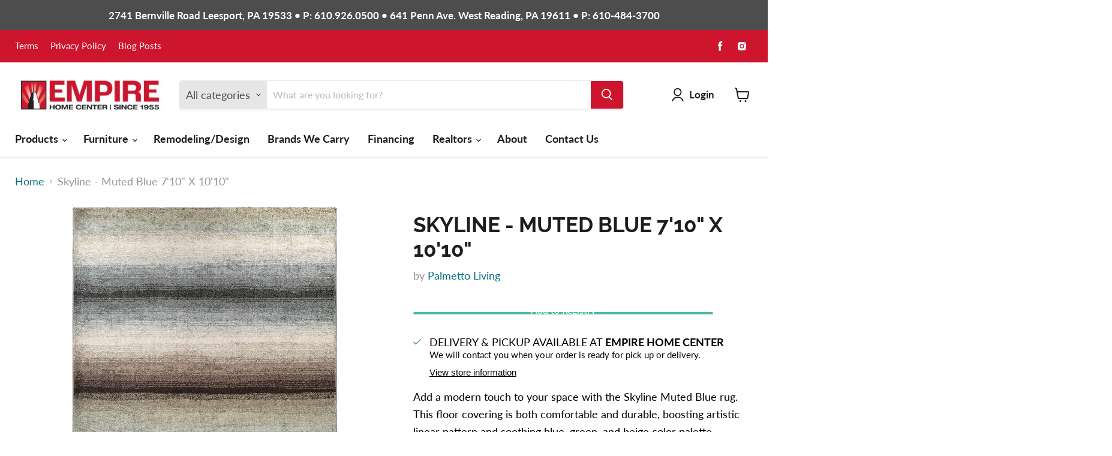

--- FILE ---
content_type: text/html; charset=utf-8
request_url: https://www.empirehomecenter.com/products/7018-8x11
body_size: 62274
content:
<!doctype html>
<html class="no-js no-touch" lang="en">
  <head>
    <meta charset="utf-8">
    <meta http-equiv="x-ua-compatible" content="IE=edge">

    <link rel="preconnect" href="https://cdn.shopify.com">
    <link rel="preconnect" href="https://fonts.shopifycdn.com">
    <link rel="preconnect" href="https://v.shopify.com">
    <link rel="preconnect" href="https://cdn.shopifycloud.com">

    <title>Skyline - Muted Blue 7&#39;10&quot; X 10&#39;10&quot; — Empire Home Center</title>

    
      <meta name="description" content="Add a modern touch to your space with the Skyline Muted Blue rug. This floor covering is both comfortable and durable, boosting artistic linear pattern and soothing blue, green, and beige color palette.">
    

    

    
      <link rel="canonical" href="https://www.empirehomecenter.com/products/7018-8x11" />
    

    <meta name="viewport" content="width=device-width">

    
    















<meta property="og:site_name" content="Empire Home Center">
<meta property="og:url" content="https://www.empirehomecenter.com/products/7018-8x11">
<meta property="og:title" content="Skyline - Muted Blue 7&#39;10&quot; X 10&#39;10&quot;">
<meta property="og:type" content="website">
<meta property="og:description" content="Add a modern touch to your space with the Skyline Muted Blue rug. This floor covering is both comfortable and durable, boosting artistic linear pattern and soothing blue, green, and beige color palette.">




    
    
    

    
    
    <meta
      property="og:image"
      content="https://www.empirehomecenter.com/cdn/shop/products/Mystical_7018_Skyline_Muted_Blue-6390-ST_fe4d5afb-a27c-48b2-888f-0ba7d61aed4c_1200x1200.jpg?v=1632422150"
    />
    <meta
      property="og:image:secure_url"
      content="https://www.empirehomecenter.com/cdn/shop/products/Mystical_7018_Skyline_Muted_Blue-6390-ST_fe4d5afb-a27c-48b2-888f-0ba7d61aed4c_1200x1200.jpg?v=1632422150"
    />
    <meta property="og:image:width" content="1200" />
    <meta property="og:image:height" content="1200" />
    
    
    <meta property="og:image:alt" content="Social media image" />
  
















<meta name="twitter:title" content="Skyline - Muted Blue 7&#39;10&quot; X 10&#39;10&quot;">
<meta name="twitter:description" content="Add a modern touch to your space with the Skyline Muted Blue rug. This floor covering is both comfortable and durable, boosting artistic linear pattern and soothing blue, green, and beige color palette.">


    
    
    
      
      
      <meta name="twitter:card" content="summary">
    
    
    <meta
      property="twitter:image"
      content="https://www.empirehomecenter.com/cdn/shop/products/Mystical_7018_Skyline_Muted_Blue-6390-ST_fe4d5afb-a27c-48b2-888f-0ba7d61aed4c_1200x1200_crop_center.jpg?v=1632422150"
    />
    <meta property="twitter:image:width" content="1200" />
    <meta property="twitter:image:height" content="1200" />
    
    
    <meta property="twitter:image:alt" content="Social media image" />
  



    <link rel="preload" href="//www.empirehomecenter.com/cdn/fonts/lato/lato_n7.900f219bc7337bc57a7a2151983f0a4a4d9d5dcf.woff2" as="font" crossorigin="anonymous">
    <link rel="preload" as="style" href="//www.empirehomecenter.com/cdn/shop/t/3/assets/theme.css?v=56944059267094687071763502147">

    <script>window.performance && window.performance.mark && window.performance.mark('shopify.content_for_header.start');</script><meta id="shopify-digital-wallet" name="shopify-digital-wallet" content="/53120008347/digital_wallets/dialog">
<meta name="shopify-checkout-api-token" content="c380b00cfbf2e74617f86509abe437e6">
<link rel="alternate" type="application/json+oembed" href="https://www.empirehomecenter.com/products/7018-8x11.oembed">
<script async="async" src="/checkouts/internal/preloads.js?locale=en-US"></script>
<link rel="preconnect" href="https://shop.app" crossorigin="anonymous">
<script async="async" src="https://shop.app/checkouts/internal/preloads.js?locale=en-US&shop_id=53120008347" crossorigin="anonymous"></script>
<script id="apple-pay-shop-capabilities" type="application/json">{"shopId":53120008347,"countryCode":"US","currencyCode":"USD","merchantCapabilities":["supports3DS"],"merchantId":"gid:\/\/shopify\/Shop\/53120008347","merchantName":"Empire Home Center","requiredBillingContactFields":["postalAddress","email","phone"],"requiredShippingContactFields":["postalAddress","email","phone"],"shippingType":"shipping","supportedNetworks":["visa","masterCard","amex","discover","elo","jcb"],"total":{"type":"pending","label":"Empire Home Center","amount":"1.00"},"shopifyPaymentsEnabled":true,"supportsSubscriptions":true}</script>
<script id="shopify-features" type="application/json">{"accessToken":"c380b00cfbf2e74617f86509abe437e6","betas":["rich-media-storefront-analytics"],"domain":"www.empirehomecenter.com","predictiveSearch":true,"shopId":53120008347,"locale":"en"}</script>
<script>var Shopify = Shopify || {};
Shopify.shop = "empire-home-center-pa.myshopify.com";
Shopify.locale = "en";
Shopify.currency = {"active":"USD","rate":"1.0"};
Shopify.country = "US";
Shopify.theme = {"name":"IMR Empire","id":127504122011,"schema_name":"Empire","schema_version":"6.0.0","theme_store_id":838,"role":"main"};
Shopify.theme.handle = "null";
Shopify.theme.style = {"id":null,"handle":null};
Shopify.cdnHost = "www.empirehomecenter.com/cdn";
Shopify.routes = Shopify.routes || {};
Shopify.routes.root = "/";</script>
<script type="module">!function(o){(o.Shopify=o.Shopify||{}).modules=!0}(window);</script>
<script>!function(o){function n(){var o=[];function n(){o.push(Array.prototype.slice.apply(arguments))}return n.q=o,n}var t=o.Shopify=o.Shopify||{};t.loadFeatures=n(),t.autoloadFeatures=n()}(window);</script>
<script>
  window.ShopifyPay = window.ShopifyPay || {};
  window.ShopifyPay.apiHost = "shop.app\/pay";
  window.ShopifyPay.redirectState = null;
</script>
<script id="shop-js-analytics" type="application/json">{"pageType":"product"}</script>
<script defer="defer" async type="module" src="//www.empirehomecenter.com/cdn/shopifycloud/shop-js/modules/v2/client.init-shop-cart-sync_BT-GjEfc.en.esm.js"></script>
<script defer="defer" async type="module" src="//www.empirehomecenter.com/cdn/shopifycloud/shop-js/modules/v2/chunk.common_D58fp_Oc.esm.js"></script>
<script defer="defer" async type="module" src="//www.empirehomecenter.com/cdn/shopifycloud/shop-js/modules/v2/chunk.modal_xMitdFEc.esm.js"></script>
<script type="module">
  await import("//www.empirehomecenter.com/cdn/shopifycloud/shop-js/modules/v2/client.init-shop-cart-sync_BT-GjEfc.en.esm.js");
await import("//www.empirehomecenter.com/cdn/shopifycloud/shop-js/modules/v2/chunk.common_D58fp_Oc.esm.js");
await import("//www.empirehomecenter.com/cdn/shopifycloud/shop-js/modules/v2/chunk.modal_xMitdFEc.esm.js");

  window.Shopify.SignInWithShop?.initShopCartSync?.({"fedCMEnabled":true,"windoidEnabled":true});

</script>
<script defer="defer" async type="module" src="//www.empirehomecenter.com/cdn/shopifycloud/shop-js/modules/v2/client.payment-terms_Ci9AEqFq.en.esm.js"></script>
<script defer="defer" async type="module" src="//www.empirehomecenter.com/cdn/shopifycloud/shop-js/modules/v2/chunk.common_D58fp_Oc.esm.js"></script>
<script defer="defer" async type="module" src="//www.empirehomecenter.com/cdn/shopifycloud/shop-js/modules/v2/chunk.modal_xMitdFEc.esm.js"></script>
<script type="module">
  await import("//www.empirehomecenter.com/cdn/shopifycloud/shop-js/modules/v2/client.payment-terms_Ci9AEqFq.en.esm.js");
await import("//www.empirehomecenter.com/cdn/shopifycloud/shop-js/modules/v2/chunk.common_D58fp_Oc.esm.js");
await import("//www.empirehomecenter.com/cdn/shopifycloud/shop-js/modules/v2/chunk.modal_xMitdFEc.esm.js");

  
</script>
<script>
  window.Shopify = window.Shopify || {};
  if (!window.Shopify.featureAssets) window.Shopify.featureAssets = {};
  window.Shopify.featureAssets['shop-js'] = {"shop-cart-sync":["modules/v2/client.shop-cart-sync_DZOKe7Ll.en.esm.js","modules/v2/chunk.common_D58fp_Oc.esm.js","modules/v2/chunk.modal_xMitdFEc.esm.js"],"init-fed-cm":["modules/v2/client.init-fed-cm_B6oLuCjv.en.esm.js","modules/v2/chunk.common_D58fp_Oc.esm.js","modules/v2/chunk.modal_xMitdFEc.esm.js"],"shop-cash-offers":["modules/v2/client.shop-cash-offers_D2sdYoxE.en.esm.js","modules/v2/chunk.common_D58fp_Oc.esm.js","modules/v2/chunk.modal_xMitdFEc.esm.js"],"shop-login-button":["modules/v2/client.shop-login-button_QeVjl5Y3.en.esm.js","modules/v2/chunk.common_D58fp_Oc.esm.js","modules/v2/chunk.modal_xMitdFEc.esm.js"],"pay-button":["modules/v2/client.pay-button_DXTOsIq6.en.esm.js","modules/v2/chunk.common_D58fp_Oc.esm.js","modules/v2/chunk.modal_xMitdFEc.esm.js"],"shop-button":["modules/v2/client.shop-button_DQZHx9pm.en.esm.js","modules/v2/chunk.common_D58fp_Oc.esm.js","modules/v2/chunk.modal_xMitdFEc.esm.js"],"avatar":["modules/v2/client.avatar_BTnouDA3.en.esm.js"],"init-windoid":["modules/v2/client.init-windoid_CR1B-cfM.en.esm.js","modules/v2/chunk.common_D58fp_Oc.esm.js","modules/v2/chunk.modal_xMitdFEc.esm.js"],"init-shop-for-new-customer-accounts":["modules/v2/client.init-shop-for-new-customer-accounts_C_vY_xzh.en.esm.js","modules/v2/client.shop-login-button_QeVjl5Y3.en.esm.js","modules/v2/chunk.common_D58fp_Oc.esm.js","modules/v2/chunk.modal_xMitdFEc.esm.js"],"init-shop-email-lookup-coordinator":["modules/v2/client.init-shop-email-lookup-coordinator_BI7n9ZSv.en.esm.js","modules/v2/chunk.common_D58fp_Oc.esm.js","modules/v2/chunk.modal_xMitdFEc.esm.js"],"init-shop-cart-sync":["modules/v2/client.init-shop-cart-sync_BT-GjEfc.en.esm.js","modules/v2/chunk.common_D58fp_Oc.esm.js","modules/v2/chunk.modal_xMitdFEc.esm.js"],"shop-toast-manager":["modules/v2/client.shop-toast-manager_DiYdP3xc.en.esm.js","modules/v2/chunk.common_D58fp_Oc.esm.js","modules/v2/chunk.modal_xMitdFEc.esm.js"],"init-customer-accounts":["modules/v2/client.init-customer-accounts_D9ZNqS-Q.en.esm.js","modules/v2/client.shop-login-button_QeVjl5Y3.en.esm.js","modules/v2/chunk.common_D58fp_Oc.esm.js","modules/v2/chunk.modal_xMitdFEc.esm.js"],"init-customer-accounts-sign-up":["modules/v2/client.init-customer-accounts-sign-up_iGw4briv.en.esm.js","modules/v2/client.shop-login-button_QeVjl5Y3.en.esm.js","modules/v2/chunk.common_D58fp_Oc.esm.js","modules/v2/chunk.modal_xMitdFEc.esm.js"],"shop-follow-button":["modules/v2/client.shop-follow-button_CqMgW2wH.en.esm.js","modules/v2/chunk.common_D58fp_Oc.esm.js","modules/v2/chunk.modal_xMitdFEc.esm.js"],"checkout-modal":["modules/v2/client.checkout-modal_xHeaAweL.en.esm.js","modules/v2/chunk.common_D58fp_Oc.esm.js","modules/v2/chunk.modal_xMitdFEc.esm.js"],"shop-login":["modules/v2/client.shop-login_D91U-Q7h.en.esm.js","modules/v2/chunk.common_D58fp_Oc.esm.js","modules/v2/chunk.modal_xMitdFEc.esm.js"],"lead-capture":["modules/v2/client.lead-capture_BJmE1dJe.en.esm.js","modules/v2/chunk.common_D58fp_Oc.esm.js","modules/v2/chunk.modal_xMitdFEc.esm.js"],"payment-terms":["modules/v2/client.payment-terms_Ci9AEqFq.en.esm.js","modules/v2/chunk.common_D58fp_Oc.esm.js","modules/v2/chunk.modal_xMitdFEc.esm.js"]};
</script>
<script>(function() {
  var isLoaded = false;
  function asyncLoad() {
    if (isLoaded) return;
    isLoaded = true;
    var urls = ["\/\/www.powr.io\/powr.js?powr-token=empire-home-center-pa.myshopify.com\u0026external-type=shopify\u0026shop=empire-home-center-pa.myshopify.com","https:\/\/www.myregistry.com\/ScriptPlatform\/Shopify\/AddToMrButton.js?siteKey=KVBhjq7yD14EES5RB_37yg2\u0026lang=en\u0026version=702677332\u0026shop=empire-home-center-pa.myshopify.com","https:\/\/widgets.automizely.com\/pages\/v1\/pages.js?store_connection_id=9544eded27444dc0b8022e4535316f98\u0026mapped_org_id=7f1dfe5775b66c94ddff58bd49f84209_v1\u0026shop=empire-home-center-pa.myshopify.com","https:\/\/cdn.shopify.com\/s\/files\/1\/0531\/2000\/8347\/t\/3\/assets\/globo.formbuilder.init.js?v=1641821029\u0026shop=empire-home-center-pa.myshopify.com","https:\/\/chimpstatic.com\/mcjs-connected\/js\/users\/cfb2ffdfa1b9f608c71125dd3\/49b471e1b545a38a5d17cf759.js?shop=empire-home-center-pa.myshopify.com","https:\/\/cdn.shopify.com\/s\/files\/1\/0531\/2000\/8347\/t\/3\/assets\/loy_53120008347.js?v=1715952240\u0026shop=empire-home-center-pa.myshopify.com","https:\/\/cdn.hextom.com\/js\/ultimatesalesboost.js?shop=empire-home-center-pa.myshopify.com"];
    for (var i = 0; i < urls.length; i++) {
      var s = document.createElement('script');
      s.type = 'text/javascript';
      s.async = true;
      s.src = urls[i];
      var x = document.getElementsByTagName('script')[0];
      x.parentNode.insertBefore(s, x);
    }
  };
  if(window.attachEvent) {
    window.attachEvent('onload', asyncLoad);
  } else {
    window.addEventListener('load', asyncLoad, false);
  }
})();</script>
<script id="__st">var __st={"a":53120008347,"offset":-18000,"reqid":"1eb83518-88b3-4a8d-9e6f-369356e2d412-1769105539","pageurl":"www.empirehomecenter.com\/products\/7018-8x11","u":"bda0e4171aef","p":"product","rtyp":"product","rid":7094757621915};</script>
<script>window.ShopifyPaypalV4VisibilityTracking = true;</script>
<script id="captcha-bootstrap">!function(){'use strict';const t='contact',e='account',n='new_comment',o=[[t,t],['blogs',n],['comments',n],[t,'customer']],c=[[e,'customer_login'],[e,'guest_login'],[e,'recover_customer_password'],[e,'create_customer']],r=t=>t.map((([t,e])=>`form[action*='/${t}']:not([data-nocaptcha='true']) input[name='form_type'][value='${e}']`)).join(','),a=t=>()=>t?[...document.querySelectorAll(t)].map((t=>t.form)):[];function s(){const t=[...o],e=r(t);return a(e)}const i='password',u='form_key',d=['recaptcha-v3-token','g-recaptcha-response','h-captcha-response',i],f=()=>{try{return window.sessionStorage}catch{return}},m='__shopify_v',_=t=>t.elements[u];function p(t,e,n=!1){try{const o=window.sessionStorage,c=JSON.parse(o.getItem(e)),{data:r}=function(t){const{data:e,action:n}=t;return t[m]||n?{data:e,action:n}:{data:t,action:n}}(c);for(const[e,n]of Object.entries(r))t.elements[e]&&(t.elements[e].value=n);n&&o.removeItem(e)}catch(o){console.error('form repopulation failed',{error:o})}}const l='form_type',E='cptcha';function T(t){t.dataset[E]=!0}const w=window,h=w.document,L='Shopify',v='ce_forms',y='captcha';let A=!1;((t,e)=>{const n=(g='f06e6c50-85a8-45c8-87d0-21a2b65856fe',I='https://cdn.shopify.com/shopifycloud/storefront-forms-hcaptcha/ce_storefront_forms_captcha_hcaptcha.v1.5.2.iife.js',D={infoText:'Protected by hCaptcha',privacyText:'Privacy',termsText:'Terms'},(t,e,n)=>{const o=w[L][v],c=o.bindForm;if(c)return c(t,g,e,D).then(n);var r;o.q.push([[t,g,e,D],n]),r=I,A||(h.body.append(Object.assign(h.createElement('script'),{id:'captcha-provider',async:!0,src:r})),A=!0)});var g,I,D;w[L]=w[L]||{},w[L][v]=w[L][v]||{},w[L][v].q=[],w[L][y]=w[L][y]||{},w[L][y].protect=function(t,e){n(t,void 0,e),T(t)},Object.freeze(w[L][y]),function(t,e,n,w,h,L){const[v,y,A,g]=function(t,e,n){const i=e?o:[],u=t?c:[],d=[...i,...u],f=r(d),m=r(i),_=r(d.filter((([t,e])=>n.includes(e))));return[a(f),a(m),a(_),s()]}(w,h,L),I=t=>{const e=t.target;return e instanceof HTMLFormElement?e:e&&e.form},D=t=>v().includes(t);t.addEventListener('submit',(t=>{const e=I(t);if(!e)return;const n=D(e)&&!e.dataset.hcaptchaBound&&!e.dataset.recaptchaBound,o=_(e),c=g().includes(e)&&(!o||!o.value);(n||c)&&t.preventDefault(),c&&!n&&(function(t){try{if(!f())return;!function(t){const e=f();if(!e)return;const n=_(t);if(!n)return;const o=n.value;o&&e.removeItem(o)}(t);const e=Array.from(Array(32),(()=>Math.random().toString(36)[2])).join('');!function(t,e){_(t)||t.append(Object.assign(document.createElement('input'),{type:'hidden',name:u})),t.elements[u].value=e}(t,e),function(t,e){const n=f();if(!n)return;const o=[...t.querySelectorAll(`input[type='${i}']`)].map((({name:t})=>t)),c=[...d,...o],r={};for(const[a,s]of new FormData(t).entries())c.includes(a)||(r[a]=s);n.setItem(e,JSON.stringify({[m]:1,action:t.action,data:r}))}(t,e)}catch(e){console.error('failed to persist form',e)}}(e),e.submit())}));const S=(t,e)=>{t&&!t.dataset[E]&&(n(t,e.some((e=>e===t))),T(t))};for(const o of['focusin','change'])t.addEventListener(o,(t=>{const e=I(t);D(e)&&S(e,y())}));const B=e.get('form_key'),M=e.get(l),P=B&&M;t.addEventListener('DOMContentLoaded',(()=>{const t=y();if(P)for(const e of t)e.elements[l].value===M&&p(e,B);[...new Set([...A(),...v().filter((t=>'true'===t.dataset.shopifyCaptcha))])].forEach((e=>S(e,t)))}))}(h,new URLSearchParams(w.location.search),n,t,e,['guest_login'])})(!0,!0)}();</script>
<script integrity="sha256-4kQ18oKyAcykRKYeNunJcIwy7WH5gtpwJnB7kiuLZ1E=" data-source-attribution="shopify.loadfeatures" defer="defer" src="//www.empirehomecenter.com/cdn/shopifycloud/storefront/assets/storefront/load_feature-a0a9edcb.js" crossorigin="anonymous"></script>
<script crossorigin="anonymous" defer="defer" src="//www.empirehomecenter.com/cdn/shopifycloud/storefront/assets/shopify_pay/storefront-65b4c6d7.js?v=20250812"></script>
<script data-source-attribution="shopify.dynamic_checkout.dynamic.init">var Shopify=Shopify||{};Shopify.PaymentButton=Shopify.PaymentButton||{isStorefrontPortableWallets:!0,init:function(){window.Shopify.PaymentButton.init=function(){};var t=document.createElement("script");t.src="https://www.empirehomecenter.com/cdn/shopifycloud/portable-wallets/latest/portable-wallets.en.js",t.type="module",document.head.appendChild(t)}};
</script>
<script data-source-attribution="shopify.dynamic_checkout.buyer_consent">
  function portableWalletsHideBuyerConsent(e){var t=document.getElementById("shopify-buyer-consent"),n=document.getElementById("shopify-subscription-policy-button");t&&n&&(t.classList.add("hidden"),t.setAttribute("aria-hidden","true"),n.removeEventListener("click",e))}function portableWalletsShowBuyerConsent(e){var t=document.getElementById("shopify-buyer-consent"),n=document.getElementById("shopify-subscription-policy-button");t&&n&&(t.classList.remove("hidden"),t.removeAttribute("aria-hidden"),n.addEventListener("click",e))}window.Shopify?.PaymentButton&&(window.Shopify.PaymentButton.hideBuyerConsent=portableWalletsHideBuyerConsent,window.Shopify.PaymentButton.showBuyerConsent=portableWalletsShowBuyerConsent);
</script>
<script data-source-attribution="shopify.dynamic_checkout.cart.bootstrap">document.addEventListener("DOMContentLoaded",(function(){function t(){return document.querySelector("shopify-accelerated-checkout-cart, shopify-accelerated-checkout")}if(t())Shopify.PaymentButton.init();else{new MutationObserver((function(e,n){t()&&(Shopify.PaymentButton.init(),n.disconnect())})).observe(document.body,{childList:!0,subtree:!0})}}));
</script>
<link id="shopify-accelerated-checkout-styles" rel="stylesheet" media="screen" href="https://www.empirehomecenter.com/cdn/shopifycloud/portable-wallets/latest/accelerated-checkout-backwards-compat.css" crossorigin="anonymous">
<style id="shopify-accelerated-checkout-cart">
        #shopify-buyer-consent {
  margin-top: 1em;
  display: inline-block;
  width: 100%;
}

#shopify-buyer-consent.hidden {
  display: none;
}

#shopify-subscription-policy-button {
  background: none;
  border: none;
  padding: 0;
  text-decoration: underline;
  font-size: inherit;
  cursor: pointer;
}

#shopify-subscription-policy-button::before {
  box-shadow: none;
}

      </style>

<script>window.performance && window.performance.mark && window.performance.mark('shopify.content_for_header.end');</script>

    <link href="//www.empirehomecenter.com/cdn/shop/t/3/assets/theme.css?v=56944059267094687071763502147" rel="stylesheet" type="text/css" media="all" />

    
    <script>
      window.Theme = window.Theme || {};
      window.Theme.routes = {
        "root_url": "/",
        "account_url": "/account",
        "account_login_url": "/account/login",
        "account_logout_url": "/account/logout",
        "account_register_url": "/account/register",
        "account_addresses_url": "/account/addresses",
        "collections_url": "/collections",
        "all_products_collection_url": "/collections/all",
        "search_url": "/search",
        "cart_url": "/cart",
        "cart_add_url": "/cart/add",
        "cart_change_url": "/cart/change",
        "cart_clear_url": "/cart/clear",
        "product_recommendations_url": "/recommendations/products",
      };
    </script>
    

    <script>
	var Globo = Globo || {};
    var globoFormbuilderRecaptchaInit = function(){};
    Globo.FormBuilder = Globo.FormBuilder || {};
    Globo.FormBuilder.url = "https://form.globosoftware.net";
    Globo.FormBuilder.shop = {
        settings : {
            reCaptcha : {
                siteKey : '',
                recaptchaType : 'v2',
                languageCode : 'en'
            },
            hideWaterMark : false,
            encryptionFormId : false,
            copyright: `Powered by Globo <a href="https://apps.shopify.com/form-builder-contact-form" target="_blank">Contact Form</a>`,
            scrollTop: true
        },
        pricing:{
            features:{
                fileUpload : 2,
                removeCopyright : false,
                bulkOrderForm: false,
                cartForm: false,
            }
        },
        configuration: {
            money_format:  "${{amount}}"
        },
        encryption_form_id : false
    };
    Globo.FormBuilder.forms = [];

    
    Globo.FormBuilder.page = {
        title : document.title.replaceAll('"', "'"),
        href : window.location.href,
        type: "product"
    };
    
    Globo.FormBuilder.product= {
        title : `Skyline - Muted Blue 7'10" X 10'10"`,
        type : ``,
        vendor : `Palmetto Living`
    }
    
    Globo.FormBuilder.assetFormUrls = [];
            Globo.FormBuilder.assetFormUrls[43102] = "//www.empirehomecenter.com/cdn/shop/t/3/assets/globo.formbuilder.data.43102.js?v=115204537491872957811659655615";
            
</script>

<link rel="preload" href="//www.empirehomecenter.com/cdn/shop/t/3/assets/globo.formbuilder.css?v=166746299458825452111659655617" as="style" onload="this.onload=null;this.rel='stylesheet'">
<noscript><link rel="stylesheet" href="//www.empirehomecenter.com/cdn/shop/t/3/assets/globo.formbuilder.css?v=166746299458825452111659655617"></noscript>
<link rel="stylesheet" href="//www.empirehomecenter.com/cdn/shop/t/3/assets/globo.formbuilder.css?v=166746299458825452111659655617">


<script>
    Globo.FormBuilder.__webpack_public_path__ = "//www.empirehomecenter.com/cdn/shop/t/3/assets/"
</script>
<script src="//www.empirehomecenter.com/cdn/shop/t/3/assets/globo.formbuilder.index.js?v=23740150225562024761659655623" defer></script>


  <!-- BEGIN app block: shopify://apps/powerful-form-builder/blocks/app-embed/e4bcb1eb-35b2-42e6-bc37-bfe0e1542c9d --><script type="text/javascript" hs-ignore data-cookieconsent="ignore">
  var Globo = Globo || {};
  var globoFormbuilderRecaptchaInit = function(){};
  var globoFormbuilderHcaptchaInit = function(){};
  window.Globo.FormBuilder = window.Globo.FormBuilder || {};
  window.Globo.FormBuilder.shop = {"configuration":{"money_format":"${{amount}}"},"pricing":{"features":{"bulkOrderForm":false,"cartForm":false,"fileUpload":2,"removeCopyright":false,"restrictedEmailDomains":false,"metrics":false}},"settings":{"copyright":"Powered by Globo <a href=\"https://apps.shopify.com/form-builder-contact-form\" target=\"_blank\">Contact Form</a>","hideWaterMark":false,"reCaptcha":{"recaptchaType":"v2","siteKey":false,"languageCode":"en"},"hCaptcha":{"siteKey":false},"scrollTop":false,"customCssCode":"","customCssEnabled":false,"additionalColumns":[]},"encryption_form_id":0,"url":"https://form.globosoftware.net/","CDN_URL":"https://dxo9oalx9qc1s.cloudfront.net"};

  if(window.Globo.FormBuilder.shop.settings.customCssEnabled && window.Globo.FormBuilder.shop.settings.customCssCode){
    const customStyle = document.createElement('style');
    customStyle.type = 'text/css';
    customStyle.innerHTML = window.Globo.FormBuilder.shop.settings.customCssCode;
    document.head.appendChild(customStyle);
  }

  window.Globo.FormBuilder.forms = [];
    
      
      
      
      window.Globo.FormBuilder.forms[43102] = {"43102":{"elements":[{"id":"group-1","type":"group","label":"Page 1","description":"","elements":[{"id":"text","type":"text","label":"Name","placeholder":"Name","description":"","limitCharacters":false,"characters":100,"hideLabel":false,"keepPositionLabel":false,"required":true,"ifHideLabel":false,"inputIcon":"","columnWidth":100},{"id":"email","type":"email","label":"Email","placeholder":"Email","description":"","limitCharacters":false,"characters":100,"hideLabel":false,"keepPositionLabel":false,"required":true,"ifHideLabel":false,"inputIcon":"","columnWidth":100},{"id":"phone","type":"phone","label":"Phone","placeholder":"Phone","description":"","validatePhone":false,"onlyShowFlag":false,"defaultCountryCode":"us","limitCharacters":false,"characters":100,"hideLabel":false,"keepPositionLabel":false,"required":false,"ifHideLabel":false,"inputIcon":"","columnWidth":100},{"id":"select","type":"select","label":"Select your location","placeholder":"Empire Home Center \/  Empire Home Design Center","options":"Empire Home Center\nEmpire Home Design Center","defaultOption":"","description":"","hideLabel":false,"keepPositionLabel":false,"required":true,"ifHideLabel":false,"inputIcon":"","columnWidth":100},{"id":"datetime","type":"datetime","label":"Provide your birthday to receive special birthday offers.","placeholder":"MM\/DD\/YYYY","description":"","hideLabel":false,"keepPositionLabel":false,"required":false,"ifHideLabel":false,"format":"date","otherLang":false,"localization":"es","date-format":"Y-m-d","time-format":"12h","isLimitDate":false,"limitDateType":"disablingDates","limitDateSpecificEnabled":false,"limitDateSpecificDates":"","limitDateRangeEnabled":false,"limitDateRangeDates":"","limitDateDOWEnabled":false,"limitDateDOWDates":["saturday","sunday"],"inputIcon":"","columnWidth":100,"conditionalField":false,"onlyShowIf":false,"select":false},{"id":"checkbox","type":"checkbox","label":"I am interested in Design or Supply of:","options":"Kitchen\nBathrooms\nFlooring\nWindows\nDoors\nHot Tubs\nFurniture\nHome Decor\nStaging Services\nSelection Services","defaultOptions":"","description":"","hideLabel":false,"keepPositionLabel":false,"required":false,"ifHideLabel":false,"inlineOption":100,"columnWidth":100,"conditionalField":false,"onlyShowIf":false,"select":false},{"id":"textarea","type":"textarea","label":"Message","placeholder":"Include any additional information that you would like us to call you about.","description":"","limitCharacters":false,"characters":100,"hideLabel":false,"keepPositionLabel":false,"required":true,"ifHideLabel":false,"columnWidth":50,"conditionalField":false,"onlyShowIf":false,"select":false,"checkbox":false}]}],"errorMessage":{"required":"Please fill in field","invalid":"Invalid","invalidName":"Invalid name","invalidEmail":"Invalid email","invalidURL":"Invalid URL","invalidPhone":"Invalid phone","invalidNumber":"Invalid number","invalidPassword":"Invalid password","confirmPasswordNotMatch":"Confirmed password doesn't match","customerAlreadyExists":"Customer already exists","fileSizeLimit":"File size limit exceeded","fileNotAllowed":"File extension not allowed","requiredCaptcha":"Please, enter the captcha","requiredProducts":"Please select product","limitQuantity":"The number of products left in stock has been exceeded","shopifyInvalidPhone":"phone - Enter a valid phone number to use this delivery method","shopifyPhoneHasAlready":"phone - Phone has already been taken","shopifyInvalidProvice":"addresses.province - is not valid","otherError":"Something went wrong, please try again"},"appearance":{"layout":"boxed","width":600,"style":"classic_rounded","mainColor":"rgba(148,148,148,1)","headingColor":"#000","labelColor":"#000","descriptionColor":"#6c757d","optionColor":"#000","paragraphColor":"#000","paragraphBackground":"#fff","background":"none","backgroundColor":"#FFF","backgroundImage":"","backgroundImageAlignment":"middle","floatingIcon":"\u003csvg aria-hidden=\"true\" focusable=\"false\" data-prefix=\"far\" data-icon=\"envelope\" class=\"svg-inline--fa fa-envelope fa-w-16\" role=\"img\" xmlns=\"http:\/\/www.w3.org\/2000\/svg\" viewBox=\"0 0 512 512\"\u003e\u003cpath fill=\"currentColor\" d=\"M464 64H48C21.49 64 0 85.49 0 112v288c0 26.51 21.49 48 48 48h416c26.51 0 48-21.49 48-48V112c0-26.51-21.49-48-48-48zm0 48v40.805c-22.422 18.259-58.168 46.651-134.587 106.49-16.841 13.247-50.201 45.072-73.413 44.701-23.208.375-56.579-31.459-73.413-44.701C106.18 199.465 70.425 171.067 48 152.805V112h416zM48 400V214.398c22.914 18.251 55.409 43.862 104.938 82.646 21.857 17.205 60.134 55.186 103.062 54.955 42.717.231 80.509-37.199 103.053-54.947 49.528-38.783 82.032-64.401 104.947-82.653V400H48z\"\u003e\u003c\/path\u003e\u003c\/svg\u003e","floatingText":"","displayOnAllPage":false,"position":"bottom right","formType":"normalForm"},"afterSubmit":{"action":"clearForm","message":"\u003ch4\u003eThanks for getting in touch!\u0026nbsp;\u003c\/h4\u003e\u003cp\u003eHave a great day!\u003c\/p\u003e","redirectUrl":"","enableGa":false,"gaEventCategory":"Form Builder by Globo","gaEventAction":"Submit","gaEventLabel":"Contact us form","enableFpx":false,"fpxTrackerName":""},"footer":{"description":"\u003cp\u003e\u003cspan style=\"color: rgb(9, 9, 9); background-color: rgb(255, 255, 255);\"\u003eBy clicking \"Sign Up\" I agree to receive future online specials and offers.\u003c\/span\u003e\u003c\/p\u003e","previousText":"Previous","nextText":"Next","submitText":"SIGN UP","resetButton":false,"resetButtonText":"Reset","submitFullWidth":true,"submitAlignment":"left"},"header":{"active":false,"title":"Yes! Email My Special Coupon Offer Now","description":"\u003cp\u003e\u003cspan style=\"color: rgb(9, 9, 9); background-color: rgb(255, 255, 255);\"\u003eReceive Exclusive Tips, Trends, Special Offers and Online Only Sales from Empire Home Center.\u003c\/span\u003e\u003c\/p\u003e"},"isStepByStepForm":true,"publish":{"requiredLogin":false,"requiredLoginMessage":"Please \u003ca href=\"\/account\/login\" title=\"login\"\u003elogin\u003c\/a\u003e to continue","publishType":"embedCode","embedCode":"\u003cdiv class=\"globo-formbuilder\" data-id=\"43102\"\u003e\u003c\/div\u003e","shortCode":"{formbuilder:43102}","popup":"\u003cdiv class=\"globo-formbuilder\" data-id=\"\"\u003e\u003c\/div\u003e","lightbox":"\u003cdiv class=\"globo-form-publish-modal lightbox hidden\" data-id=\"43102\"\u003e\u003cdiv class=\"globo-form-modal-content\"\u003e\u003cdiv class=\"globo-formbuilder\" data-id=\"43102\"\u003e\u003c\/div\u003e\u003c\/div\u003e\u003c\/div\u003e","enableAddShortCode":false,"selectPage":"index","selectPositionOnPage":"top","selectTime":"forever","setCookie":"1"},"reCaptcha":{"enable":false,"note":"Please make sure that you have set Google reCaptcha v2 Site key and Secret key in \u003ca href=\"\/admin\/settings\"\u003eSettings\u003c\/a\u003e"},"html":"\n\u003cdiv class=\"globo-form boxed-form globo-form-id-43102 \" data-locale=\"en\" \u003e\n\n\u003cstyle\u003e\n\n\n\n.globo-form-id-43102 .globo-form-app{\n    max-width: 600px;\n    width: -webkit-fill-available;\n    \n    \n}\n\n.globo-form-id-43102 .globo-form-app .globo-heading{\n    color: #000\n}\n\n\n\n.globo-form-id-43102 .globo-form-app .globo-description,\n.globo-form-id-43102 .globo-form-app .header .globo-description{\n    color: #6c757d\n}\n.globo-form-id-43102 .globo-form-app .globo-label,\n.globo-form-id-43102 .globo-form-app .globo-form-control label.globo-label,\n.globo-form-id-43102 .globo-form-app .globo-form-control label.globo-label span.label-content{\n    color: #000;\n    text-align: left !important;\n}\n.globo-form-id-43102 .globo-form-app .globo-label.globo-position-label{\n    height: 20px !important;\n}\n.globo-form-id-43102 .globo-form-app .globo-form-control .help-text.globo-description,\n.globo-form-id-43102 .globo-form-app .globo-form-control span.globo-description{\n    color: #6c757d\n}\n.globo-form-id-43102 .globo-form-app .globo-form-control .checkbox-wrapper .globo-option,\n.globo-form-id-43102 .globo-form-app .globo-form-control .radio-wrapper .globo-option\n{\n    color: #000\n}\n.globo-form-id-43102 .globo-form-app .footer,\n.globo-form-id-43102 .globo-form-app .gfb__footer{\n    text-align:left;\n}\n.globo-form-id-43102 .globo-form-app .footer button,\n.globo-form-id-43102 .globo-form-app .gfb__footer button{\n    border:1px solid rgba(148,148,148,1);\n    \n        width:100%;\n    \n}\n.globo-form-id-43102 .globo-form-app .footer button.submit,\n.globo-form-id-43102 .globo-form-app .gfb__footer button.submit\n.globo-form-id-43102 .globo-form-app .footer button.checkout,\n.globo-form-id-43102 .globo-form-app .gfb__footer button.checkout,\n.globo-form-id-43102 .globo-form-app .footer button.action.loading .spinner,\n.globo-form-id-43102 .globo-form-app .gfb__footer button.action.loading .spinner{\n    background-color: rgba(148,148,148,1);\n    color : #ffffff;\n}\n.globo-form-id-43102 .globo-form-app .globo-form-control .star-rating\u003efieldset:not(:checked)\u003elabel:before {\n    content: url('data:image\/svg+xml; utf8, \u003csvg aria-hidden=\"true\" focusable=\"false\" data-prefix=\"far\" data-icon=\"star\" class=\"svg-inline--fa fa-star fa-w-18\" role=\"img\" xmlns=\"http:\/\/www.w3.org\/2000\/svg\" viewBox=\"0 0 576 512\"\u003e\u003cpath fill=\"rgba(148,148,148,1)\" d=\"M528.1 171.5L382 150.2 316.7 17.8c-11.7-23.6-45.6-23.9-57.4 0L194 150.2 47.9 171.5c-26.2 3.8-36.7 36.1-17.7 54.6l105.7 103-25 145.5c-4.5 26.3 23.2 46 46.4 33.7L288 439.6l130.7 68.7c23.2 12.2 50.9-7.4 46.4-33.7l-25-145.5 105.7-103c19-18.5 8.5-50.8-17.7-54.6zM388.6 312.3l23.7 138.4L288 385.4l-124.3 65.3 23.7-138.4-100.6-98 139-20.2 62.2-126 62.2 126 139 20.2-100.6 98z\"\u003e\u003c\/path\u003e\u003c\/svg\u003e');\n}\n.globo-form-id-43102 .globo-form-app .globo-form-control .star-rating\u003efieldset\u003einput:checked ~ label:before {\n    content: url('data:image\/svg+xml; utf8, \u003csvg aria-hidden=\"true\" focusable=\"false\" data-prefix=\"fas\" data-icon=\"star\" class=\"svg-inline--fa fa-star fa-w-18\" role=\"img\" xmlns=\"http:\/\/www.w3.org\/2000\/svg\" viewBox=\"0 0 576 512\"\u003e\u003cpath fill=\"rgba(148,148,148,1)\" d=\"M259.3 17.8L194 150.2 47.9 171.5c-26.2 3.8-36.7 36.1-17.7 54.6l105.7 103-25 145.5c-4.5 26.3 23.2 46 46.4 33.7L288 439.6l130.7 68.7c23.2 12.2 50.9-7.4 46.4-33.7l-25-145.5 105.7-103c19-18.5 8.5-50.8-17.7-54.6L382 150.2 316.7 17.8c-11.7-23.6-45.6-23.9-57.4 0z\"\u003e\u003c\/path\u003e\u003c\/svg\u003e');\n}\n.globo-form-id-43102 .globo-form-app .globo-form-control .star-rating\u003efieldset:not(:checked)\u003elabel:hover:before,\n.globo-form-id-43102 .globo-form-app .globo-form-control .star-rating\u003efieldset:not(:checked)\u003elabel:hover ~ label:before{\n    content : url('data:image\/svg+xml; utf8, \u003csvg aria-hidden=\"true\" focusable=\"false\" data-prefix=\"fas\" data-icon=\"star\" class=\"svg-inline--fa fa-star fa-w-18\" role=\"img\" xmlns=\"http:\/\/www.w3.org\/2000\/svg\" viewBox=\"0 0 576 512\"\u003e\u003cpath fill=\"rgba(148,148,148,1)\" d=\"M259.3 17.8L194 150.2 47.9 171.5c-26.2 3.8-36.7 36.1-17.7 54.6l105.7 103-25 145.5c-4.5 26.3 23.2 46 46.4 33.7L288 439.6l130.7 68.7c23.2 12.2 50.9-7.4 46.4-33.7l-25-145.5 105.7-103c19-18.5 8.5-50.8-17.7-54.6L382 150.2 316.7 17.8c-11.7-23.6-45.6-23.9-57.4 0z\"\u003e\u003c\/path\u003e\u003c\/svg\u003e')\n}\n.globo-form-id-43102 .globo-form-app .globo-form-control .radio-wrapper .radio-input:checked ~ .radio-label:after {\n    background: rgba(148,148,148,1);\n    background: radial-gradient(rgba(148,148,148,1) 40%, #fff 45%);\n}\n.globo-form-id-43102 .globo-form-app .globo-form-control .checkbox-wrapper .checkbox-input:checked ~ .checkbox-label:before {\n    border-color: rgba(148,148,148,1);\n    box-shadow: 0 4px 6px rgba(50,50,93,0.11), 0 1px 3px rgba(0,0,0,0.08);\n    background-color: rgba(148,148,148,1);\n}\n.globo-form-id-43102 .globo-form-app .step.-completed .step__number,\n.globo-form-id-43102 .globo-form-app .line.-progress,\n.globo-form-id-43102 .globo-form-app .line.-start{\n    background-color: rgba(148,148,148,1);\n}\n.globo-form-id-43102 .globo-form-app .checkmark__check,\n.globo-form-id-43102 .globo-form-app .checkmark__circle{\n    stroke: rgba(148,148,148,1);\n}\n.globo-form-id-43102 .floating-button{\n    background-color: rgba(148,148,148,1);\n}\n.globo-form-id-43102 .globo-form-app .globo-form-control .checkbox-wrapper .checkbox-input ~ .checkbox-label:before,\n.globo-form-app .globo-form-control .radio-wrapper .radio-input ~ .radio-label:after{\n    border-color : rgba(148,148,148,1);\n}\n.globo-form-id-43102 .flatpickr-day.selected, \n.globo-form-id-43102 .flatpickr-day.startRange, \n.globo-form-id-43102 .flatpickr-day.endRange, \n.globo-form-id-43102 .flatpickr-day.selected.inRange, \n.globo-form-id-43102 .flatpickr-day.startRange.inRange, \n.globo-form-id-43102 .flatpickr-day.endRange.inRange, \n.globo-form-id-43102 .flatpickr-day.selected:focus, \n.globo-form-id-43102 .flatpickr-day.startRange:focus, \n.globo-form-id-43102 .flatpickr-day.endRange:focus, \n.globo-form-id-43102 .flatpickr-day.selected:hover, \n.globo-form-id-43102 .flatpickr-day.startRange:hover, \n.globo-form-id-43102 .flatpickr-day.endRange:hover, \n.globo-form-id-43102 .flatpickr-day.selected.prevMonthDay, \n.globo-form-id-43102 .flatpickr-day.startRange.prevMonthDay, \n.globo-form-id-43102 .flatpickr-day.endRange.prevMonthDay, \n.globo-form-id-43102 .flatpickr-day.selected.nextMonthDay, \n.globo-form-id-43102 .flatpickr-day.startRange.nextMonthDay, \n.globo-form-id-43102 .flatpickr-day.endRange.nextMonthDay {\n    background: rgba(148,148,148,1);\n    border-color: rgba(148,148,148,1);\n}\n.globo-form-id-43102 .globo-paragraph,\n.globo-form-id-43102 .globo-paragraph * {\n    background: #fff !important;\n    color: #000 !important;\n    width: 100%!important;\n}\n\n    :root .globo-form-app[data-id=\"43102\"]{\n        --gfb-primary-color: rgba(148,148,148,1);\n        --gfb-form-width: 600px;\n        --gfb-font-family: inherit;\n        --gfb-font-style: inherit;\n        \n        --gfb-bg-color: #FFF;\n        --gfb-bg-position: top;\n        \n        \n    }\n\u003c\/style\u003e\n\n\u003cdiv class=\"globo-form-app boxed-layout gfb-style-classic_rounded \" data-id=43102\u003e\n    \n    \u003cdiv class=\"header dismiss hidden\" onclick=\"Globo.FormBuilder.closeModalForm(this)\"\u003e\n        \u003csvg width=20 height=20 viewBox=\"0 0 20 20\" class=\"\" focusable=\"false\" aria-hidden=\"true\"\u003e\u003cpath d=\"M11.414 10l4.293-4.293a.999.999 0 1 0-1.414-1.414L10 8.586 5.707 4.293a.999.999 0 1 0-1.414 1.414L8.586 10l-4.293 4.293a.999.999 0 1 0 1.414 1.414L10 11.414l4.293 4.293a.997.997 0 0 0 1.414 0 .999.999 0 0 0 0-1.414L11.414 10z\" fill-rule=\"evenodd\"\u003e\u003c\/path\u003e\u003c\/svg\u003e\n    \u003c\/div\u003e\n    \u003cform class=\"g-container\" novalidate action=\"https:\/\/form.globosoftware.net\/api\/front\/form\/43102\/send\" method=\"POST\" enctype=\"multipart\/form-data\" data-id=43102\u003e\n        \n            \n        \n        \n            \u003cdiv class=\"globo-formbuilder-wizard\" data-id=43102\u003e\n                \u003cdiv class=\"wizard__content\"\u003e\n                    \u003cheader class=\"wizard__header\"\u003e\n                        \u003cdiv class=\"wizard__steps\"\u003e\n                        \u003cnav class=\"steps hidden\"\u003e\n                            \n                            \n                                \n                            \n                            \n                                \n                                \n                                \n                                \n                                \u003cdiv class=\"step last \" data-element-id=\"group-1\"  data-step=\"0\" \u003e\n                                    \u003cdiv class=\"step__content\"\u003e\n                                        \u003cp class=\"step__number\"\u003e\u003c\/p\u003e\n                                        \u003csvg class=\"checkmark\" xmlns=\"http:\/\/www.w3.org\/2000\/svg\" width=52 height=52 viewBox=\"0 0 52 52\"\u003e\n                                            \u003ccircle class=\"checkmark__circle\" cx=\"26\" cy=\"26\" r=\"25\" fill=\"none\"\/\u003e\n                                            \u003cpath class=\"checkmark__check\" fill=\"none\" d=\"M14.1 27.2l7.1 7.2 16.7-16.8\"\/\u003e\n                                        \u003c\/svg\u003e\n                                        \u003cdiv class=\"lines\"\u003e\n                                            \n                                                \u003cdiv class=\"line -start\"\u003e\u003c\/div\u003e\n                                            \n                                            \u003cdiv class=\"line -background\"\u003e\n                                            \u003c\/div\u003e\n                                            \u003cdiv class=\"line -progress\"\u003e\n                                            \u003c\/div\u003e\n                                        \u003c\/div\u003e  \n                                    \u003c\/div\u003e\n                                \u003c\/div\u003e\n                            \n                        \u003c\/nav\u003e\n                        \u003c\/div\u003e\n                    \u003c\/header\u003e\n                    \u003cdiv class=\"panels\"\u003e\n                        \n                        \n                        \n                        \n                        \u003cdiv class=\"panel \" data-element-id=\"group-1\" data-id=43102  data-step=\"0\" style=\"padding-top:0\"\u003e\n                            \n                                \n                                    \n\n\n\n\n\n\n\n\n\n\n\n    \n\n\n\n\u003cdiv class=\"globo-form-control layout-1-column \" \u003e\n    \u003clabel for=\"43102-text\" class=\"classic_rounded-label globo-label \"\u003e\u003cspan class=\"label-content\" data-label=\"Name\"\u003eName\u003c\/span\u003e\u003cspan class=\"text-danger text-smaller\"\u003e *\u003c\/span\u003e\u003c\/label\u003e\n    \u003cdiv class=\"globo-form-input\"\u003e\n        \n        \u003cinput type=\"text\"  data-type=\"text\" class=\"classic_rounded-input\" id=\"43102-text\" name=\"text\" placeholder=\"Name\" presence  \u003e\n    \u003c\/div\u003e\n    \n    \u003csmall class=\"messages\"\u003e\u003c\/small\u003e\n\u003c\/div\u003e\n\n\n\n                                \n                                    \n\n\n\n\n\n\n\n\n\n\n\n    \n\n\n\n\u003cdiv class=\"globo-form-control layout-1-column \" \u003e\n    \u003clabel for=\"43102-email\" class=\"classic_rounded-label globo-label \"\u003e\u003cspan class=\"label-content\" data-label=\"Email\"\u003eEmail\u003c\/span\u003e\u003cspan class=\"text-danger text-smaller\"\u003e *\u003c\/span\u003e\u003c\/label\u003e\n    \u003cdiv class=\"globo-form-input\"\u003e\n        \n        \u003cinput type=\"text\"  data-type=\"email\" class=\"classic_rounded-input\" id=\"43102-email\" name=\"email\" placeholder=\"Email\" presence  \u003e\n    \u003c\/div\u003e\n    \n    \u003csmall class=\"messages\"\u003e\u003c\/small\u003e\n\u003c\/div\u003e\n\n\n                                \n                                    \n\n\n\n\n\n\n\n\n\n\n\n    \n\n\n\n\u003cdiv class=\"globo-form-control layout-1-column \" \u003e\n    \u003clabel for=\"43102-phone\" class=\"classic_rounded-label globo-label \"\u003e\u003cspan class=\"label-content\" data-label=\"Phone\"\u003ePhone\u003c\/span\u003e\u003cspan\u003e\u003c\/span\u003e\u003c\/label\u003e\n    \u003cdiv class=\"globo-form-input gfb__phone-placeholder\" input-placeholder=\"Phone\"\u003e\n        \n        \u003cinput type=\"text\"  data-type=\"phone\" class=\"classic_rounded-input\" id=\"43102-phone\" name=\"phone\" placeholder=\"Phone\"     default-country-code=\"us\"\u003e\n    \u003c\/div\u003e\n    \n    \u003csmall class=\"messages\"\u003e\u003c\/small\u003e\n\u003c\/div\u003e\n\n\n                                \n                                    \n\n\n\n\n\n\n\n\n\n\n\n    \n\n\n\n\u003cdiv class=\"globo-form-control layout-1-column \"  data-default-value=\"\"\u003e\n    \u003clabel for=\"43102-select\" class=\"classic_rounded-label globo-label \"\u003e\u003cspan class=\"label-content\" data-label=\"Select your location\"\u003eSelect your location\u003c\/span\u003e\u003cspan class=\"text-danger text-smaller\"\u003e *\u003c\/span\u003e\u003c\/label\u003e\n    \n    \n    \u003cdiv class=\"globo-form-input\"\u003e\n        \n        \u003cselect name=\"select\"  id=\"43102-select\" class=\"classic_rounded-input\" presence\u003e\n            \u003coption selected=\"selected\" value=\"\" disabled=\"disabled\"\u003eEmpire Home Center \/  Empire Home Design Center\u003c\/option\u003e\n            \n            \u003coption value=\"Empire Home Center\" \u003eEmpire Home Center\u003c\/option\u003e\n            \n            \u003coption value=\"Empire Home Design Center\" \u003eEmpire Home Design Center\u003c\/option\u003e\n            \n        \u003c\/select\u003e\n    \u003c\/div\u003e\n    \n    \u003csmall class=\"messages\"\u003e\u003c\/small\u003e\n\u003c\/div\u003e\n\n\n                                \n                                    \n\n\n\n\n\n\n\n\n\n\n\n    \n\n\n\n\u003cdiv class=\"globo-form-control layout-1-column \" \u003e\n    \u003clabel for=\"43102-datetime\" class=\"classic_rounded-label globo-label \"\u003e\u003cspan class=\"label-content\" data-label=\"Provide your birthday to receive special birthday offers.\"\u003eProvide your birthday to receive special birthday offers.\u003c\/span\u003e\u003cspan\u003e\u003c\/span\u003e\u003c\/label\u003e\n    \u003cdiv class=\"globo-form-input\"\u003e\n        \n        \u003cinput \n            type=\"text\" \n            autocomplete=\"off\"\n             \n            data-type=\"datetime\" \n            class=\"classic_rounded-input\" \n            id=\"43102-datetime\" \n            name=\"datetime\" \n            placeholder=\"MM\/DD\/YYYY\" \n             \n            data-format=\"date\" \n             \n            dataDateFormat=\"Y-m-d\" \n            dataTimeFormat=\"12h\" \n            \n        \u003e\n    \u003c\/div\u003e\n    \n    \u003csmall class=\"messages\"\u003e\u003c\/small\u003e\n\u003c\/div\u003e\n\n\n                                \n                                    \n\n\n\n\n\n\n\n\n\n\n\n    \n\n\n\n\n\u003cdiv class=\"globo-form-control layout-1-column \"  data-default-value=\"\\\"\u003e\n    \u003clabel class=\"classic_rounded-label globo-label \"\u003e\u003cspan class=\"label-content\" data-label=\"I am interested in Design or Supply of:\"\u003eI am interested in Design or Supply of:\u003c\/span\u003e\u003cspan\u003e\u003c\/span\u003e\u003c\/label\u003e\n    \n    \n    \u003cdiv class=\"globo-form-input\"\u003e\n        \u003cul class=\"flex-wrap\"\u003e\n            \n                \n                \n                    \n                \n                \u003cli class=\"globo-list-control option-1-column\"\u003e\n                    \u003cdiv class=\"checkbox-wrapper\"\u003e\n                        \u003cinput class=\"checkbox-input\"  id=\"43102-checkbox-Kitchen-\" type=\"checkbox\" data-type=\"checkbox\" name=\"checkbox[]\"  value=\"Kitchen\"  \u003e\n                        \u003clabel class=\"checkbox-label globo-option\" for=\"43102-checkbox-Kitchen-\"\u003eKitchen\u003c\/label\u003e\n                    \u003c\/div\u003e\n                \u003c\/li\u003e\n            \n                \n                \n                    \n                \n                \u003cli class=\"globo-list-control option-1-column\"\u003e\n                    \u003cdiv class=\"checkbox-wrapper\"\u003e\n                        \u003cinput class=\"checkbox-input\"  id=\"43102-checkbox-Bathrooms-\" type=\"checkbox\" data-type=\"checkbox\" name=\"checkbox[]\"  value=\"Bathrooms\"  \u003e\n                        \u003clabel class=\"checkbox-label globo-option\" for=\"43102-checkbox-Bathrooms-\"\u003eBathrooms\u003c\/label\u003e\n                    \u003c\/div\u003e\n                \u003c\/li\u003e\n            \n                \n                \n                    \n                \n                \u003cli class=\"globo-list-control option-1-column\"\u003e\n                    \u003cdiv class=\"checkbox-wrapper\"\u003e\n                        \u003cinput class=\"checkbox-input\"  id=\"43102-checkbox-Flooring-\" type=\"checkbox\" data-type=\"checkbox\" name=\"checkbox[]\"  value=\"Flooring\"  \u003e\n                        \u003clabel class=\"checkbox-label globo-option\" for=\"43102-checkbox-Flooring-\"\u003eFlooring\u003c\/label\u003e\n                    \u003c\/div\u003e\n                \u003c\/li\u003e\n            \n                \n                \n                    \n                \n                \u003cli class=\"globo-list-control option-1-column\"\u003e\n                    \u003cdiv class=\"checkbox-wrapper\"\u003e\n                        \u003cinput class=\"checkbox-input\"  id=\"43102-checkbox-Windows-\" type=\"checkbox\" data-type=\"checkbox\" name=\"checkbox[]\"  value=\"Windows\"  \u003e\n                        \u003clabel class=\"checkbox-label globo-option\" for=\"43102-checkbox-Windows-\"\u003eWindows\u003c\/label\u003e\n                    \u003c\/div\u003e\n                \u003c\/li\u003e\n            \n                \n                \n                    \n                \n                \u003cli class=\"globo-list-control option-1-column\"\u003e\n                    \u003cdiv class=\"checkbox-wrapper\"\u003e\n                        \u003cinput class=\"checkbox-input\"  id=\"43102-checkbox-Doors-\" type=\"checkbox\" data-type=\"checkbox\" name=\"checkbox[]\"  value=\"Doors\"  \u003e\n                        \u003clabel class=\"checkbox-label globo-option\" for=\"43102-checkbox-Doors-\"\u003eDoors\u003c\/label\u003e\n                    \u003c\/div\u003e\n                \u003c\/li\u003e\n            \n                \n                \n                    \n                \n                \u003cli class=\"globo-list-control option-1-column\"\u003e\n                    \u003cdiv class=\"checkbox-wrapper\"\u003e\n                        \u003cinput class=\"checkbox-input\"  id=\"43102-checkbox-Hot Tubs-\" type=\"checkbox\" data-type=\"checkbox\" name=\"checkbox[]\"  value=\"Hot Tubs\"  \u003e\n                        \u003clabel class=\"checkbox-label globo-option\" for=\"43102-checkbox-Hot Tubs-\"\u003eHot Tubs\u003c\/label\u003e\n                    \u003c\/div\u003e\n                \u003c\/li\u003e\n            \n                \n                \n                    \n                \n                \u003cli class=\"globo-list-control option-1-column\"\u003e\n                    \u003cdiv class=\"checkbox-wrapper\"\u003e\n                        \u003cinput class=\"checkbox-input\"  id=\"43102-checkbox-Furniture-\" type=\"checkbox\" data-type=\"checkbox\" name=\"checkbox[]\"  value=\"Furniture\"  \u003e\n                        \u003clabel class=\"checkbox-label globo-option\" for=\"43102-checkbox-Furniture-\"\u003eFurniture\u003c\/label\u003e\n                    \u003c\/div\u003e\n                \u003c\/li\u003e\n            \n                \n                \n                    \n                \n                \u003cli class=\"globo-list-control option-1-column\"\u003e\n                    \u003cdiv class=\"checkbox-wrapper\"\u003e\n                        \u003cinput class=\"checkbox-input\"  id=\"43102-checkbox-Home Decor-\" type=\"checkbox\" data-type=\"checkbox\" name=\"checkbox[]\"  value=\"Home Decor\"  \u003e\n                        \u003clabel class=\"checkbox-label globo-option\" for=\"43102-checkbox-Home Decor-\"\u003eHome Decor\u003c\/label\u003e\n                    \u003c\/div\u003e\n                \u003c\/li\u003e\n            \n                \n                \n                    \n                \n                \u003cli class=\"globo-list-control option-1-column\"\u003e\n                    \u003cdiv class=\"checkbox-wrapper\"\u003e\n                        \u003cinput class=\"checkbox-input\"  id=\"43102-checkbox-Staging Services-\" type=\"checkbox\" data-type=\"checkbox\" name=\"checkbox[]\"  value=\"Staging Services\"  \u003e\n                        \u003clabel class=\"checkbox-label globo-option\" for=\"43102-checkbox-Staging Services-\"\u003eStaging Services\u003c\/label\u003e\n                    \u003c\/div\u003e\n                \u003c\/li\u003e\n            \n                \n                \n                    \n                \n                \u003cli class=\"globo-list-control option-1-column\"\u003e\n                    \u003cdiv class=\"checkbox-wrapper\"\u003e\n                        \u003cinput class=\"checkbox-input\"  id=\"43102-checkbox-Selection Services-\" type=\"checkbox\" data-type=\"checkbox\" name=\"checkbox[]\"  value=\"Selection Services\"  \u003e\n                        \u003clabel class=\"checkbox-label globo-option\" for=\"43102-checkbox-Selection Services-\"\u003eSelection Services\u003c\/label\u003e\n                    \u003c\/div\u003e\n                \u003c\/li\u003e\n            \n            \n        \u003c\/ul\u003e\n    \u003c\/div\u003e\n    \u003csmall class=\"help-text globo-description\"\u003e\u003c\/small\u003e\n    \u003csmall class=\"messages\"\u003e\u003c\/small\u003e\n\u003c\/div\u003e\n\n\n                                \n                                    \n\n\n\n\n\n\n\n\n\n\n\n    \n\n\n\n\u003cdiv class=\"globo-form-control layout-2-column \" \u003e\n    \u003clabel for=\"43102-textarea\" class=\"classic_rounded-label globo-label \"\u003e\u003cspan class=\"label-content\" data-label=\"Message\"\u003eMessage\u003c\/span\u003e\u003cspan class=\"text-danger text-smaller\"\u003e *\u003c\/span\u003e\u003c\/label\u003e\n    \u003cdiv class=\"globo-form-input\"\u003e\n        \u003ctextarea id=\"43102-textarea\"  data-type=\"textarea\" class=\"classic_rounded-input\" rows=\"3\" name=\"textarea\" placeholder=\"Include any additional information that you would like us to call you about.\" presence  \u003e\u003c\/textarea\u003e\n    \u003c\/div\u003e\n    \n    \u003csmall class=\"messages\"\u003e\u003c\/small\u003e\n\u003c\/div\u003e\n\n\n                                \n                            \n                            \n                                \n                            \n                        \u003c\/div\u003e\n                        \n                    \u003c\/div\u003e\n                    \n                        \n                            \u003cp style=\"text-align: right;font-size:small;display: block !important;\"\u003ePowered by Globo \u003ca href=\"https:\/\/apps.shopify.com\/form-builder-contact-form\" target=\"_blank\"\u003eContact Form\u003c\/a\u003e\u003c\/p\u003e\n                        \n                    \n                    \u003cdiv class=\"message error\" data-other-error=\"Something went wrong, please try again\"\u003e\n                        \u003cdiv class=\"content\"\u003e\u003c\/div\u003e\n                        \u003cdiv class=\"dismiss\" onclick=\"Globo.FormBuilder.dismiss(this)\"\u003e\n                            \u003csvg width=20 height=20 viewBox=\"0 0 20 20\" class=\"\" focusable=\"false\" aria-hidden=\"true\"\u003e\u003cpath d=\"M11.414 10l4.293-4.293a.999.999 0 1 0-1.414-1.414L10 8.586 5.707 4.293a.999.999 0 1 0-1.414 1.414L8.586 10l-4.293 4.293a.999.999 0 1 0 1.414 1.414L10 11.414l4.293 4.293a.997.997 0 0 0 1.414 0 .999.999 0 0 0 0-1.414L11.414 10z\" fill-rule=\"evenodd\"\u003e\u003c\/path\u003e\u003c\/svg\u003e\n                        \u003c\/div\u003e\n                    \u003c\/div\u003e\n                    \n                        \n                        \u003cdiv class=\"message success\"\u003e\n                            \n                            \u003cdiv class=\"gfb__discount-wrapper\" onclick=\"Globo.FormBuilder.handleCopyDiscountCode(this)\"\u003e\n                                \u003cdiv class=\"gfb__content-discount\"\u003e\n                                    \u003cspan class=\"gfb__discount-code\"\u003e\u003c\/span\u003e\n                                    \u003cdiv class=\"gfb__copy\"\u003e\n                                        \u003csvg xmlns=\"http:\/\/www.w3.org\/2000\/svg\" viewBox=\"0 0 448 512\"\u003e\u003cpath d=\"M384 336H192c-8.8 0-16-7.2-16-16V64c0-8.8 7.2-16 16-16l140.1 0L400 115.9V320c0 8.8-7.2 16-16 16zM192 384H384c35.3 0 64-28.7 64-64V115.9c0-12.7-5.1-24.9-14.1-33.9L366.1 14.1c-9-9-21.2-14.1-33.9-14.1H192c-35.3 0-64 28.7-64 64V320c0 35.3 28.7 64 64 64zM64 128c-35.3 0-64 28.7-64 64V448c0 35.3 28.7 64 64 64H256c35.3 0 64-28.7 64-64V416H272v32c0 8.8-7.2 16-16 16H64c-8.8 0-16-7.2-16-16V192c0-8.8 7.2-16 16-16H96V128H64z\"\/\u003e\u003c\/svg\u003e\n                                    \u003c\/div\u003e\n                                    \u003cdiv class=\"gfb__copied\"\u003e\n                                        \u003csvg xmlns=\"http:\/\/www.w3.org\/2000\/svg\" viewBox=\"0 0 448 512\"\u003e\u003cpath d=\"M438.6 105.4c12.5 12.5 12.5 32.8 0 45.3l-256 256c-12.5 12.5-32.8 12.5-45.3 0l-128-128c-12.5-12.5-12.5-32.8 0-45.3s32.8-12.5 45.3 0L160 338.7 393.4 105.4c12.5-12.5 32.8-12.5 45.3 0z\"\/\u003e\u003c\/svg\u003e\n                                    \u003c\/div\u003e        \n                                \u003c\/div\u003e\n                            \u003c\/div\u003e\n                            \u003cdiv class=\"content\"\u003e\u003ch4\u003eThanks for getting in touch!\u0026nbsp;\u003c\/h4\u003e\u003cp\u003eHave a great day!\u003c\/p\u003e\u003c\/div\u003e\n                            \u003cdiv class=\"dismiss\" onclick=\"Globo.FormBuilder.dismiss(this)\"\u003e\n                                \u003csvg width=20 height=20 width=20 height=20 viewBox=\"0 0 20 20\" class=\"\" focusable=\"false\" aria-hidden=\"true\"\u003e\u003cpath d=\"M11.414 10l4.293-4.293a.999.999 0 1 0-1.414-1.414L10 8.586 5.707 4.293a.999.999 0 1 0-1.414 1.414L8.586 10l-4.293 4.293a.999.999 0 1 0 1.414 1.414L10 11.414l4.293 4.293a.997.997 0 0 0 1.414 0 .999.999 0 0 0 0-1.414L11.414 10z\" fill-rule=\"evenodd\"\u003e\u003c\/path\u003e\u003c\/svg\u003e\n                            \u003c\/div\u003e\n                        \u003c\/div\u003e\n                        \n                    \n                    \u003cdiv class=\"gfb__footer wizard__footer\"\u003e\n                        \n                            \n                            \u003cdiv class=\"description globo-description\"\u003e\u003cp\u003e\u003cspan style=\"color: rgb(9, 9, 9); background-color: rgb(255, 255, 255);\"\u003eBy clicking \"Sign Up\" I agree to receive future online specials and offers.\u003c\/span\u003e\u003c\/p\u003e\u003c\/div\u003e\n                            \n                        \n                        \u003cbutton type=\"button\" class=\"action previous hidden classic_rounded-button\"\u003ePrevious\u003c\/button\u003e\n                        \u003cbutton type=\"button\" class=\"action next submit classic_rounded-button\" data-submitting-text=\"\" data-submit-text='\u003cspan class=\"spinner\"\u003e\u003c\/span\u003eSIGN UP' data-next-text=\"Next\" \u003e\u003cspan class=\"spinner\"\u003e\u003c\/span\u003eNext\u003c\/button\u003e\n                        \n                        \u003cp class=\"wizard__congrats-message\"\u003e\u003c\/p\u003e\n                    \u003c\/div\u003e\n                \u003c\/div\u003e\n            \u003c\/div\u003e\n        \n        \u003cinput type=\"hidden\" value=\"\" name=\"customer[id]\"\u003e\n        \u003cinput type=\"hidden\" value=\"\" name=\"customer[email]\"\u003e\n        \u003cinput type=\"hidden\" value=\"\" name=\"customer[name]\"\u003e\n        \u003cinput type=\"hidden\" value=\"\" name=\"page[title]\"\u003e\n        \u003cinput type=\"hidden\" value=\"\" name=\"page[href]\"\u003e\n        \u003cinput type=\"hidden\" value=\"\" name=\"_keyLabel\"\u003e\n    \u003c\/form\u003e\n    \n    \u003cdiv class=\"message success\"\u003e\n        \n        \u003cdiv class=\"gfb__discount-wrapper\" onclick=\"Globo.FormBuilder.handleCopyDiscountCode(this)\"\u003e\n            \u003cdiv class=\"gfb__content-discount\"\u003e\n                \u003cspan class=\"gfb__discount-code\"\u003e\u003c\/span\u003e\n                \u003cdiv class=\"gfb__copy\"\u003e\n                    \u003csvg xmlns=\"http:\/\/www.w3.org\/2000\/svg\" viewBox=\"0 0 448 512\"\u003e\u003cpath d=\"M384 336H192c-8.8 0-16-7.2-16-16V64c0-8.8 7.2-16 16-16l140.1 0L400 115.9V320c0 8.8-7.2 16-16 16zM192 384H384c35.3 0 64-28.7 64-64V115.9c0-12.7-5.1-24.9-14.1-33.9L366.1 14.1c-9-9-21.2-14.1-33.9-14.1H192c-35.3 0-64 28.7-64 64V320c0 35.3 28.7 64 64 64zM64 128c-35.3 0-64 28.7-64 64V448c0 35.3 28.7 64 64 64H256c35.3 0 64-28.7 64-64V416H272v32c0 8.8-7.2 16-16 16H64c-8.8 0-16-7.2-16-16V192c0-8.8 7.2-16 16-16H96V128H64z\"\/\u003e\u003c\/svg\u003e\n                \u003c\/div\u003e\n                \u003cdiv class=\"gfb__copied\"\u003e\n                    \u003csvg xmlns=\"http:\/\/www.w3.org\/2000\/svg\" viewBox=\"0 0 448 512\"\u003e\u003cpath d=\"M438.6 105.4c12.5 12.5 12.5 32.8 0 45.3l-256 256c-12.5 12.5-32.8 12.5-45.3 0l-128-128c-12.5-12.5-12.5-32.8 0-45.3s32.8-12.5 45.3 0L160 338.7 393.4 105.4c12.5-12.5 32.8-12.5 45.3 0z\"\/\u003e\u003c\/svg\u003e\n                \u003c\/div\u003e        \n            \u003c\/div\u003e\n        \u003c\/div\u003e\n        \u003cdiv class=\"content\"\u003e\u003ch4\u003eThanks for getting in touch!\u0026nbsp;\u003c\/h4\u003e\u003cp\u003eHave a great day!\u003c\/p\u003e\u003c\/div\u003e\n        \u003cdiv class=\"dismiss\" onclick=\"Globo.FormBuilder.dismiss(this)\"\u003e\n            \u003csvg width=20 height=20 viewBox=\"0 0 20 20\" class=\"\" focusable=\"false\" aria-hidden=\"true\"\u003e\u003cpath d=\"M11.414 10l4.293-4.293a.999.999 0 1 0-1.414-1.414L10 8.586 5.707 4.293a.999.999 0 1 0-1.414 1.414L8.586 10l-4.293 4.293a.999.999 0 1 0 1.414 1.414L10 11.414l4.293 4.293a.997.997 0 0 0 1.414 0 .999.999 0 0 0 0-1.414L11.414 10z\" fill-rule=\"evenodd\"\u003e\u003c\/path\u003e\u003c\/svg\u003e\n        \u003c\/div\u003e\n    \u003c\/div\u003e\n    \n\u003c\/div\u003e\n\n\u003c\/div\u003e\n"}}[43102];
      
    
  
  window.Globo.FormBuilder.url = window.Globo.FormBuilder.shop.url;
  window.Globo.FormBuilder.CDN_URL = window.Globo.FormBuilder.shop.CDN_URL ?? window.Globo.FormBuilder.shop.url;
  window.Globo.FormBuilder.themeOs20 = true;
  window.Globo.FormBuilder.searchProductByJson = true;
  
  
  window.Globo.FormBuilder.__webpack_public_path_2__ = "https://cdn.shopify.com/extensions/019bde9b-ec85-74c8-a198-8278afe00c90/powerful-form-builder-274/assets/";Globo.FormBuilder.page = {
    href : window.location.href,
    type: "product"
  };
  Globo.FormBuilder.page.title = document.title

  
    Globo.FormBuilder.product= {
      title : 'Skyline - Muted Blue 7&#39;10&quot; X 10&#39;10&quot;',
      type : '',
      vendor : 'Palmetto Living',
      url : window.location.href
    }
  
  if(window.AVADA_SPEED_WHITELIST){
    const pfbs_w = new RegExp("powerful-form-builder", 'i')
    if(Array.isArray(window.AVADA_SPEED_WHITELIST)){
      window.AVADA_SPEED_WHITELIST.push(pfbs_w)
    }else{
      window.AVADA_SPEED_WHITELIST = [pfbs_w]
    }
  }

  Globo.FormBuilder.shop.configuration = Globo.FormBuilder.shop.configuration || {};
  Globo.FormBuilder.shop.configuration.money_format = "${{amount}}";
</script>
<script src="https://cdn.shopify.com/extensions/019bde9b-ec85-74c8-a198-8278afe00c90/powerful-form-builder-274/assets/globo.formbuilder.index.js" defer="defer" data-cookieconsent="ignore"></script>




<!-- END app block --><!-- BEGIN app block: shopify://apps/rt-disable-right-click/blocks/app-embed/1a6da957-7246-46b1-9660-2fac7e573a37 --><script>
  window.roarJs = window.roarJs || {};
  roarJs.ProtectorConfig = {
    metafields: {
      shop: "empire-home-center-pa.myshopify.com",
      settings: {"enabled":"1","param":{"image":"1","text":"1","keyboard":"1","alert":"1","alert_duration":"3","print":"1","legal":"1"},"texts":{"alert":"Content is protected !!","print":"You are not allowed to print preview this page, Thank you.","legal_header":"** LEGAL NOTICE **","legal_footer":"Please exit this area immediately.","legal_body":"All site content, including files, images, video, and written content is the property of Empire Home Center.\r\n\r\nAny attempts to mimic said content, or use it as your own without the direct consent of Empire Home Center may result in LEGAL ACTION against YOU."},"mobile":{"image":"1","text":"1"},"only1":"true"},
      moneyFormat: "${{amount}}"
    }
  }
</script>

<script src='https://cdn.shopify.com/extensions/019b3f8c-4deb-7edd-a77f-1462a1c4ebfc/protector-2/assets/protector.js' defer></script>


<!-- END app block --><!-- BEGIN app block: shopify://apps/sa-request-a-quote/blocks/app-embed-block/56d84fcb-37c7-4592-bb51-641b7ec5eef0 -->


<script type="text/javascript">
    var config = {"settings":{"app_url":"https:\/\/quote.globosoftware.net","shop_url":"empire-home-center-pa.myshopify.com","domain":"www.empirehomecenter.com","plan":"PREMIUM","new_frontend":1,"new_setting":1,"front_shop_url":"www.empirehomecenter.com","collection_enable":"1","product_enable":"1","rfq_page":"request-for-quote","rfq_history":"quotes-history","lang_translations":[],"lang_translationsFormbuilder":[],"selector":{"productForm":[".home-product form[action*=\"\/cart\/add\"]",".shop-product form[action*=\"\/cart\/add\"]","#shopify-section-featured-product form[action*=\"\/cart\/add\"]","form.apb-product-form",".product-form__buy-buttons form[action*=\"\/cart\/add\"]","product-form form[action*=\"\/cart\/add\"]",".product-form form[action*=\"\/cart\/add\"]",".product-page form[action*=\"\/cart\/add\"]",".product-add form[action*=\"\/cart\/add\"]","[id*=\"ProductSection--\"] form[action*=\"\/cart\/add\"]","form#add-to-cart-form","form.sf-cart__form","form.productForm","form.product-form","form.product-single__form","form.shopify-product-form:not(#product-form-installment)","form.atc-form","form.atc-form-mobile","form[action*=\"\/cart\/add\"]:not([hidden]):not(#product-form-installment)"],"addtocart_selector":"#shopify_add_to_cart,.product-form .btn-cart,.js-product-button-add-to-cart,.shopify-product-form .btn-addtocart,#product-add-to-cart,.shopify-product-form .add_to_cart,.product-details__add-to-cart-button,.shopify-product-form .product-submit,.product-form__cart-buttons,.shopify-product-form input[type=\"submit\"],.js-product-form button[type=\"submit\"],form.product-purchase-form button[type=\"submit\"],#addToCart,#AddToCart,[data-btn-type=\"add-to-cart\"],.default-cart-button__button,.shopify-product-form button[data-add-to-cart],form[data-product-form] .add-to-cart-btn,.product__submit__add,.product-form .add-to-cart-button,.product-form__cart-submit,.shopify-product-form button[data-product-add],#AddToCart--product-template,.product-buy-buttons--cta,.product-form__add-btn,form[data-type=\"add-to-cart-form\"] .product__add-to-cart,.productForm .productForm-submit,.ProductForm__AddToCart,.shopify-product-form .btn--add-to-cart,.ajax-product-form button[data-add-to-cart],.shopify-product-form .product__submit__add,form[data-product-form] .add-to-cart,.product-form .product__submit__add,.shopify-product-form button[type=\"submit\"][data-add-button],.product-form .product-form__add-button,.product-form__submit,.product-single__form .add-to-cart,form#AddToCartForm button#AddToCart,form.shopify-product-form button.add-to-cart,form[action*=\"\/cart\/add\"] [name=\"add\"],form[action*=\"\/cart\/add\"] button#AddToCartDesk, form[data-product-form] button[data-product-add], .product-form--atc-button[data-product-atc], .globo-validationForm, button.single_add_to_cart_button, input#AddToCart-product-template, button[data-action=\"add-to-cart\"], .product-details-wrapper .add-to-cart input, form.product-menu-form .product-menu-button[data-product-menu-button-atc], .product-add input#AddToCart, #product-content #add-to-cart #addToCart, .product-form-submit-wrap .add-to-cart-button, .productForm-block .productForm-submit, .btn-wrapper-c .add, .product-submit input.add-to-cart, .form-element-quantity-submit .form-element-submit-button, .quantity-submit-row__submit input, form#AddToCartForm .product-add input#addToCart, .product__form .product__add-to-cart, #product-description form .product-add .add, .product-add input.button.product-add-available, .globo__validation-default, #product-area .product-details-wrapper .options .selector-wrapper .submit,.product_type_simple add_to_cart_button,.pr_atc,.js-product-button-add-to-cart,.product-cta,.tt-btn-addtocart,.product-card-interaction,.product-item__quick-form,.product--quick-add,.btn--quick[data-add-to-cart],.product-card-btn__btn,.productitem--action-atc,.quick-add-btn,.quick-add-button,.product-item__quick-add-button,add-to-cart,.cartButton,.product_after_shop_loop_buttons,.quick-buy-product-form .pb-button-shadow,.product-form__submit,.quick-add__submit,.product__submit__add,form #AddToCart-product-template, form #AddToCart, form #addToCart-product-template, form .product__add-to-cart-button, form .product-form__cart-submit, form .add-to-cart, form .cart-functions \u003e button, form .productitem--action-atc, form .product-form--atc-button, form .product-menu-button-atc, form .product__add-to-cart, form .add-to-cart-button, form #addToCart, form .product-detail__form__action \u003e button, form .product-form-submit-wrap \u003e input, form .product-form input[type=\"submit\"], form input.submit, form .add_to_cart, form .product-item-quick-shop, form #add-to-cart, form .productForm-submit, form .add-to-cart-btn, form .product-single__add-btn, form .quick-add--add-button, form .product-page--add-to-cart, form .addToCart, form .product-form .form-actions, form .button.add, form button#add, form .addtocart, form .AddtoCart, form .product-add input.add, form button#purchase, form[action*=\"\/cart\/add\"] button[type=\"submit\"], form .product__form button[type=\"submit\"], form #AddToCart--product-template","addToCartTextElement":"[data-add-to-cart-text], [data-button-text], .button-text, *:not(.icon):not(.spinner):not(.no-js):not(.spinner-inner-1):not(.spinner-inner-2):not(.spinner-inner-3)","collectionProductForm":".spf-product__form, form[action*=\"\/cart\/add\"]","collectionAddToCartSelector":".collectionPreorderAddToCartBtn, [type=\"submit\"]:not(.quick-add__submit), [name=\"add\"]:not(.quick-add__submit), .add-to-cart-btn, .pt-btn-addtocart, .js-add-to-cart, .tt-btn-addtocart, .spf-product__form-btn-addtocart, .ProductForm__AddToCart, button.gt_button.gt_product-button--add-to-cart, .button--addToCart","productCollectionItem":".grid__item, .product-item, .card \u003e .card__content .card__information,.collection-product-card,.sf__pcard,.product-item__content,.products .product-col,.pr_list_item,.pr_grid_item,.product-wrap,.tt-layout-product-item .tt-product,.products-grid .grid-item,.product-grid .indiv-product, .product-list [data-product-item],.product-list .product-block,.collection-products .collection-product,.collection__grid-loop .product-index,.product-thumbnail[data-product-thumbnail],.filters-results .product-list .card,.product-loop .product-index,#main-collection-product-grid .product-index,.collection-container .product,.featured-collection .product,.collection__grid-item,.collection-product,[data-product-grid-item],.product-grid-item.product-grid-item--featured,.collection__products .product-grid-item, .collection-alternating-product,.product-list-item, .collection-product-grid [class*=\"column\"],.collection-filters .product-grid-item, .featured-collection__content .featured-collection__item,.collection-grid .grid-item.grid-product,#CollectionProductGrid .collection-list li,.collection__products .product-item,.collection__products .product-item,#main-collection-product-grid .product-loop__item,.product-loop .product-loop__item, .products #ajaxSection c:not(.card-price),#main-collection-products .product,.grid.gap-theme \u003e li,.mainCollectionProductGrid .grid .block-product,.collection-grid-main .items-start \u003e .block, .s-collection__products .c-product-item,.products-grid .product,[data-section-type=\"collection\"] .group.block,.blocklayout .block.product,.sf__pcard,.product-grid .product-block,.product-list .product-block .product-block__inner, .collection.grid .product-item .product-item__wrapper,.collection--body--grid .product--root,.o-layout__item .product-card,.productgrid--items .productgrid--item .productitem,.box__collection,.collection-page__product,.collection-grid__row .product-block .product-block__inner,.ProductList .Grid__Cell .ProductItem .ProductItem__Wrapper,.items .item .item__inner,.grid-flex .product-block,.product-loop .product,.collection__products .product-tile,.product-list .product-item, .product-grid .grid-item .grid-item__content,.collection .product-item, .collection__grid .product-card .product-card-info,.collection-list .block,.collection__products .product-item,.product--root[data-product-view=grid],.grid__wrapper .product-loop__item,.collection__list-item, #CollectionSection .grid-uniform .grid-item, #shopify-section-collection-template .product-item, .collections__products .featured-collections__item, .collection-grid-section:not(.shopify-section),.spf-product-card,.product-grid-item,.productitem, .type-product-grid-item, .product-details, .featured-product-content","productCollectionHref":"a[href*=\"\/products\/\"], [data-product-handle], img[src*=\"cdn.shopify.com\/s\/files\"]","quickViewSelector":".productitem--actions, a.quickview-icon.quickview, .qv-icon, .previewer-button, .sca-qv-button, .product-item__action-button[data-action=\"open-modal\"], .boost-pfs-quickview-btn, .collection-product[data-action=\"show-product\"], button.product-item__quick-shop-button, .product-item__quick-shop-button-wrapper, .open-quick-view, .product-item__action-button[data-action=\"open-modal\"], .tt-btn-quickview, .product-item-quick-shop .available, .quickshop-trigger, .productitem--action-trigger:not(.productitem--action-atc), .quick-product__btn, .thumbnail, .quick_shop, a.sca-qv-button, .overlay, .quick-view, .open-quick-view, [data-product-card-link], a[rel=\"quick-view\"], a.quick-buy, div.quickview-button \u003e a, .block-inner a.more-info, .quick-shop-modal-trigger, a.quick-view-btn, a.spo-quick-view, div.quickView-button, a.product__label--quick-shop, span.trigger-quick-view, a.act-quickview-button, a.product-modal, [data-quickshop-full], [data-quickshop-slim], [data-quickshop-trigger], .quick_view_btn, .js-quickview-trigger, [id*=\"quick-add-template\"], .js-quickbuy-button","quickViewProductForm":"form[action*=\"\/cart\/add\"], .qv-form, .qview-form, .description-wrapper_content, .wx-product-wrapper, #sca-qv-add-item-form, .product-form, #boost-pfs-quickview-cart-form, .product.preview .shopify-product-form, .product-details__form, .gfqv-product-form, #ModalquickView form#modal_quick_view, .quick_view_form, .product_form, .quick-buy__product-form, .quick-shop-modal form[action*=\"\/cart\/add\"], #quick-shop-modal form[action*=\"\/cart\/add\"], .white-popup.quick-view form[action*=\"\/cart\/add\"], .quick-view form[action*=\"\/cart\/add\"], [id*=\"QuickShopModal-\"] form[action*=\"\/cart\/add\"], .quick-shop.active form[action*=\"\/cart\/add\"], .quick-view-panel form[action*=\"\/cart\/add\"], .content.product.preview form[action*=\"\/cart\/add\"], .quickView-wrap form[action*=\"\/cart\/add\"], .quick-modal form[action*=\"\/cart\/add\"], #colorbox form[action*=\"\/cart\/add\"], .product-quick-view form[action*=\"\/cart\/add\"], .quickform, .modal--quickshop-full, .modal--quickshop form[action*=\"\/cart\/add\"], .quick-shop-form, .fancybox-inner form[action*=\"\/cart\/add\"], #quick-view-modal form[action*=\"\/cart\/add\"], [data-product-modal] form[action*=\"\/cart\/add\"], .modal--quick-shop.modal--is-active form[action*=\"\/cart\/add\"]","searchResultSelector":".predictive-search, .search__results__products, .search-bar__results, .predictive-search-results, #PredictiveResults, .search-results-panel, .search-flydown--results, .header-search-results-wrapper, .main_search__popup","searchResultItemSelector":".predictive-search__list-item, .predictive-search__results-list li, ul li, .product-item, .search-bar__results-products .mini-product, .search__product-loop li, .grid-item, .grid-product, .search--result-group .row, .search-flydown--product, .predictive-search-group .grid, .main-search-result, .search-result","price_selector":".price.product__price, .sf__pcard-price,.shopify-Price-amount,#price_ppr,.product-page-info__price,.tt-price,.price-box,.product__price-container,.product-meta__price-list-container,.product-item-meta__price-list-container,.collection-product-price,.product__grid__price,.product-grid-item__price,.product-price--wrapper,.price__current,.product-loop-element__price,.product-block__price,[class*=\"product-card-price\"],.ProductMeta__PriceList,.ProductItem__PriceList,.product-detail__price,.price_wrapper,.product__price__wrap,[data-price-wrapper],.product-item__price-list,.product-single__prices,.product-block--price,.product-page--pricing,.current-price,.product-prices,.product-card-prices,.product-price-block,product-price-root,.product--price-container,.product-form__prices,.product-loop__price,.card-price,.product-price-container,.product_after_shop_loop_price,.main-product__price,.product-block-price,span[data-product-price],.block-price,product-price,.price-wrapper,.price__container,#ProductPrice-product-template,#ProductPrice,.product-price,.product__price—reg,#productPrice-product-template,.product__current-price,.product-thumb-caption-price-current,.product-item-caption-price-current,.grid-product__price,.product__price,span.price:not(.mini-cart__content .price),span.product-price,.productitem--price,.product-pricing,span.money,.product-item__price,.product-list-item-price,p.price,div.price,.product-meta__prices,div.product-price,span#price,.price.money,h3.price,a.price,.price-area,.product-item-price,.pricearea,.collectionGrid .collectionBlock-info \u003e p,#ComparePrice,.product--price-wrapper,.product-page--price-wrapper,.color--shop-accent.font-size--s.t--meta.f--main,.ComparePrice,.ProductPrice,.prodThumb .title span:last-child,.product-single__price-product-template,.product-info-price,.price-money,.prod-price,#price-field,.product-grid--price,.prices,.pricing,#product-price,.money-styling,.compare-at-price,.product-item--price,.card__price,.product-card__price,.product-price__price,.product-item__price-wrapper,.product-single__price,.grid-product__price-wrap,a.grid-link p.grid-link__meta,dl.price,.mini-product__price,.predictive-search__price","buynow_selector":".shopify-payment-button","quantity_selector":"[name=\"quantity\"], input.quantity, [name=\"qty\"]","variantSelector":".product-form__variants, .ga-product_variant_select, select[name=\"id\"], input[name=\"id\"], .qview-variants \u003e select, select[name=\"id[]\"], input[name=\"grfqId\"], select[name=\"idGlobo\"]","variantActivator":".product-form__chip-wrapper, .product__swatches [data-swatch-option], .swatch__container .swatch__option, .gf_swatches .gf_swatch, .product-form__controls-group-options select, ul.clickyboxes li, .pf-variant-select, ul.swatches-select li, .product-options__value, .form-check-swatch, button.btn.swatch select.product__variant, .pf-container a, button.variant.option, ul.js-product__variant--container li, .variant-input, .product-variant \u003e ul \u003e li  ,.input--dropdown, .HorizontalList \u003e li, .product-single__swatch__item, .globo-swatch-list ul.value \u003e .select-option, .form-swatch-item, .selector-wrapper select, select.pf-input, ul.swatches-select \u003e li.nt-swatch.swatch_pr_item, ul.gfqv-swatch-values \u003e li, .lh-swatch-select, .swatch-image, .variant-image-swatch, #option-size, .selector-wrapper .replaced, .regular-select-content \u003e .regular-select-item, .radios--input, ul.swatch-view \u003e li \u003e .swatch-selector ,.single-option-selector, .swatch-element input, [data-product-option], .single-option-selector__radio, [data-index^=\"option\"], .SizeSwatchList input, .swatch-panda input[type=radio], .swatch input, .swatch-element input[type=radio], select[id*=\"product-select-\"], select[id|=\"product-select-option\"], [id|=\"productSelect-product\"], [id|=\"ProductSelect-option\"],select[id|=\"product-variants-option\"],select[id|=\"sca-qv-product-selected-option\"],select[id*=\"product-variants-\"],select[id|=\"product-selectors-option\"],select[id|=\"variant-listbox-option\"],select[id|=\"id-option\"],select[id|=\"SingleOptionSelector\"], .variant-input-wrap input, [data-action=\"select-value\"], .product-swatch-list li, .product-form__input input","checkout_btn":"input[type=\"submit\"][name=\"checkout\"], button[type=\"submit\"][name=\"checkout\"]","quoteCounter":".quotecounter .bigquotecounter, .cart-icon .quotecount, cart-icon .count, [id=\"quoteCount\"], .quoteCount, .g-quote-item span.g-badge, .medium-up--hide.small--one-half .site-header__cart span.quotecount","positionButton":".g-atc","positionCollectionButton":".g-collection-atc","positionQuickviewButton":".g-quickview-atc","positionFeatureButton":".g-feature-atc","positionSearchButton":".g-feature-atc","positionLoginButton":".g-login-btn","theme_name":"Empire","theme_store_id":838},"classes":{"rfqButton":"rfq-btn","rfqCollectionButton":"rfq-collection-btn","rfqCartButton":"rfq-btn-cart","rfqLoginButton":"grfq-login-to-see-price-btn","rfqTheme":"rfq-theme","rfqHidden":"rfq-hidden","rfqHidePrice":"GRFQHidePrice","rfqHideAtcBtn":"GRFQHideAddToCartButton","rfqHideBuynowBtn":"GRFQHideBuyNowButton","rfqCollectionContent":"rfq-collection-content","rfqCollectionLoaded":"rfq-collection-loaded","rfqCollectionItem":"rfq-collection-item","rfqCollectionVariantSelector":"rfq-variant-id","rfqSingleProductForm":"rfq-product-form","rfqCollectionProductForm":"rfq-collection-form","rfqFeatureProductForm":"rfq-feature-form","rfqQuickviewProductForm":"rfq-quickview-form","rfqCollectionActivator":"rfq-variant-selector"},"translation_default":{"button":"Check Availability \u0026 Cost","popupsuccess":"The product %s is added to your quote.","popupproductselection":"","popupreviewinformation":"","popupcontactinformation":"","popupcontinue":"Continue Shopping","popupviewquote":"View Request Summary","popupnextstep":"Next step","popuppreviousstep":"Previous step","productsubheading":"Enter your quote quantity for each variant","popupcontactinformationheading":"Contact information","popupcontactinformationsubheading":"In order to reach out to you we would like to know a bit more about you.","popupback":"Back","popupupdate":"Update","popupproducts":"Products","popupproductssubheading":"The following products will be added to your quote request","popupthankyou":"Thank you","toast_message":"Product added to quote","pageempty":"Your quote is currently empty.","pagebutton":"Submit Request","pagesubmitting":"Submitting Request","pagesuccess":"Thank you for submitting a request a quote!","pagecontinueshopping":"Continue Shopping","pageimage":"","pageproduct":"Product","pagevendor":"Vendor","pagesku":"SKU","pageoption":"Option","pagequantity":"Quantity","pageprice":"Price","pagetotal":"Total","formrequest":"Form Request","pagesubtotal":"Subtotal","pageremove":"Remove","error_messages":{"required":"Please fill in this field","invalid_email":"Invalid email","file_size_limit":"File size exceed limit","file_not_allowed":"File extension is not allowed","required_captcha":"Please verify captcha"},"historylogin":"You have to {login|login} to use Quote history feature.","historyempty":"You haven't placed any quote yet.","historyaccount":"Account Information","historycustomer":"Customer Name","historyid":"","historydate":"Date","historyitems":"Items","historyaction":"Action","historyview":"View","login_to_show_price_button":"Login to see price","message_toast":"Product added to quote"},"show_buynow":2,"show_atc":2,"show_price":2,"convert_cart_enable":"2","redirectUrl":"","message_type_afteratq":"popup","require_login":0,"login_to_show_price":0,"login_to_show_price_button_background":"transparent","login_to_show_price_button_text_color":"inherit","money_format":"$","money_format_full":"${{amount}}","rules":{"all":{"enable":false},"manual":{"enable":false,"manual_products":null},"automate":{"enable":true,"automate_rule":[{"value":"Palmetto Living","where":"EQUALS","select":"VENDOR"},{"value":"Simple Value Flooring","where":"EQUALS","select":"VENDOR"},{"value":"St. Paul","where":"EQUALS","select":"VENDOR"},{"value":"Empire Home Center (PA)","where":"EQUALS","select":"VENDOR"}],"automate_operator":["or"]}},"hide_price_rule":{"manual":{"ids":[]},"automate":{"operator":"and","rule":[{"select":"TITLE","value":null,"where":"CONTAINS"}]}},"settings":{"historylogin":"You have to {login|login} to use Quote history feature."},"file_extension":["pdf","jpg","jpeg","psd"],"reCAPTCHASiteKey":"","product_field_display":["vendor","sku","option","price"],"form_elements":[{"id":250717,"form_id":13781,"code":"header-1638300502081","type":"header","subtype":"h3","label":"Check Availability \u0026 Cost","default":null,"placeholder":null,"className":null,"maxlength":null,"rows":null,"required":null,"validate":null,"allow_multiple":null,"width":"100","description":null,"created_at":"2022-01-19 17:07:27","updated_at":"2022-01-19 17:07:27"},{"id":250718,"form_id":13781,"code":"paragraph-1638300504657","type":"paragraph","subtype":null,"label":"\u003cp\u003eLove it? Great! Fill in our form below and we will contact you with more information on how to purchase this product from us.\u003c\/p\u003e","default":null,"placeholder":null,"className":null,"maxlength":null,"rows":null,"required":null,"validate":null,"allow_multiple":null,"width":"100","description":null,"created_at":"2022-01-19 17:07:27","updated_at":"2022-01-19 17:07:27"},{"id":250719,"form_id":13781,"code":"name","type":"text","subtype":null,"label":"Name","default":null,"placeholder":"Enter your name","className":null,"maxlength":null,"rows":null,"required":1,"validate":null,"allow_multiple":null,"width":"50","description":null,"created_at":"2022-01-19 17:07:27","updated_at":"2022-01-19 17:07:27"},{"id":250720,"form_id":13781,"code":"email","type":"text","subtype":null,"label":"Email","default":null,"placeholder":"Enter your email","className":null,"maxlength":null,"rows":null,"required":1,"validate":null,"allow_multiple":null,"width":"50","description":null,"created_at":"2022-01-19 17:07:27","updated_at":"2022-01-19 17:07:27"},{"id":250721,"form_id":13781,"code":"phone-1638300511197","type":"phone","subtype":null,"label":"Phone","default":null,"placeholder":null,"className":null,"maxlength":null,"rows":null,"required":1,"validate":null,"allow_multiple":null,"width":"50","description":null,"created_at":"2022-01-19 17:07:27","updated_at":"2022-01-19 17:07:27"},{"id":250722,"form_id":13781,"code":"message","type":"textarea","subtype":null,"label":"Message","default":null,"placeholder":"Message","className":null,"maxlength":null,"rows":null,"required":null,"validate":null,"allow_multiple":null,"width":"50","description":null,"created_at":"2022-01-19 17:07:27","updated_at":"2022-01-19 17:07:27"},{"id":250723,"form_id":13781,"code":"checkbox-group-1640718590060","type":"checkbox-group","subtype":null,"label":"Services We Offer:","default":"[{\"label\":\"Windows\",\"value\":\"Windows\",\"selected\":false},{\"label\":\"Doors\",\"value\":\"Doors\",\"selected\":false},{\"label\":\"Flooring\",\"value\":\"Flooring\",\"selected\":false},{\"label\":\"Hot Tubs\",\"value\":\"Hot Tubs\",\"selected\":false},{\"label\":\"Kitchens\",\"value\":\"Kitchens\",\"selected\":false},{\"label\":\"Bathrooms\",\"value\":\"Bathrooms\",\"selected\":false}]","placeholder":null,"className":null,"maxlength":null,"rows":null,"required":null,"validate":null,"allow_multiple":null,"width":"50","description":"Select one of our other services and our store will contact you with more information. Or you can call us at 610-926-0500.","created_at":"2022-01-19 17:07:27","updated_at":"2022-01-19 17:07:27"}],"quote_widget_enable":false,"quote_widget_action":"go_to_quote_page","quote_widget_icon":"","quote_widget_label":"Quotes ({numOfItem})","quote_widget_background":"#000","quote_widget_color":"#fff","quote_widget_position":"#000","enable_custom_price":"0","button_background":"transparent","button_color":"#d0021b","buttonfont":"px","popup_primary_bg_color":"#5b227d","appearance":"","continue_shopping":"https:\/\/empire-home-center-pa.myshopify.com\/collections\/all","collection_variant_selector":"1"}}
    window.GRFQConfigs = window.GRFQConfigs || {};
    
    GRFQConfigs.classes = {
        rfqButton: 'rfq-btn',
        rfqCollectionButton: 'rfq-collection-btn',
        rfqCartButton: 'rfq-btn-cart',
        rfqLoginButton: 'grfq-login-to-see-price-btn',
        rfqTheme: 'rfq-theme',
        rfqHidden: 'rfq-hidden',
        rfqHidePrice: 'GRFQHidePrice',
        rfqHideAtcBtn: 'GRFQHideAddToCartButton',
        rfqHideBuynowBtn: 'GRFQHideBuyNowButton',
        rfqCollectionContent: 'rfq-collection-content',
        rfqCollectionLoaded: 'rfq-collection-loaded',
        rfqCollectionItem: 'rfq-collection-item',
        rfqCollectionVariantSelector: 'rfq-variant-id',
        rfqSingleProductForm: 'rfq-product-form',
        rfqCollectionProductForm: 'rfq-collection-form',
        rfqFeatureProductForm: 'rfq-feature-form',
        rfqQuickviewProductForm: 'rfq-quickview-form',
        rfqCollectionActivator: 'rfq-variant-selector'
    }
    GRFQConfigs.selector = {
        productForm: [
            ".home-product form[action*=\"/cart/add\"]",
            ".shop-product form[action*=\"/cart/add\"]",
            "#shopify-section-featured-product form[action*=\"/cart/add\"]",
            "form.apb-product-form",
            ".product-form__buy-buttons form[action*=\"/cart/add\"]",
            "product-form form[action*=\"/cart/add\"]",
            ".product-form form[action*=\"/cart/add\"]",
            ".product-page form[action*=\"/cart/add\"]",
            ".product-add form[action*=\"/cart/add\"]",
            "[id*=\"ProductSection--\"] form[action*=\"/cart/add\"]",
            "form#add-to-cart-form",
            "form.sf-cart__form",
            "form.productForm",
            "form.product-form",
            "form.product-single__form",
            "form.shopify-product-form:not(#product-form-installment)",
            "form.atc-form",
            "form.atc-form-mobile",
            "form[action*=\"/cart/add\"]:not([hidden]):not(#product-form-installment)"
        ],
        addtocart_selector: "#shopify_add_to_cart,.product-form .btn-cart,.js-product-button-add-to-cart,.shopify-product-form .btn-addtocart,#product-add-to-cart,.shopify-product-form .add_to_cart,.product-details__add-to-cart-button,.shopify-product-form .product-submit,.product-form__cart-buttons,.shopify-product-form input[type=\"submit\"],.js-product-form button[type=\"submit\"],form.product-purchase-form button[type=\"submit\"],#addToCart,#AddToCart,[data-btn-type=\"add-to-cart\"],.default-cart-button__button,.shopify-product-form button[data-add-to-cart],form[data-product-form] .add-to-cart-btn,.product__submit__add,.product-form .add-to-cart-button,.product-form__cart-submit,.shopify-product-form button[data-product-add],#AddToCart--product-template,.product-buy-buttons--cta,.product-form__add-btn,form[data-type=\"add-to-cart-form\"] .product__add-to-cart,.productForm .productForm-submit,.ProductForm__AddToCart,.shopify-product-form .btn--add-to-cart,.ajax-product-form button[data-add-to-cart],.shopify-product-form .product__submit__add,form[data-product-form] .add-to-cart,.product-form .product__submit__add,.shopify-product-form button[type=\"submit\"][data-add-button],.product-form .product-form__add-button,.product-form__submit,.product-single__form .add-to-cart,form#AddToCartForm button#AddToCart,form.shopify-product-form button.add-to-cart,form[action*=\"/cart/add\"] [name=\"add\"],form[action*=\"/cart/add\"] button#AddToCartDesk, form[data-product-form] button[data-product-add], .product-form--atc-button[data-product-atc], .globo-validationForm, button.single_add_to_cart_button, input#AddToCart-product-template, button[data-action=\"add-to-cart\"], .product-details-wrapper .add-to-cart input, form.product-menu-form .product-menu-button[data-product-menu-button-atc], .product-add input#AddToCart, #product-content #add-to-cart #addToCart, .product-form-submit-wrap .add-to-cart-button, .productForm-block .productForm-submit, .btn-wrapper-c .add, .product-submit input.add-to-cart, .form-element-quantity-submit .form-element-submit-button, .quantity-submit-row__submit input, form#AddToCartForm .product-add input#addToCart, .product__form .product__add-to-cart, #product-description form .product-add .add, .product-add input.button.product-add-available, .globo__validation-default, #product-area .product-details-wrapper .options .selector-wrapper .submit,.product_type_simple add_to_cart_button,.pr_atc,.js-product-button-add-to-cart,.product-cta,.tt-btn-addtocart,.product-card-interaction,.product-item__quick-form,.product--quick-add,.btn--quick[data-add-to-cart],.product-card-btn__btn,.productitem--action-atc,.quick-add-btn,.quick-add-button,.product-item__quick-add-button,add-to-cart,.cartButton,.product_after_shop_loop_buttons,.quick-buy-product-form .pb-button-shadow,.product-form__submit,.quick-add__submit,.product__submit__add,form #AddToCart-product-template, form #AddToCart, form #addToCart-product-template, form .product__add-to-cart-button, form .product-form__cart-submit, form .add-to-cart, form .cart-functions > button, form .productitem--action-atc, form .product-form--atc-button, form .product-menu-button-atc, form .product__add-to-cart, form .add-to-cart-button, form #addToCart, form .product-detail__form__action > button, form .product-form-submit-wrap > input, form .product-form input[type=\"submit\"], form input.submit, form .add_to_cart, form .product-item-quick-shop, form #add-to-cart, form .productForm-submit, form .add-to-cart-btn, form .product-single__add-btn, form .quick-add--add-button, form .product-page--add-to-cart, form .addToCart, form .product-form .form-actions, form .button.add, form button#add, form .addtocart, form .AddtoCart, form .product-add input.add, form button#purchase, form[action*=\"/cart/add\"] button[type=\"submit\"], form .product__form button[type=\"submit\"], form #AddToCart--product-template",
        addToCartTextElement: "[data-add-to-cart-text], [data-button-text], .button-text, *:not(.icon):not(.spinner):not(.no-js):not(.spinner-inner-1):not(.spinner-inner-2):not(.spinner-inner-3)",
        collectionProductForm: ".spf-product__form, form[action*=\"/cart/add\"]",
        collectionAddToCartSelector: ".collectionPreorderAddToCartBtn, [type=\"submit\"]:not(.quick-add__submit), [name=\"add\"]:not(.quick-add__submit), .add-to-cart-btn, .pt-btn-addtocart, .js-add-to-cart, .tt-btn-addtocart, .spf-product__form-btn-addtocart, .ProductForm__AddToCart, button.gt_button.gt_product-button--add-to-cart, .button--addToCart",
        productCollectionItem: ".grid__item, .product-item, .card > .card__content .card__information,.collection-product-card,.sf__pcard,.product-item__content,.products .product-col,.pr_list_item,.pr_grid_item,.product-wrap,.tt-layout-product-item .tt-product,.products-grid .grid-item,.product-grid .indiv-product, .product-list [data-product-item],.product-list .product-block,.collection-products .collection-product,.collection__grid-loop .product-index,.product-thumbnail[data-product-thumbnail],.filters-results .product-list .card,.product-loop .product-index,#main-collection-product-grid .product-index,.collection-container .product,.featured-collection .product,.collection__grid-item,.collection-product,[data-product-grid-item],.product-grid-item.product-grid-item--featured,.collection__products .product-grid-item, .collection-alternating-product,.product-list-item, .collection-product-grid [class*=\"column\"],.collection-filters .product-grid-item, .featured-collection__content .featured-collection__item,.collection-grid .grid-item.grid-product,#CollectionProductGrid .collection-list li,.collection__products .product-item,.collection__products .product-item,#main-collection-product-grid .product-loop__item,.product-loop .product-loop__item, .products #ajaxSection c:not(.card-price),#main-collection-products .product,.grid.gap-theme > li,.mainCollectionProductGrid .grid .block-product,.collection-grid-main .items-start > .block, .s-collection__products .c-product-item,.products-grid .product,[data-section-type=\"collection\"] .group.block,.blocklayout .block.product,.sf__pcard,.product-grid .product-block,.product-list .product-block .product-block__inner, .collection.grid .product-item .product-item__wrapper,.collection--body--grid .product--root,.o-layout__item .product-card,.productgrid--items .productgrid--item .productitem,.box__collection,.collection-page__product,.collection-grid__row .product-block .product-block__inner,.ProductList .Grid__Cell .ProductItem .ProductItem__Wrapper,.items .item .item__inner,.grid-flex .product-block,.product-loop .product,.collection__products .product-tile,.product-list .product-item, .product-grid .grid-item .grid-item__content,.collection .product-item, .collection__grid .product-card .product-card-info,.collection-list .block,.collection__products .product-item,.product--root[data-product-view=grid],.grid__wrapper .product-loop__item,.collection__list-item, #CollectionSection .grid-uniform .grid-item, #shopify-section-collection-template .product-item, .collections__products .featured-collections__item, .collection-grid-section:not(.shopify-section),.spf-product-card,.product-grid-item,.productitem, .type-product-grid-item, .product-details, .featured-product-content",
        productCollectionHref: "h3[data-href*=\"/products/\"], div[data-href*=\"/products/\"], a.product-block__link[href*=\"/products/\"], a.indiv-product__link[href*=\"/products/\"], a.thumbnail__link[href*=\"/products/\"], a.product-item__link[href*=\"/products/\"], a.product-card__link[href*=\"/products/\"], a.product-card-link[href*=\"/products/\"], a.product-block__image__link[href*=\"/products/\"], a.stretched-link[href*=\"/products/\"], a.grid-product__link[href*=\"/products/\"], a.product-grid-item--link[href*=\"/products/\"], a.product-link[href*=\"/products/\"], a.product__link[href*=\"/products/\"], a.full-unstyled-link[href*=\"/products/\"], a.grid-item__link[href*=\"/products/\"], a.grid-product__link[href*=\"/products/\"], a[data-product-page-link][href*=\"/products/\"], a[href*=\"/products/\"]:not(.logo-bar__link,.ButtonGroup__Item.Button,.menu-promotion__link,.site-nav__link,.mobile-nav__link,.hero__sidebyside-image-link,.announcement-link,.breadcrumbs-list__link,.single-level-link,.d-none,.icon-twitter,.icon-facebook,.icon-pinterest,#btn,.list-menu__item.link.link--tex,.btnProductQuickview,.index-banner-slides-each,.global-banner-switch,.sub-nav-item-link,.announcement-bar__link)",
        quickViewSelector: "a.quickview-icon.quickview, .qv-icon, .previewer-button, .sca-qv-button, .product-item__action-button[data-action=\"open-modal\"], .boost-pfs-quickview-btn, .collection-product[data-action=\"show-product\"], button.product-item__quick-shop-button, .product-item__quick-shop-button-wrapper, .open-quick-view, .product-item__action-button[data-action=\"open-modal\"], .tt-btn-quickview, .product-item-quick-shop .available, .quickshop-trigger, .productitem--action-trigger:not(.productitem--action-atc), .quick-product__btn, .thumbnail, .quick_shop, a.sca-qv-button, .overlay, .quick-view, .open-quick-view, [data-product-card-link], a[rel=\"quick-view\"], a.quick-buy, div.quickview-button > a, .block-inner a.more-info, .quick-shop-modal-trigger, a.quick-view-btn, a.spo-quick-view, div.quickView-button, a.product__label--quick-shop, span.trigger-quick-view, a.act-quickview-button, a.product-modal, [data-quickshop-full], [data-quickshop-slim], [data-quickshop-trigger], .quick_view_btn, .js-quickview-trigger, [id*=\"quick-add-template\"], .js-quickbuy-button",
        quickViewProductForm: ".qv-form, .qview-form, .description-wrapper_content, .wx-product-wrapper, #sca-qv-add-item-form, .product-form, #boost-pfs-quickview-cart-form, .product.preview .shopify-product-form, .product-details__form, .gfqv-product-form, #ModalquickView form#modal_quick_view, .quick_view_form, .product_form, .quick-buy__product-form, .quick-shop-modal form[action*=\"/cart/add\"], #quick-shop-modal form[action*=\"/cart/add\"], .white-popup.quick-view form[action*=\"/cart/add\"], .quick-view form[action*=\"/cart/add\"], [id*=\"QuickShopModal-\"] form[action*=\"/cart/add\"], .quick-shop.active form[action*=\"/cart/add\"], .quick-view-panel form[action*=\"/cart/add\"], .content.product.preview form[action*=\"/cart/add\"], .quickView-wrap form[action*=\"/cart/add\"], .quick-modal form[action*=\"/cart/add\"], #colorbox form[action*=\"/cart/add\"], .product-quick-view form[action*=\"/cart/add\"], .quickform, .modal--quickshop-full, .modal--quickshop form[action*=\"/cart/add\"], .quick-shop-form, .fancybox-inner form[action*=\"/cart/add\"], #quick-view-modal form[action*=\"/cart/add\"], [data-product-modal] form[action*=\"/cart/add\"], .modal--quick-shop.modal--is-active form[action*=\"/cart/add\"]",
        searchResultSelector: ".predictive-search, .search__results__products, .search-bar__results, .predictive-search-results, #PredictiveResults, .search-results-panel, .search-flydown--results, .header-search-results-wrapper, .main_search__popup",
        searchResultItemSelector: ".predictive-search__list-item, .predictive-search__results-list li, ul li, .product-item, .search-bar__results-products .mini-product, .search__product-loop li, .grid-item, .grid-product, .search--result-group .row, .search-flydown--product, .predictive-search-group .grid, .main-search-result, .search-result",
        price_selector: ".sf__pcard-price,.shopify-Price-amount,#price_ppr,.product-page-info__price,.tt-price,.price-box,.product__price-container,.product-meta__price-list-container,.product-item-meta__price-list-container,.collection-product-price,.product__grid__price,.product-grid-item__price,.product-price--wrapper,.price__current,.product-loop-element__price,.product-block__price,[class*=\"product-card-price\"],.ProductMeta__PriceList,.ProductItem__PriceList,.product-detail__price,.price_wrapper,.product__price__wrap,[data-price-wrapper],.product-item__price-list,.product-single__prices,.product-block--price,.product-page--pricing,.current-price,.product-prices,.product-card-prices,.product-price-block,product-price-root,.product--price-container,.product-form__prices,.product-loop__price,.card-price,.product-price-container,.product_after_shop_loop_price,.main-product__price,.product-block-price,span[data-product-price],.block-price,product-price,.price-wrapper,.price__container,#ProductPrice-product-template,#ProductPrice,.product-price,.product__price—reg,#productPrice-product-template,.product__current-price,.product-thumb-caption-price-current,.product-item-caption-price-current,.grid-product__price,.product__price,span.price:not(.mini-cart__content .price),span.product-price,.productitem--price,.product-pricing,span.money,.product-item__price,.product-list-item-price,p.price,div.price,.product-meta__prices,div.product-price,span#price,.price.money,h3.price,a.price,.price-area,.product-item-price,.pricearea,.collectionGrid .collectionBlock-info > p,#ComparePrice,.product--price-wrapper,.product-page--price-wrapper,.color--shop-accent.font-size--s.t--meta.f--main,.ComparePrice,.ProductPrice,.prodThumb .title span:last-child,.product-single__price-product-template,.product-info-price,.price-money,.prod-price,#price-field,.product-grid--price,.prices,.pricing,#product-price,.money-styling,.compare-at-price,.product-item--price,.card__price,.product-card__price,.product-price__price,.product-item__price-wrapper,.product-single__price,.grid-product__price-wrap,a.grid-link p.grid-link__meta,dl.price,.mini-product__price,.predictive-search__price",
        buynow_selector: ".shopify-payment-button",
        quantity_selector: "[name=\"quantity\"], input.quantity, [name=\"qty\"]",
        variantSelector: ".product-form__variants, .ga-product_variant_select, select[name=\"id\"], input[name=\"id\"], .qview-variants > select, select[name=\"id[]\"], input[name=\"grfqId\"], select[name=\"idGlobo\"]",
        variantActivator: ".product-form__chip-wrapper, .product__swatches [data-swatch-option], .swatch__container .swatch__option, .gf_swatches .gf_swatch, .product-form__controls-group-options select, ul.clickyboxes li, .pf-variant-select, ul.swatches-select li, .product-options__value, .form-check-swatch, button.btn.swatch select.product__variant, .pf-container a, button.variant.option, ul.js-product__variant--container li, .variant-input, .product-variant > ul > li  ,.input--dropdown, .HorizontalList > li, .product-single__swatch__item, .globo-swatch-list ul.value > .select-option, .form-swatch-item, .selector-wrapper select, select.pf-input, ul.swatches-select > li.nt-swatch.swatch_pr_item, ul.gfqv-swatch-values > li, .lh-swatch-select, .swatch-image, .variant-image-swatch, #option-size, .selector-wrapper .replaced, .regular-select-content > .regular-select-item, .radios--input, ul.swatch-view > li > .swatch-selector ,.single-option-selector, .swatch-element input, [data-product-option], .single-option-selector__radio, [data-index^=\"option\"], .SizeSwatchList input, .swatch-panda input[type=radio], .swatch input, .swatch-element input[type=radio], select[id*=\"product-select-\"], select[id|=\"product-select-option\"], [id|=\"productSelect-product\"], [id|=\"ProductSelect-option\"],select[id|=\"product-variants-option\"],select[id|=\"sca-qv-product-selected-option\"],select[id*=\"product-variants-\"],select[id|=\"product-selectors-option\"],select[id|=\"variant-listbox-option\"],select[id|=\"id-option\"],select[id|=\"SingleOptionSelector\"], .variant-input-wrap input, [data-action=\"select-value\"], .product-swatch-list li, .product-form__input input",
        checkout_btn: "input[type=\"submit\"][name=\"checkout\"], button[type=\"submit\"][name=\"checkout\"], button[type=\"button\"][name=\"checkout\"]",
        quoteCounter: ".quotecounter .bigquotecounter, .cart-icon .quotecount, cart-icon .count, [id=\"quoteCount\"], .quoteCount, .g-quote-item span.g-badge, .medium-up--hide.small--one-half .site-header__cart span.quotecount",
        positionButton: ".g-atc",
        positionCollectionButton: ".g-collection-atc",
        positionQuickviewButton: ".g-quickview-atc",
        positionFeatureButton: ".g-feature-atc",
        positionSearchButton: ".g-feature-atc",
        positionLoginButton: ".g-login-btn"
    }
    window.GRFQConfigs = config.settings || {};
    window.GRFQCollection = window.GRFQCollection || {};
    GRFQConfigs.customer = {
        'id': '',
        'email': '',
        'name': '',
        'first_name': '',
        'last_name': '',
        'phone': '',
        'note': '',
        'tags': null,
        'default_address': null,
        'addresses': null,
        'b2b': null,
        'company_available_locations': {
            "id": null,
        },
        'current_company': {
            "id": null,
        },
        'current_location': {
            "id": null,
        },
        "company_name":""
    };
    
    
    
    
        if("rfq_theme_"+( (typeof Shopify != 'undefined' && Shopify?.theme?.id ) ? Shopify?.theme?.id : 0) == "rfq_theme_122425016475"){
            GRFQConfigs.theme_info = {"id":122425016475,"name":"IMR Debut","created_at":"2021-05-04T08:41:58-04:00","updated_at":"2023-08-31T14:30:21-04:00","role":"unpublished","theme_store_id":796,"previewable":true,"processing":false,"admin_graphql_api_id":"gid://shopify/Theme/122425016475","theme_name":"Debut","theme_version":"17.8.0"}
        }
    
    
    
        if("rfq_theme_"+( (typeof Shopify != 'undefined' && Shopify?.theme?.id ) ? Shopify?.theme?.id : 0) == "rfq_theme_127504122011"){
            GRFQConfigs.theme_info = {"id":127504122011,"name":"IMR Empire","created_at":"2021-09-30T11:06:04-04:00","updated_at":"2023-12-07T11:44:15-05:00","role":"main","theme_store_id":838,"previewable":true,"processing":false,"admin_graphql_api_id":"gid://shopify/Theme/127504122011","theme_name":"Empire","theme_version":"6.0.0"}
        }
    
    
    
        if("rfq_theme_"+( (typeof Shopify != 'undefined' && Shopify?.theme?.id ) ? Shopify?.theme?.id : 0) == "rfq_theme_133283938542"){
            GRFQConfigs.theme_info = {"id":133283938542,"name":"Copy of IMR Empire","created_at":"2022-06-08T13:54:43-04:00","updated_at":"2022-07-05T08:17:34-04:00","role":"unpublished","theme_store_id":838,"previewable":true,"processing":false,"admin_graphql_api_id":"gid://shopify/Theme/133283938542","theme_name":"Empire","theme_version":"6.0.0"}
        }
    
    
    
        GRFQConfigs.product = {"id":7094757621915,"title":"Skyline - Muted Blue 7'10\" X 10'10\"","handle":"7018-8x11","description":"\u003cp\u003eAdd a modern touch to your space with the Skyline Muted Blue rug. This floor covering is both comfortable and durable, boosting artistic linear pattern and soothing blue, green, and beige color palette.\u003c\/p\u003e","published_at":"2021-09-23T14:35:50-04:00","created_at":"2021-09-23T14:35:50-04:00","vendor":"Palmetto Living","type":"","tags":["category:42-Rugs"],"price":0,"price_min":0,"price_max":0,"available":true,"price_varies":false,"compare_at_price":null,"compare_at_price_min":0,"compare_at_price_max":0,"compare_at_price_varies":false,"variants":[{"id":41288049688731,"title":"Default Title","option1":"Default Title","option2":null,"option3":null,"sku":"","requires_shipping":true,"taxable":true,"featured_image":null,"available":true,"name":"Skyline - Muted Blue 7'10\" X 10'10\"","public_title":null,"options":["Default Title"],"price":0,"weight":0,"compare_at_price":null,"inventory_management":null,"barcode":"","requires_selling_plan":false,"selling_plan_allocations":[]}],"images":["\/\/www.empirehomecenter.com\/cdn\/shop\/products\/Mystical_7018_Skyline_Muted_Blue-6390-ST_fe4d5afb-a27c-48b2-888f-0ba7d61aed4c.jpg?v=1632422150"],"featured_image":"\/\/www.empirehomecenter.com\/cdn\/shop\/products\/Mystical_7018_Skyline_Muted_Blue-6390-ST_fe4d5afb-a27c-48b2-888f-0ba7d61aed4c.jpg?v=1632422150","options":["Title"],"media":[{"alt":null,"id":25024685605019,"position":1,"preview_image":{"aspect_ratio":1.0,"height":1000,"width":1000,"src":"\/\/www.empirehomecenter.com\/cdn\/shop\/products\/Mystical_7018_Skyline_Muted_Blue-6390-ST_fe4d5afb-a27c-48b2-888f-0ba7d61aed4c.jpg?v=1632422150"},"aspect_ratio":1.0,"height":1000,"media_type":"image","src":"\/\/www.empirehomecenter.com\/cdn\/shop\/products\/Mystical_7018_Skyline_Muted_Blue-6390-ST_fe4d5afb-a27c-48b2-888f-0ba7d61aed4c.jpg?v=1632422150","width":1000}],"requires_selling_plan":false,"selling_plan_groups":[],"content":"\u003cp\u003eAdd a modern touch to your space with the Skyline Muted Blue rug. This floor covering is both comfortable and durable, boosting artistic linear pattern and soothing blue, green, and beige color palette.\u003c\/p\u003e"};
        GRFQConfigs.product['collection'] = [273457479835,273458692251];
        GRFQConfigs.product.selected_or_first_available_variant = {"id":41288049688731,"title":"Default Title","option1":"Default Title","option2":null,"option3":null,"sku":"","requires_shipping":true,"taxable":true,"featured_image":null,"available":true,"name":"Skyline - Muted Blue 7'10\" X 10'10\"","public_title":null,"options":["Default Title"],"price":0,"weight":0,"compare_at_price":null,"inventory_management":null,"barcode":"","requires_selling_plan":false,"selling_plan_allocations":[]};
    
    GRFQConfigs.cartItems = [];
    
    if(typeof GRFQConfigs.lang_translations.find(x => x.code == ((typeof Shopify != 'undefined' && Shopify?.locale ) ? Shopify?.locale : 'default')) != "undefined"){
        GRFQConfigs.translations = GRFQConfigs.lang_translations.find(x => x.code == (typeof Shopify != 'undefined' && Shopify?.locale ) ? Shopify?.locale : 'default');
        GRFQConfigs.translationsFormbuilder = GRFQConfigs.lang_translationsFormbuilder.filter(x => x.locale == ((typeof Shopify != 'undefined' && Shopify?.locale ) ? Shopify?.locale : 'default'));

        if(typeof GRFQConfigs.translations.error_messages === 'string'){
            try {
                GRFQConfigs.translations.error_messages = JSON.parse(GRFQConfigs.translations.error_messages)
            } catch (error) {}
        }
    }else{
        GRFQConfigs.translations = GRFQConfigs.translation_default;
    }
    GRFQConfigs.products = GRFQConfigs.products || [];
    
    if(typeof GRFQConfigs.new_setting === 'undefined'){
        GRFQConfigs.selector = {
            addtocart_selector: '#shopify_add_to_cart,.product-form .btn-cart,.js-product-button-add-to-cart,.shopify-product-form .btn-addtocart,#product-add-to-cart,.shopify-product-form .add_to_cart,.product-details__add-to-cart-button,.shopify-product-form .product-submit,.product-form__cart-buttons,.shopify-product-form input[type="submit"],.js-product-form button[type="submit"],form.product-purchase-form button[type="submit"],#addToCart,#AddToCart,[data-btn-type="add-to-cart"],.default-cart-button__button,.shopify-product-form button[data-add-to-cart],form[data-product-form] .add-to-cart-btn,.product__submit__add,.product-form .add-to-cart-button,.product-form__cart-submit,.shopify-product-form button[data-product-add],#AddToCart--product-template,.product-buy-buttons--cta,.product-form__add-btn,form[data-type="add-to-cart-form"] .product__add-to-cart,.productForm .productForm-submit,.ProductForm__AddToCart,.shopify-product-form .btn--add-to-cart,.ajax-product-form button[data-add-to-cart],.shopify-product-form .product__submit__add,form[data-product-form] .add-to-cart,.product-form .product__submit__add,.shopify-product-form button[type="submit"][data-add-button],.product-form .product-form__add-button,.product-form__submit,.product-single__form .add-to-cart,form#AddToCartForm button#AddToCart,form.shopify-product-form button.add-to-cart,form[action*="/cart/add"] [name="add"],form[action*="/cart/add"] button#AddToCartDesk, form[data-product-form] button[data-product-add], .product-form--atc-button[data-product-atc], .globo-validationForm, button.single_add_to_cart_button, input#AddToCart-product-template, button[data-action="add-to-cart"], .product-details-wrapper .add-to-cart input, form.product-menu-form .product-menu-button[data-product-menu-button-atc], .product-add input#AddToCart, #product-content #add-to-cart #addToCart, .product-form-submit-wrap .add-to-cart-button, .productForm-block .productForm-submit, .btn-wrapper-c .add, .product-submit input.add-to-cart, .form-element-quantity-submit .form-element-submit-button, .quantity-submit-row__submit input, form#AddToCartForm .product-add input#addToCart, .product__form .product__add-to-cart, #product-description form .product-add .add, .product-add input.button.product-add-available, .globo__validation-default, #product-area .product-details-wrapper .options .selector-wrapper .submit,.product_type_simple add_to_cart_button,.pr_atc,.js-product-button-add-to-cart,.product-cta,.tt-btn-addtocart,.product-card-interaction,.product-item__quick-form,.product--quick-add,.btn--quick[data-add-to-cart],.product-card-btn__btn,.productitem--action-atc,.quick-add-btn,.quick-add-button,.product-item__quick-add-button,add-to-cart,.cartButton,.product_after_shop_loop_buttons,.quick-buy-product-form .pb-button-shadow,.product-form__submit,.quick-add__submit,.product__submit__add,form #AddToCart-product-template, form #AddToCart, form #addToCart-product-template, form .product__add-to-cart-button, form .product-form__cart-submit, form .add-to-cart, form .cart-functions > button, form .productitem--action-atc, form .product-form--atc-button, form .product-menu-button-atc, form .product__add-to-cart, form .product-add, form .add-to-cart-button, form #addToCart, form .product-detail__form__action > button, form .product-form-submit-wrap > input, form .product-form input[type="submit"], form input.submit, form .add_to_cart, form .product-item-quick-shop, form #add-to-cart, form .productForm-submit, form .add-to-cart-btn, form .product-single__add-btn, form .quick-add--add-button, form .product-page--add-to-cart, form .addToCart, form .product-form .form-actions, form .button.add, form button#add, form .addtocart, form .AddtoCart, form .product-add input.add, form button#purchase, form[action*="/cart/add"] button[type="submit"], form .product__form button[type="submit"], form #AddToCart--product-template',
            price_selector: '.sf__pcard-price,.shopify-Price-amount,#price_ppr,.product-page-info__price,.tt-price,.price-box,.product__price-container,.product-meta__price-list-container,.product-item-meta__price-list-container,.collection-product-price,.product__grid__price,.product-grid-item__price,.product-price--wrapper,.price__current,.product-loop-element__price,.product-block__price,[class*="product-card-price"],.ProductMeta__PriceList,.ProductItem__PriceList,.product-detail__price,.price_wrapper,.product__price__wrap,[data-price-wrapper],.product-item__price-list,.product-single__prices,.product-block--price,.product-page--pricing,.current-price,.product-prices,.product-card-prices,.product-price-block,product-price-root,.product--price-container,.product-form__prices,.product-loop__price,.card-price,.product-price-container,.product_after_shop_loop_price,.main-product__price,.product-block-price,span[data-product-price],.block-price,product-price,.price-wrapper,.price__container,#ProductPrice-product-template,#ProductPrice,.product-price,.product__price—reg,#productPrice-product-template,.product__current-price,.product-thumb-caption-price-current,.product-item-caption-price-current,.grid-product__price,.product__price,span.price:not(.mini-cart__content .price),span.product-price,.productitem--price,.product-pricing,span.money,.product-item__price,.product-list-item-price,p.price,div.price,.product-meta__prices,div.product-price,span#price,.price.money,h3.price,a.price,.price-area,.product-item-price,.pricearea,.collectionGrid .collectionBlock-info > p,#ComparePrice,.product--price-wrapper,.product-page--price-wrapper,.color--shop-accent.font-size--s.t--meta.f--main,.ComparePrice,.ProductPrice,.prodThumb .title span:last-child,.product-single__price-product-template,.product-info-price,.price-money,.prod-price,#price-field,.product-grid--price,.prices,.pricing,#product-price,.money-styling,.compare-at-price,.product-item--price,.card__price,.product-card__price,.product-price__price,.product-item__price-wrapper,.product-single__price,.grid-product__price-wrap,a.grid-link p.grid-link__meta',
            buynow_selector: '.shopify-payment-button',
            productCollectionItem: '.card > .card__content .card__information,.collection-product-card,.sf__pcard,.product-item__content,.products .product-col,.pr_list_item,.pr_grid_item,product-item,.product-wrap,.tt-layout-product-item .tt-product,.products-grid .grid-item,.product-grid .indiv-product,.collection-page__product-list .product-item,.product-list [data-product-item],.product-list .product-block,.collection-products .collection-product,.collection__grid-loop .product-index,.product-thumbnail[data-product-thumbnail],.filters-results .product-list .card,.product-loop .product-index,#main-collection-product-grid .product-index,.collection-container .product,.featured-collection .product,.collection__grid-item,.collection-product,[data-product-grid-item],.product-grid-item.product-grid-item--featured,.collection__products .product-grid-item,.featured-collection__wrapper .grid__item,.collection-alternating-product,.product-list-item,.product-grid .grid__item,collection-product-grid [class*="column"],.collection-filters .product-grid-item,.product-grid .product-item,.featured-collection__content .featured-collection__item,.collection-grid .grid-item.grid-product,#CollectionProductGrid .collection-list li,.collection__products .product-item,.collection__products .product-item,#main-collection-product-grid .product-loop__item,.product-loop .product-loop__item,#product-grid .grid__item,.products #ajaxSection c:not(.card-price),#main-collection-products .product,.grid.gap-theme > li,.mainCollectionProductGrid .grid .block-product,.collection-grid-main .items-start > .block,.collection-list-products .grid__item .grid-product__wrapper,.s-collection__products .c-product-item,.products-grid .product,[data-section-type="collection"] .group.block,.blocklayout .block.product,.sf__pcard,.product-grid .product-block,.product-list .product-block .product-block__inner,.grid__item .grid-view-item,.collection.grid .product-item .product-item__wrapper,.collection--body--grid .product--root,.o-layout__item .product-card,.productgrid--items .productgrid--item .productitem,.box__collection,.collection-page__product,.collection-grid__row .product-block .product-block__inner,.ProductList .Grid__Cell .ProductItem .ProductItem__Wrapper,.items .item .item__inner,.grid-flex .product-block,.product-loop .product,.collection__products .product-tile,.product-list .product-item,.grid__item .grid-product__content,.product-grid .grid-item .grid-item__content,.collection .product-item,.product-grid .grid__item .indiv-product,.collection__grid .product-card .product-card-info,.collection-list .block,.collection__products .product-item,.product--root[data-product-view=grid],.grid__wrapper .product-loop__item,.collection__list-item,.grid__item.grid__item--collection-template,.product-recommendations__inner .grid__item, #CollectionSection .grid-uniform .grid-item, #shopify-section-collection-template .product-item, #shopify-section-collection-template .grid__item, .collections__products .featured-collections__item,#product-grid .grid__item, .template-collection .grid--uniform .grid__item,.collection-grid-section:not(.shopify-section),.spf-product-card,.product-grid-item',
            productCollectionHref: 'a.product-block__link[href*="/products/"],a.indiv-product__link[href*="/products/"],a.thumbnail__link[href*="/products/"],a.product-item__link[href*="/products/"],a.product-card__link[href*="/products/"],a.product-card-link[href*="/products/"],a.product-block__image__link[href*="/products/"],a.stretched-link[href*="/products/"],a.grid-product__link[href*="/products/"],a.product-grid-item--link[href*="/products/"],a.product-link[href*="/products/"],a.product__link[href*="/products/"],a.full-unstyled-link:not(.card__inner a.full-unstyled-link)[href*="/products/"],a.grid-item__link[href*="/products/"],a.grid-product__link[href*="/products/"],a[href*="/products/"]:not(.social-sharing a,.card__inner a.full-unstyled-link)'
        }
    }
    GRFQConfigs.locale = (typeof Shopify != 'undefined' && Shopify?.locale ) ? Shopify?.locale : 'en';
    GRFQConfigs.proxy_url = '/apps/quote/';
    GRFQConfigs.pagination = 15;
    GRFQConfigs.useEmbedApp = true;
    GRFQConfigs.money_format = "${{amount}}";

    
        
            GRFQConfigs.currency_symbol = "$";
            
    window.GRFQConfigs.app_url = window?.GRFQConfigs?.app_url?.replace('globosoftware.net', 'globo.io');
    GRFQConfigs.location_money_format = "${{amount}}";
    GRFQConfigs.money_format_full = "${{amount}}";
    GRFQConfigs.__webpack_public_path__ = "https://cdn.shopify.com/extensions/019be522-2157-77d0-86e1-90d8b12fcdb9/request-for-quote-210/assets/";
</script>   
<script id="grfq-styles"></script>
<style>
    body .rfq-btn{
        background: transparent !important;
        color: #d0021b !important;
        font-size: px !important;
    }
    
        :root{
            --grfq-primary-bg-color: #5b227d;
        }
    
    
</style>
<!-- END app block --><link href="https://cdn.shopify.com/extensions/019b3f8c-4deb-7edd-a77f-1462a1c4ebfc/protector-2/assets/protector.css" rel="stylesheet" type="text/css" media="all">
<script src="https://cdn.shopify.com/extensions/019be522-2157-77d0-86e1-90d8b12fcdb9/request-for-quote-210/assets/samita.rfq.index.js" type="text/javascript" defer="defer"></script>
<link href="https://monorail-edge.shopifysvc.com" rel="dns-prefetch">
<script>(function(){if ("sendBeacon" in navigator && "performance" in window) {try {var session_token_from_headers = performance.getEntriesByType('navigation')[0].serverTiming.find(x => x.name == '_s').description;} catch {var session_token_from_headers = undefined;}var session_cookie_matches = document.cookie.match(/_shopify_s=([^;]*)/);var session_token_from_cookie = session_cookie_matches && session_cookie_matches.length === 2 ? session_cookie_matches[1] : "";var session_token = session_token_from_headers || session_token_from_cookie || "";function handle_abandonment_event(e) {var entries = performance.getEntries().filter(function(entry) {return /monorail-edge.shopifysvc.com/.test(entry.name);});if (!window.abandonment_tracked && entries.length === 0) {window.abandonment_tracked = true;var currentMs = Date.now();var navigation_start = performance.timing.navigationStart;var payload = {shop_id: 53120008347,url: window.location.href,navigation_start,duration: currentMs - navigation_start,session_token,page_type: "product"};window.navigator.sendBeacon("https://monorail-edge.shopifysvc.com/v1/produce", JSON.stringify({schema_id: "online_store_buyer_site_abandonment/1.1",payload: payload,metadata: {event_created_at_ms: currentMs,event_sent_at_ms: currentMs}}));}}window.addEventListener('pagehide', handle_abandonment_event);}}());</script>
<script id="web-pixels-manager-setup">(function e(e,d,r,n,o){if(void 0===o&&(o={}),!Boolean(null===(a=null===(i=window.Shopify)||void 0===i?void 0:i.analytics)||void 0===a?void 0:a.replayQueue)){var i,a;window.Shopify=window.Shopify||{};var t=window.Shopify;t.analytics=t.analytics||{};var s=t.analytics;s.replayQueue=[],s.publish=function(e,d,r){return s.replayQueue.push([e,d,r]),!0};try{self.performance.mark("wpm:start")}catch(e){}var l=function(){var e={modern:/Edge?\/(1{2}[4-9]|1[2-9]\d|[2-9]\d{2}|\d{4,})\.\d+(\.\d+|)|Firefox\/(1{2}[4-9]|1[2-9]\d|[2-9]\d{2}|\d{4,})\.\d+(\.\d+|)|Chrom(ium|e)\/(9{2}|\d{3,})\.\d+(\.\d+|)|(Maci|X1{2}).+ Version\/(15\.\d+|(1[6-9]|[2-9]\d|\d{3,})\.\d+)([,.]\d+|)( \(\w+\)|)( Mobile\/\w+|) Safari\/|Chrome.+OPR\/(9{2}|\d{3,})\.\d+\.\d+|(CPU[ +]OS|iPhone[ +]OS|CPU[ +]iPhone|CPU IPhone OS|CPU iPad OS)[ +]+(15[._]\d+|(1[6-9]|[2-9]\d|\d{3,})[._]\d+)([._]\d+|)|Android:?[ /-](13[3-9]|1[4-9]\d|[2-9]\d{2}|\d{4,})(\.\d+|)(\.\d+|)|Android.+Firefox\/(13[5-9]|1[4-9]\d|[2-9]\d{2}|\d{4,})\.\d+(\.\d+|)|Android.+Chrom(ium|e)\/(13[3-9]|1[4-9]\d|[2-9]\d{2}|\d{4,})\.\d+(\.\d+|)|SamsungBrowser\/([2-9]\d|\d{3,})\.\d+/,legacy:/Edge?\/(1[6-9]|[2-9]\d|\d{3,})\.\d+(\.\d+|)|Firefox\/(5[4-9]|[6-9]\d|\d{3,})\.\d+(\.\d+|)|Chrom(ium|e)\/(5[1-9]|[6-9]\d|\d{3,})\.\d+(\.\d+|)([\d.]+$|.*Safari\/(?![\d.]+ Edge\/[\d.]+$))|(Maci|X1{2}).+ Version\/(10\.\d+|(1[1-9]|[2-9]\d|\d{3,})\.\d+)([,.]\d+|)( \(\w+\)|)( Mobile\/\w+|) Safari\/|Chrome.+OPR\/(3[89]|[4-9]\d|\d{3,})\.\d+\.\d+|(CPU[ +]OS|iPhone[ +]OS|CPU[ +]iPhone|CPU IPhone OS|CPU iPad OS)[ +]+(10[._]\d+|(1[1-9]|[2-9]\d|\d{3,})[._]\d+)([._]\d+|)|Android:?[ /-](13[3-9]|1[4-9]\d|[2-9]\d{2}|\d{4,})(\.\d+|)(\.\d+|)|Mobile Safari.+OPR\/([89]\d|\d{3,})\.\d+\.\d+|Android.+Firefox\/(13[5-9]|1[4-9]\d|[2-9]\d{2}|\d{4,})\.\d+(\.\d+|)|Android.+Chrom(ium|e)\/(13[3-9]|1[4-9]\d|[2-9]\d{2}|\d{4,})\.\d+(\.\d+|)|Android.+(UC? ?Browser|UCWEB|U3)[ /]?(15\.([5-9]|\d{2,})|(1[6-9]|[2-9]\d|\d{3,})\.\d+)\.\d+|SamsungBrowser\/(5\.\d+|([6-9]|\d{2,})\.\d+)|Android.+MQ{2}Browser\/(14(\.(9|\d{2,})|)|(1[5-9]|[2-9]\d|\d{3,})(\.\d+|))(\.\d+|)|K[Aa][Ii]OS\/(3\.\d+|([4-9]|\d{2,})\.\d+)(\.\d+|)/},d=e.modern,r=e.legacy,n=navigator.userAgent;return n.match(d)?"modern":n.match(r)?"legacy":"unknown"}(),u="modern"===l?"modern":"legacy",c=(null!=n?n:{modern:"",legacy:""})[u],f=function(e){return[e.baseUrl,"/wpm","/b",e.hashVersion,"modern"===e.buildTarget?"m":"l",".js"].join("")}({baseUrl:d,hashVersion:r,buildTarget:u}),m=function(e){var d=e.version,r=e.bundleTarget,n=e.surface,o=e.pageUrl,i=e.monorailEndpoint;return{emit:function(e){var a=e.status,t=e.errorMsg,s=(new Date).getTime(),l=JSON.stringify({metadata:{event_sent_at_ms:s},events:[{schema_id:"web_pixels_manager_load/3.1",payload:{version:d,bundle_target:r,page_url:o,status:a,surface:n,error_msg:t},metadata:{event_created_at_ms:s}}]});if(!i)return console&&console.warn&&console.warn("[Web Pixels Manager] No Monorail endpoint provided, skipping logging."),!1;try{return self.navigator.sendBeacon.bind(self.navigator)(i,l)}catch(e){}var u=new XMLHttpRequest;try{return u.open("POST",i,!0),u.setRequestHeader("Content-Type","text/plain"),u.send(l),!0}catch(e){return console&&console.warn&&console.warn("[Web Pixels Manager] Got an unhandled error while logging to Monorail."),!1}}}}({version:r,bundleTarget:l,surface:e.surface,pageUrl:self.location.href,monorailEndpoint:e.monorailEndpoint});try{o.browserTarget=l,function(e){var d=e.src,r=e.async,n=void 0===r||r,o=e.onload,i=e.onerror,a=e.sri,t=e.scriptDataAttributes,s=void 0===t?{}:t,l=document.createElement("script"),u=document.querySelector("head"),c=document.querySelector("body");if(l.async=n,l.src=d,a&&(l.integrity=a,l.crossOrigin="anonymous"),s)for(var f in s)if(Object.prototype.hasOwnProperty.call(s,f))try{l.dataset[f]=s[f]}catch(e){}if(o&&l.addEventListener("load",o),i&&l.addEventListener("error",i),u)u.appendChild(l);else{if(!c)throw new Error("Did not find a head or body element to append the script");c.appendChild(l)}}({src:f,async:!0,onload:function(){if(!function(){var e,d;return Boolean(null===(d=null===(e=window.Shopify)||void 0===e?void 0:e.analytics)||void 0===d?void 0:d.initialized)}()){var d=window.webPixelsManager.init(e)||void 0;if(d){var r=window.Shopify.analytics;r.replayQueue.forEach((function(e){var r=e[0],n=e[1],o=e[2];d.publishCustomEvent(r,n,o)})),r.replayQueue=[],r.publish=d.publishCustomEvent,r.visitor=d.visitor,r.initialized=!0}}},onerror:function(){return m.emit({status:"failed",errorMsg:"".concat(f," has failed to load")})},sri:function(e){var d=/^sha384-[A-Za-z0-9+/=]+$/;return"string"==typeof e&&d.test(e)}(c)?c:"",scriptDataAttributes:o}),m.emit({status:"loading"})}catch(e){m.emit({status:"failed",errorMsg:(null==e?void 0:e.message)||"Unknown error"})}}})({shopId: 53120008347,storefrontBaseUrl: "https://www.empirehomecenter.com",extensionsBaseUrl: "https://extensions.shopifycdn.com/cdn/shopifycloud/web-pixels-manager",monorailEndpoint: "https://monorail-edge.shopifysvc.com/unstable/produce_batch",surface: "storefront-renderer",enabledBetaFlags: ["2dca8a86"],webPixelsConfigList: [{"id":"468549870","configuration":"{\"config\":\"{\\\"pixel_id\\\":\\\"G-BY5V61WR95\\\",\\\"gtag_events\\\":[{\\\"type\\\":\\\"purchase\\\",\\\"action_label\\\":\\\"G-BY5V61WR95\\\"},{\\\"type\\\":\\\"page_view\\\",\\\"action_label\\\":\\\"G-BY5V61WR95\\\"},{\\\"type\\\":\\\"view_item\\\",\\\"action_label\\\":\\\"G-BY5V61WR95\\\"},{\\\"type\\\":\\\"search\\\",\\\"action_label\\\":\\\"G-BY5V61WR95\\\"},{\\\"type\\\":\\\"add_to_cart\\\",\\\"action_label\\\":\\\"G-BY5V61WR95\\\"},{\\\"type\\\":\\\"begin_checkout\\\",\\\"action_label\\\":\\\"G-BY5V61WR95\\\"},{\\\"type\\\":\\\"add_payment_info\\\",\\\"action_label\\\":\\\"G-BY5V61WR95\\\"}],\\\"enable_monitoring_mode\\\":false}\"}","eventPayloadVersion":"v1","runtimeContext":"OPEN","scriptVersion":"b2a88bafab3e21179ed38636efcd8a93","type":"APP","apiClientId":1780363,"privacyPurposes":[],"dataSharingAdjustments":{"protectedCustomerApprovalScopes":["read_customer_address","read_customer_email","read_customer_name","read_customer_personal_data","read_customer_phone"]}},{"id":"shopify-app-pixel","configuration":"{}","eventPayloadVersion":"v1","runtimeContext":"STRICT","scriptVersion":"0450","apiClientId":"shopify-pixel","type":"APP","privacyPurposes":["ANALYTICS","MARKETING"]},{"id":"shopify-custom-pixel","eventPayloadVersion":"v1","runtimeContext":"LAX","scriptVersion":"0450","apiClientId":"shopify-pixel","type":"CUSTOM","privacyPurposes":["ANALYTICS","MARKETING"]}],isMerchantRequest: false,initData: {"shop":{"name":"Empire Home Center","paymentSettings":{"currencyCode":"USD"},"myshopifyDomain":"empire-home-center-pa.myshopify.com","countryCode":"US","storefrontUrl":"https:\/\/www.empirehomecenter.com"},"customer":null,"cart":null,"checkout":null,"productVariants":[{"price":{"amount":0.0,"currencyCode":"USD"},"product":{"title":"Skyline - Muted Blue 7'10\" X 10'10\"","vendor":"Palmetto Living","id":"7094757621915","untranslatedTitle":"Skyline - Muted Blue 7'10\" X 10'10\"","url":"\/products\/7018-8x11","type":""},"id":"41288049688731","image":{"src":"\/\/www.empirehomecenter.com\/cdn\/shop\/products\/Mystical_7018_Skyline_Muted_Blue-6390-ST_fe4d5afb-a27c-48b2-888f-0ba7d61aed4c.jpg?v=1632422150"},"sku":"","title":"Default Title","untranslatedTitle":"Default Title"}],"purchasingCompany":null},},"https://www.empirehomecenter.com/cdn","fcfee988w5aeb613cpc8e4bc33m6693e112",{"modern":"","legacy":""},{"shopId":"53120008347","storefrontBaseUrl":"https:\/\/www.empirehomecenter.com","extensionBaseUrl":"https:\/\/extensions.shopifycdn.com\/cdn\/shopifycloud\/web-pixels-manager","surface":"storefront-renderer","enabledBetaFlags":"[\"2dca8a86\"]","isMerchantRequest":"false","hashVersion":"fcfee988w5aeb613cpc8e4bc33m6693e112","publish":"custom","events":"[[\"page_viewed\",{}],[\"product_viewed\",{\"productVariant\":{\"price\":{\"amount\":0.0,\"currencyCode\":\"USD\"},\"product\":{\"title\":\"Skyline - Muted Blue 7'10\\\" X 10'10\\\"\",\"vendor\":\"Palmetto Living\",\"id\":\"7094757621915\",\"untranslatedTitle\":\"Skyline - Muted Blue 7'10\\\" X 10'10\\\"\",\"url\":\"\/products\/7018-8x11\",\"type\":\"\"},\"id\":\"41288049688731\",\"image\":{\"src\":\"\/\/www.empirehomecenter.com\/cdn\/shop\/products\/Mystical_7018_Skyline_Muted_Blue-6390-ST_fe4d5afb-a27c-48b2-888f-0ba7d61aed4c.jpg?v=1632422150\"},\"sku\":\"\",\"title\":\"Default Title\",\"untranslatedTitle\":\"Default Title\"}}]]"});</script><script>
  window.ShopifyAnalytics = window.ShopifyAnalytics || {};
  window.ShopifyAnalytics.meta = window.ShopifyAnalytics.meta || {};
  window.ShopifyAnalytics.meta.currency = 'USD';
  var meta = {"product":{"id":7094757621915,"gid":"gid:\/\/shopify\/Product\/7094757621915","vendor":"Palmetto Living","type":"","handle":"7018-8x11","variants":[{"id":41288049688731,"price":0,"name":"Skyline - Muted Blue 7'10\" X 10'10\"","public_title":null,"sku":""}],"remote":false},"page":{"pageType":"product","resourceType":"product","resourceId":7094757621915,"requestId":"1eb83518-88b3-4a8d-9e6f-369356e2d412-1769105539"}};
  for (var attr in meta) {
    window.ShopifyAnalytics.meta[attr] = meta[attr];
  }
</script>
<script class="analytics">
  (function () {
    var customDocumentWrite = function(content) {
      var jquery = null;

      if (window.jQuery) {
        jquery = window.jQuery;
      } else if (window.Checkout && window.Checkout.$) {
        jquery = window.Checkout.$;
      }

      if (jquery) {
        jquery('body').append(content);
      }
    };

    var hasLoggedConversion = function(token) {
      if (token) {
        return document.cookie.indexOf('loggedConversion=' + token) !== -1;
      }
      return false;
    }

    var setCookieIfConversion = function(token) {
      if (token) {
        var twoMonthsFromNow = new Date(Date.now());
        twoMonthsFromNow.setMonth(twoMonthsFromNow.getMonth() + 2);

        document.cookie = 'loggedConversion=' + token + '; expires=' + twoMonthsFromNow;
      }
    }

    var trekkie = window.ShopifyAnalytics.lib = window.trekkie = window.trekkie || [];
    if (trekkie.integrations) {
      return;
    }
    trekkie.methods = [
      'identify',
      'page',
      'ready',
      'track',
      'trackForm',
      'trackLink'
    ];
    trekkie.factory = function(method) {
      return function() {
        var args = Array.prototype.slice.call(arguments);
        args.unshift(method);
        trekkie.push(args);
        return trekkie;
      };
    };
    for (var i = 0; i < trekkie.methods.length; i++) {
      var key = trekkie.methods[i];
      trekkie[key] = trekkie.factory(key);
    }
    trekkie.load = function(config) {
      trekkie.config = config || {};
      trekkie.config.initialDocumentCookie = document.cookie;
      var first = document.getElementsByTagName('script')[0];
      var script = document.createElement('script');
      script.type = 'text/javascript';
      script.onerror = function(e) {
        var scriptFallback = document.createElement('script');
        scriptFallback.type = 'text/javascript';
        scriptFallback.onerror = function(error) {
                var Monorail = {
      produce: function produce(monorailDomain, schemaId, payload) {
        var currentMs = new Date().getTime();
        var event = {
          schema_id: schemaId,
          payload: payload,
          metadata: {
            event_created_at_ms: currentMs,
            event_sent_at_ms: currentMs
          }
        };
        return Monorail.sendRequest("https://" + monorailDomain + "/v1/produce", JSON.stringify(event));
      },
      sendRequest: function sendRequest(endpointUrl, payload) {
        // Try the sendBeacon API
        if (window && window.navigator && typeof window.navigator.sendBeacon === 'function' && typeof window.Blob === 'function' && !Monorail.isIos12()) {
          var blobData = new window.Blob([payload], {
            type: 'text/plain'
          });

          if (window.navigator.sendBeacon(endpointUrl, blobData)) {
            return true;
          } // sendBeacon was not successful

        } // XHR beacon

        var xhr = new XMLHttpRequest();

        try {
          xhr.open('POST', endpointUrl);
          xhr.setRequestHeader('Content-Type', 'text/plain');
          xhr.send(payload);
        } catch (e) {
          console.log(e);
        }

        return false;
      },
      isIos12: function isIos12() {
        return window.navigator.userAgent.lastIndexOf('iPhone; CPU iPhone OS 12_') !== -1 || window.navigator.userAgent.lastIndexOf('iPad; CPU OS 12_') !== -1;
      }
    };
    Monorail.produce('monorail-edge.shopifysvc.com',
      'trekkie_storefront_load_errors/1.1',
      {shop_id: 53120008347,
      theme_id: 127504122011,
      app_name: "storefront",
      context_url: window.location.href,
      source_url: "//www.empirehomecenter.com/cdn/s/trekkie.storefront.46a754ac07d08c656eb845cfbf513dd9a18d4ced.min.js"});

        };
        scriptFallback.async = true;
        scriptFallback.src = '//www.empirehomecenter.com/cdn/s/trekkie.storefront.46a754ac07d08c656eb845cfbf513dd9a18d4ced.min.js';
        first.parentNode.insertBefore(scriptFallback, first);
      };
      script.async = true;
      script.src = '//www.empirehomecenter.com/cdn/s/trekkie.storefront.46a754ac07d08c656eb845cfbf513dd9a18d4ced.min.js';
      first.parentNode.insertBefore(script, first);
    };
    trekkie.load(
      {"Trekkie":{"appName":"storefront","development":false,"defaultAttributes":{"shopId":53120008347,"isMerchantRequest":null,"themeId":127504122011,"themeCityHash":"1802704866047903120","contentLanguage":"en","currency":"USD","eventMetadataId":"e58f538e-9848-42ca-8083-6ce83e86ddd1"},"isServerSideCookieWritingEnabled":true,"monorailRegion":"shop_domain","enabledBetaFlags":["65f19447"]},"Session Attribution":{},"S2S":{"facebookCapiEnabled":false,"source":"trekkie-storefront-renderer","apiClientId":580111}}
    );

    var loaded = false;
    trekkie.ready(function() {
      if (loaded) return;
      loaded = true;

      window.ShopifyAnalytics.lib = window.trekkie;

      var originalDocumentWrite = document.write;
      document.write = customDocumentWrite;
      try { window.ShopifyAnalytics.merchantGoogleAnalytics.call(this); } catch(error) {};
      document.write = originalDocumentWrite;

      window.ShopifyAnalytics.lib.page(null,{"pageType":"product","resourceType":"product","resourceId":7094757621915,"requestId":"1eb83518-88b3-4a8d-9e6f-369356e2d412-1769105539","shopifyEmitted":true});

      var match = window.location.pathname.match(/checkouts\/(.+)\/(thank_you|post_purchase)/)
      var token = match? match[1]: undefined;
      if (!hasLoggedConversion(token)) {
        setCookieIfConversion(token);
        window.ShopifyAnalytics.lib.track("Viewed Product",{"currency":"USD","variantId":41288049688731,"productId":7094757621915,"productGid":"gid:\/\/shopify\/Product\/7094757621915","name":"Skyline - Muted Blue 7'10\" X 10'10\"","price":"0.00","sku":"","brand":"Palmetto Living","variant":null,"category":"","nonInteraction":true,"remote":false},undefined,undefined,{"shopifyEmitted":true});
      window.ShopifyAnalytics.lib.track("monorail:\/\/trekkie_storefront_viewed_product\/1.1",{"currency":"USD","variantId":41288049688731,"productId":7094757621915,"productGid":"gid:\/\/shopify\/Product\/7094757621915","name":"Skyline - Muted Blue 7'10\" X 10'10\"","price":"0.00","sku":"","brand":"Palmetto Living","variant":null,"category":"","nonInteraction":true,"remote":false,"referer":"https:\/\/www.empirehomecenter.com\/products\/7018-8x11"});
      }
    });


        var eventsListenerScript = document.createElement('script');
        eventsListenerScript.async = true;
        eventsListenerScript.src = "//www.empirehomecenter.com/cdn/shopifycloud/storefront/assets/shop_events_listener-3da45d37.js";
        document.getElementsByTagName('head')[0].appendChild(eventsListenerScript);

})();</script>
  <script>
  if (!window.ga || (window.ga && typeof window.ga !== 'function')) {
    window.ga = function ga() {
      (window.ga.q = window.ga.q || []).push(arguments);
      if (window.Shopify && window.Shopify.analytics && typeof window.Shopify.analytics.publish === 'function') {
        window.Shopify.analytics.publish("ga_stub_called", {}, {sendTo: "google_osp_migration"});
      }
      console.error("Shopify's Google Analytics stub called with:", Array.from(arguments), "\nSee https://help.shopify.com/manual/promoting-marketing/pixels/pixel-migration#google for more information.");
    };
    if (window.Shopify && window.Shopify.analytics && typeof window.Shopify.analytics.publish === 'function') {
      window.Shopify.analytics.publish("ga_stub_initialized", {}, {sendTo: "google_osp_migration"});
    }
  }
</script>
<script
  defer
  src="https://www.empirehomecenter.com/cdn/shopifycloud/perf-kit/shopify-perf-kit-3.0.4.min.js"
  data-application="storefront-renderer"
  data-shop-id="53120008347"
  data-render-region="gcp-us-central1"
  data-page-type="product"
  data-theme-instance-id="127504122011"
  data-theme-name="Empire"
  data-theme-version="6.0.0"
  data-monorail-region="shop_domain"
  data-resource-timing-sampling-rate="10"
  data-shs="true"
  data-shs-beacon="true"
  data-shs-export-with-fetch="true"
  data-shs-logs-sample-rate="1"
  data-shs-beacon-endpoint="https://www.empirehomecenter.com/api/collect"
></script>
</head>

  <body class="template-product" data-instant-allow-query-string data-reduce-animations>
    <script>
      document.documentElement.className=document.documentElement.className.replace(/\bno-js\b/,'js');
      if(window.Shopify&&window.Shopify.designMode)document.documentElement.className+=' in-theme-editor';
      if(('ontouchstart' in window)||window.DocumentTouch&&document instanceof DocumentTouch)document.documentElement.className=document.documentElement.className.replace(/\bno-touch\b/,'has-touch');
    </script>
    <a class="skip-to-main" href="#site-main">Skip to content</a>
    <div id="shopify-section-static-announcement" class="shopify-section site-announcement"><script
  type="application/json"
  data-section-id="static-announcement"
  data-section-type="static-announcement">
</script>









  
    <div
      class="
        announcement-bar
        
      "
      style="
        margin-bottom: -1px;
        color: #ffffff;
        background: #4d4d4d;
      ">
      

      
        <div class="announcement-bar-text">
          2741 Bernville Road Leesport, PA 19533 • P: 610.926.0500 • 641 Penn Ave. West Reading, PA 19611 • P: 610-484-3700
        </div>
      

      <div class="announcement-bar-text-mobile">
        
          2741 Bernville Road Leesport, PA 19533 • P: 610.926.0500 • 641 Penn Ave. West Reading, PA 19611 • P: 610-484-3700
        
      </div>
    </div>
  


</div>
    <div id="shopify-section-static-announcement-slider" class="shopify-section site-announcement"><link href="//www.empirehomecenter.com/cdn/shop/t/3/assets/tiny-slider.css?v=33323244933721531431669666012" rel="stylesheet" type="text/css" media="all" />
<script src="//www.empirehomecenter.com/cdn/shop/t/3/assets/tiny-slider.js?v=34071867977770015241669666014" type="text/javascript"></script>

<script
  type="application/json"
  data-section-id="static-announcement-slider"
  data-section-type="static-announcement-slider">
</script>

<style>
  #shopify-section-static-announcement-slider .announcement-bar-link {
    position: relative;
    top: auto;
    bottom: auto;
    left: auto;
    right: auto;
    text-decoration: none;
    display: inline-block;
  }

  .announcement-bar.tns-slider {
    padding: 15px 0;
    margin: 0;
    width: 100%;
    overflow: hidden;
    display: block;
  }

  .announcement-bar .tns-item {
    left: auto !important;
    max-width: none;
  }
</style>

    <script>
      const slider_block_static_announcement_slider_0 = tns({
        container: '#shopify-section-static-announcement-slider .announcement-bar.block-static-announcement-slider-0',
        controls: false,
        nav: false,
        speed: 700,
        autoplay: true,
        autoplayTimeout: 5000,
        autoplayHoverPause: true,
        autoplayButtonOutput: false,
        mouseDrag: true,
        swipeAngle: false
      });
    </script></div>
    <div id="shopify-section-static-utility-bar" class="shopify-section"><style data-shopify>
  .utility-bar {
    background-color: #cd152d;
    border-bottom: 1px solid #ffffff;
  }

  .utility-bar .social-link,
  .utility-bar__menu-link {
    color: #ffffff;
  }

  .utility-bar .disclosure__toggle {
    --disclosure-toggle-text-color: #ffffff;
    --disclosure-toggle-background-color: #cd152d;
  }

  .utility-bar .disclosure__toggle:hover {
    --disclosure-toggle-text-color: #ffffff;
  }

  .utility-bar .social-link:hover,
  .utility-bar__menu-link:hover {
    color: #ffffff;
  }

  .utility-bar .disclosure__toggle::after {
    --disclosure-toggle-svg-color: #ffffff;
  }

  .utility-bar .disclosure__toggle:hover::after {
    --disclosure-toggle-svg-color: #ffffff;
  }
</style>

<script
  type="application/json"
  data-section-type="static-utility-bar"
  data-section-id="static-utility-bar"
  data-section-data
>
  {
    "settings": {
      "mobile_layout": "below"
    }
  }
</script>
  
    <section class="utility-bar utility-bar--full-width">
      <div class="utility-bar__content">
          <div class="utility-bar__content-left">
          
            
              <a href="/pages/terms" class="utility-bar__menu-link">Terms</a>
            
              <a href="/pages/privacy" class="utility-bar__menu-link">Privacy Policy</a>
            
              <a href="/blogs/where-style-and-design-meets-functionality" class="utility-bar__menu-link">Blog Posts</a>
            
          
          </div>

          
          
          

          
            
            
              
              

          <div class="utility-bar__content-right" data-disclosure-items>
            
              <div class="utility-bar__social-container  utility-bar__social-list">
                





  
  
    
    


  <div class="social-icons">


<a
  class="social-link"
  title="Facebook"
  href="https://www.facebook.com/EmpireSurplus"
  target="_blank">
<svg      aria-hidden="true"      focusable="false"      role="presentation"      xmlns="http://www.w3.org/2000/svg"      width="28"      height="28"      viewBox="0 0 28 28"    >      <path fill="currentColor" fill-rule="evenodd" d="M16.913 13.919h-2.17v7.907h-3.215V13.92H10v-2.794h1.528V9.316c0-1.294.601-3.316 3.245-3.316l2.38.01V8.72h-1.728c-.282 0-.68.145-.68.762v1.642h2.449l-.281 2.794z"/>    </svg>
<span class="visually-hidden">Find us on Facebook</span>
</a>




<a
  class="social-link"
  title="Instagram"
  href="https://www.instagram.com/empire_homecenter/"
  target="_blank">
<svg      aria-hidden="true"      focusable="false"      role="presentation"      xmlns="http://www.w3.org/2000/svg"      width="28"      height="28"      viewBox="0 0 28 28"    >      <path fill="currentColor" fill-rule="evenodd" d="M11.114 7.042c-.745.034-1.254.152-1.7.326-.46.178-.85.418-1.24.807-.388.389-.628.78-.806 1.24-.174.445-.292.954-.326 1.699C7.008 11.86 7 12.099 7 14c0 1.901.008 2.14.042 2.886.034.745.152 1.254.326 1.7.178.46.418.85.807 1.24.389.388.78.628 1.24.807.445.173.954.29 1.699.325.747.034.985.042 2.886.042 1.901 0 2.14-.008 2.886-.042.745-.034 1.254-.152 1.7-.325.46-.18.85-.419 1.24-.808.388-.389.628-.78.807-1.24.173-.445.29-.954.325-1.699.034-.747.042-.985.042-2.886 0-1.901-.008-2.14-.042-2.886-.034-.745-.152-1.254-.325-1.7a3.432 3.432 0 0 0-.808-1.24c-.389-.388-.78-.628-1.24-.806-.445-.174-.954-.292-1.699-.326C16.14 7.008 15.901 7 14 7c-1.901 0-2.14.008-2.886.042zM10.405 14a3.595 3.595 0 1 0 7.19 0 3.595 3.595 0 0 0-7.19 0zM14 16.333a2.333 2.333 0 1 1 0-4.666 2.333 2.333 0 0 1 0 4.666zm4.9-6.323a.84.84 0 1 1-1.68 0 .84.84 0 0 1 1.68 0z"/>    </svg>
<span class="visually-hidden">Find us on Instagram</span>
</a>

</div>


              </div>
            

            
              
              <form method="post" action="/localization" id="localization_form" accept-charset="UTF-8" class="shopify-localization-form" enctype="multipart/form-data"><input type="hidden" name="form_type" value="localization" /><input type="hidden" name="utf8" value="✓" /><input type="hidden" name="_method" value="put" /><input type="hidden" name="return_to" value="/products/7018-8x11" />
                
              
                
              </form>
              

            
          </div>
      </div>
    </section>

    
    

    
      <div class="utility-bar__mobile" style="display: none;" data-utility-menu-mobile>
        
          <span class="utility-bar__mobile__border"></span>
        
        
          <div class="utility-bar__mobile-nav  utility-bar__mobile-nav--below ">
            












<ul
  class="
    navmenu
    navmenu-depth-1
    
    
  "
  data-navmenu
  
  
  
>
  
    

    
    

    
    

    

    
      <li
        class="navmenu-item navmenu-id-terms"
      >
        <a
        class="
          navmenu-link
          navmenu-link-depth-1
          
        "
        href="/pages/terms"
        >
          
          Terms
</a>
      </li>
    
  
    

    
    

    
    

    

    
      <li
        class="navmenu-item navmenu-id-privacy-policy"
      >
        <a
        class="
          navmenu-link
          navmenu-link-depth-1
          
        "
        href="/pages/privacy"
        >
          
          Privacy Policy
</a>
      </li>
    
  
    

    
    

    
    

    

    
      <li
        class="navmenu-item navmenu-id-blog-posts"
      >
        <a
        class="
          navmenu-link
          navmenu-link-depth-1
          
        "
        href="/blogs/where-style-and-design-meets-functionality"
        >
          
          Blog Posts
</a>
      </li>
    
  
</ul>

          </div>
        
        
      </div>
    

    <div class="utility-bar__mobile-disclosure" style="display: none;" data-utility-bar-mobile>
      
        <div class="utility-bar__social-container--mobile utility-bar__social-list" data-utility-social-mobile>
            





  
  
    
    


  <div class="social-icons">


<a
  class="social-link"
  title="Facebook"
  href="https://www.facebook.com/EmpireSurplus"
  target="_blank">
<svg      aria-hidden="true"      focusable="false"      role="presentation"      xmlns="http://www.w3.org/2000/svg"      width="28"      height="28"      viewBox="0 0 28 28"    >      <path fill="currentColor" fill-rule="evenodd" d="M16.913 13.919h-2.17v7.907h-3.215V13.92H10v-2.794h1.528V9.316c0-1.294.601-3.316 3.245-3.316l2.38.01V8.72h-1.728c-.282 0-.68.145-.68.762v1.642h2.449l-.281 2.794z"/>    </svg>
<span class="visually-hidden">Find us on Facebook</span>
</a>




<a
  class="social-link"
  title="Instagram"
  href="https://www.instagram.com/empire_homecenter/"
  target="_blank">
<svg      aria-hidden="true"      focusable="false"      role="presentation"      xmlns="http://www.w3.org/2000/svg"      width="28"      height="28"      viewBox="0 0 28 28"    >      <path fill="currentColor" fill-rule="evenodd" d="M11.114 7.042c-.745.034-1.254.152-1.7.326-.46.178-.85.418-1.24.807-.388.389-.628.78-.806 1.24-.174.445-.292.954-.326 1.699C7.008 11.86 7 12.099 7 14c0 1.901.008 2.14.042 2.886.034.745.152 1.254.326 1.7.178.46.418.85.807 1.24.389.388.78.628 1.24.807.445.173.954.29 1.699.325.747.034.985.042 2.886.042 1.901 0 2.14-.008 2.886-.042.745-.034 1.254-.152 1.7-.325.46-.18.85-.419 1.24-.808.388-.389.628-.78.807-1.24.173-.445.29-.954.325-1.699.034-.747.042-.985.042-2.886 0-1.901-.008-2.14-.042-2.886-.034-.745-.152-1.254-.325-1.7a3.432 3.432 0 0 0-.808-1.24c-.389-.388-.78-.628-1.24-.806-.445-.174-.954-.292-1.699-.326C16.14 7.008 15.901 7 14 7c-1.901 0-2.14.008-2.886.042zM10.405 14a3.595 3.595 0 1 0 7.19 0 3.595 3.595 0 0 0-7.19 0zM14 16.333a2.333 2.333 0 1 1 0-4.666 2.333 2.333 0 0 1 0 4.666zm4.9-6.323a.84.84 0 1 1-1.68 0 .84.84 0 0 1 1.68 0z"/>    </svg>
<span class="visually-hidden">Find us on Instagram</span>
</a>

</div>


        </div>
      

      
        <span class="utility-bar__mobile__border"></span>

        <div class="utility-bar__disclosure--mobile">
          
          <form method="post" action="/localization" id="localization_form" accept-charset="UTF-8" class="shopify-localization-form" enctype="multipart/form-data"><input type="hidden" name="form_type" value="localization" /><input type="hidden" name="utf8" value="✓" /><input type="hidden" name="_method" value="put" /><input type="hidden" name="return_to" value="/products/7018-8x11" />
            
          
            
          </form>
          

        </div>
      
    </div>
  


</div>
    <header
      class="site-header site-header-nav--open"
      role="banner"
      data-site-header
    >
      <div id="shopify-section-static-header" class="shopify-section site-header-wrapper">


<script
  type="application/json"
  data-section-id="static-header"
  data-section-type="static-header"
  data-section-data>
  {
    "settings": {
      "sticky_header": true,
      "has_box_shadow": true,
      "live_search": {
        "enable": true,
        "enable_images": true,
        "enable_content": true,
        "money_format": "${{amount}}",
        "show_mobile_search_bar": true,
        "context": {
          "view_all_results": "View all results",
          "view_all_products": "View all products",
          "content_results": {
            "title": "Pages \u0026amp; Posts",
            "no_results": "No results."
          },
          "no_results_products": {
            "title": "No products for “*terms*”.",
            "title_in_category": "No products for “*terms*” in *category*.",
            "message": "Sorry, we couldn’t find any matches."
          }
        }
      }
    }
  }
</script>





<style data-shopify>
  .site-logo {
    max-width: 250px;
  }

  .site-logo-image {
    max-height: 100px;
  }

  </style>

<div
  class="
    site-header-main
    
      site-header--full-width
    
  "
  data-site-header-main
  data-site-header-sticky
  
    data-site-header-mobile-search-bar
  
  
>
  <button class="site-header-menu-toggle" data-menu-toggle>
    <div class="site-header-menu-toggle--button" tabindex="-1">
      <span class="toggle-icon--bar toggle-icon--bar-top"></span>
      <span class="toggle-icon--bar toggle-icon--bar-middle"></span>
      <span class="toggle-icon--bar toggle-icon--bar-bottom"></span>
      <span class="visually-hidden">Menu</span>
    </div>
  </button>

  

  <div
    class="
      site-header-main-content
      
    "
  >
    <div class="site-header-logo">
      <a
        class="site-logo"
        href="/">
        
          
          

          

  

  <img
    
      src="//www.empirehomecenter.com/cdn/shop/files/Empire_Logo_320x84.png?v=1632950926"
    
    alt=""

    
      data-rimg
      srcset="//www.empirehomecenter.com/cdn/shop/files/Empire_Logo_320x84.png?v=1632950926 1x"
    

    class="site-logo-image"
    
    
  >




        
      </a>
    </div>

    





<div class="live-search" data-live-search><form
    class="
      live-search-form
      form-fields-inline
      
    "
    action="/search"
    method="get"
    role="search"
    aria-label="Product"
    data-live-search-form
  >
    <input type="hidden" name="type" value="article,page,product">
    <div class="form-field no-label"><span class="form-field-select-wrapper live-search-filter-wrapper">
          <select class="live-search-filter" data-live-search-filter data-filter-all="All categories">
            
            <option value="" selected>All categories</option>
            <option value="" disabled>------</option>
            
              

<option value="product_type:10 Inch Queen Mattress and Pillow">10 Inch Queen Mattress and Pillow</option>
<option value="product_type:10-Piece Sectional">10-Piece Sectional</option>
<option value="product_type:2-Piece Home Office Desk">2-Piece Home Office Desk</option>
<option value="product_type:2-Piece Home Office Lift Top Desk">2-Piece Home Office Lift Top Desk</option>
<option value="product_type:2-Piece Loveseat Sectional">2-Piece Loveseat Sectional</option>
<option value="product_type:2-Piece Modular Seating">2-Piece Modular Seating</option>
<option value="product_type:2-Piece Outdoor Loveseat with Cushion">2-Piece Outdoor Loveseat with Cushion</option>
<option value="product_type:2-Piece Outdoor Sectional">2-Piece Outdoor Sectional</option>
<option value="product_type:2-Piece Power Reclining Loveseat Sectional">2-Piece Power Reclining Loveseat Sectional</option>
<option value="product_type:2-Piece Power Reclining Sectional">2-Piece Power Reclining Sectional</option>
<option value="product_type:2-Piece Power Reclining Sectional Loveseat">2-Piece Power Reclining Sectional Loveseat</option>
<option value="product_type:2-Piece Power Reclining Sectional Loveseat with Console">2-Piece Power Reclining Sectional Loveseat with Console</option>
<option value="product_type:2-Piece Power Reclining Sectional Sofa">2-Piece Power Reclining Sectional Sofa</option>
<option value="product_type:2-Piece Reclining Loveseat">2-Piece Reclining Loveseat</option>
<option value="product_type:2-Piece Reclining Sectional">2-Piece Reclining Sectional</option>
<option value="product_type:2-Piece Sectional">2-Piece Sectional</option>
<option value="product_type:2-Piece Sectional Loveseat">2-Piece Sectional Loveseat</option>
<option value="product_type:2-Piece Sectional Sofa">2-Piece Sectional Sofa</option>
<option value="product_type:2-Piece Sectional Sofa Chaise">2-Piece Sectional Sofa Chaise</option>
<option value="product_type:2-Piece Sectional Sofa with Chaise">2-Piece Sectional Sofa with Chaise</option>
<option value="product_type:2-Piece Sectional with Chaise">2-Piece Sectional with Chaise</option>
<option value="product_type:2-Piece Sleeper Sectional with Chaise">2-Piece Sleeper Sectional with Chaise</option>
<option value="product_type:2-Piece Super Chaise">2-Piece Super Chaise</option>
<option value="product_type:3-in-1 Pillow">3-in-1 Pillow</option>
<option value="product_type:3-Piece Double Chaise Sectional">3-Piece Double Chaise Sectional</option>
<option value="product_type:3-Piece Entertainment Center">3-Piece Entertainment Center</option>
<option value="product_type:3-Piece Entertainment Center with Electric Fireplace">3-Piece Entertainment Center with Electric Fireplace</option>
<option value="product_type:3-Piece Modular Seating">3-Piece Modular Seating</option>
<option value="product_type:3-Piece Outdoor Modular Seating">3-Piece Outdoor Modular Seating</option>
<option value="product_type:3-Piece Outdoor Seating Set">3-Piece Outdoor Seating Set</option>
<option value="product_type:3-Piece Outdoor Sectional">3-Piece Outdoor Sectional</option>
<option value="product_type:3-Piece Power Reclining Loveseat Sectional with Console">3-Piece Power Reclining Loveseat Sectional with Console</option>
<option value="product_type:3-Piece Power Reclining Loveseat with Console">3-Piece Power Reclining Loveseat with Console</option>
<option value="product_type:3-Piece Power Reclining Sectional">3-Piece Power Reclining Sectional</option>
<option value="product_type:3-Piece Power Reclining Sectional Loveseat">3-Piece Power Reclining Sectional Loveseat</option>
<option value="product_type:3-Piece Power Reclining Sectional Loveseat with Console">3-Piece Power Reclining Sectional Loveseat with Console</option>
<option value="product_type:3-Piece Power Reclining Sectional Sofa">3-Piece Power Reclining Sectional Sofa</option>
<option value="product_type:3-Piece Power Reclining Sectional Sofa with Chaise">3-Piece Power Reclining Sectional Sofa with Chaise</option>
<option value="product_type:3-Piece Power Reclining Sectional with Chaise">3-Piece Power Reclining Sectional with Chaise</option>
<option value="product_type:3-Piece Power Reclining Sofa">3-Piece Power Reclining Sofa</option>
<option value="product_type:3-Piece Power Reclining Sofa Sectional">3-Piece Power Reclining Sofa Sectional</option>
<option value="product_type:3-Piece Power Sectional Reclining Sofa">3-Piece Power Sectional Reclining Sofa</option>
<option value="product_type:3-Piece Reclining Sectional Sofa with Chaise">3-Piece Reclining Sectional Sofa with Chaise</option>
<option value="product_type:3-Piece Reclining Sectional with Chaise">3-Piece Reclining Sectional with Chaise</option>
<option value="product_type:3-Piece Reclining Sofa Chaise">3-Piece Reclining Sofa Chaise</option>
<option value="product_type:3-Piece Sectional">3-Piece Sectional</option>
<option value="product_type:3-Piece Sectional Chofa">3-Piece Sectional Chofa</option>
<option value="product_type:3-Piece Sectional Loveseat">3-Piece Sectional Loveseat</option>
<option value="product_type:3-Piece Sectional Sofa">3-Piece Sectional Sofa</option>
<option value="product_type:3-Piece Sectional Sofa Chaise">3-Piece Sectional Sofa Chaise</option>
<option value="product_type:3-Piece Sectional Sofa with Chaise">3-Piece Sectional Sofa with Chaise</option>
<option value="product_type:3-Piece Sectional with Chaise">3-Piece Sectional with Chaise</option>
<option value="product_type:3-Piece Sectional with Cuddler">3-Piece Sectional with Cuddler</option>
<option value="product_type:3-Piece Sectional with Double Chaise">3-Piece Sectional with Double Chaise</option>
<option value="product_type:3-Piece Sleeper Sectional with Chaise">3-Piece Sleeper Sectional with Chaise</option>
<option value="product_type:3-Piece Sleeper Sectional with Double Chaise">3-Piece Sleeper Sectional with Double Chaise</option>
<option value="product_type:3-Piece Sofa Chaise Sectional">3-Piece Sofa Chaise Sectional</option>
<option value="product_type:3-Piece Sofa Sectional">3-Piece Sofa Sectional</option>
<option value="product_type:3-Piece Sofa Sectional with Chaise">3-Piece Sofa Sectional with Chaise</option>
<option value="product_type:3-Piece Wall Unit with Electric Fireplace">3-Piece Wall Unit with Electric Fireplace</option>
<option value="product_type:36&quot; Home Office Desk with Shelf">36" Home Office Desk with Shelf</option>
<option value="product_type:4&#39;11&quot; x 7&#39;2&quot; Washable Rug">4'11" x 7'2" Washable Rug</option>
<option value="product_type:4-Piece Double Chaise Sectional">4-Piece Double Chaise Sectional</option>
<option value="product_type:4-Piece Entertainment Center">4-Piece Entertainment Center</option>
<option value="product_type:4-Piece Entertainment Center with Electric Fireplace">4-Piece Entertainment Center with Electric Fireplace</option>
<option value="product_type:4-Piece Entertainment Center with Fireplace">4-Piece Entertainment Center with Fireplace</option>
<option value="product_type:4-Piece Modular Seating">4-Piece Modular Seating</option>
<option value="product_type:4-Piece Outdoor Seating Set">4-Piece Outdoor Seating Set</option>
<option value="product_type:4-Piece Outdoor Sectional">4-Piece Outdoor Sectional</option>
<option value="product_type:4-Piece Power Reclining Sectional">4-Piece Power Reclining Sectional</option>
<option value="product_type:4-Piece Power Reclining Sectional with Chaise">4-Piece Power Reclining Sectional with Chaise</option>
<option value="product_type:4-Piece Reclining Sectional">4-Piece Reclining Sectional</option>
<option value="product_type:4-Piece Reclining Sectional with Chaise">4-Piece Reclining Sectional with Chaise</option>
<option value="product_type:4-Piece Sectional">4-Piece Sectional</option>
<option value="product_type:4-Piece Sectional with Chaise">4-Piece Sectional with Chaise</option>
<option value="product_type:4-Piece Sectional with Double Chaise">4-Piece Sectional with Double Chaise</option>
<option value="product_type:4-Piece Sofa Pit Sectional">4-Piece Sofa Pit Sectional</option>
<option value="product_type:48&quot; Dining Bench">48" Dining Bench</option>
<option value="product_type:49&quot; Counter Height Dining Bench">49" Counter Height Dining Bench</option>
<option value="product_type:5 Piece Sectional with Audio Console">5 Piece Sectional with Audio Console</option>
<option value="product_type:5&#39; x 6&#39;7&quot; Rug">5' x 6'7" Rug</option>
<option value="product_type:5&#39; x 7&#39; Area Rug">5' x 7' Area Rug</option>
<option value="product_type:5&#39; x 7&#39; Memory Foam Area Rug">5' x 7' Memory Foam Area Rug</option>
<option value="product_type:5&#39; x 7&#39; Rug">5' x 7' Rug</option>
<option value="product_type:5&#39; x 7&#39; Washable Rug">5' x 7' Washable Rug</option>
<option value="product_type:5&#39; x 7&#39;1&quot; Washable Rug">5' x 7'1" Washable Rug</option>
<option value="product_type:5&#39;1&quot; x 7&#39; Washable Rug">5'1" x 7' Washable Rug</option>
<option value="product_type:5&#39;2&quot; x 6&#39;10&quot; Washable Rug">5'2" x 6'10" Washable Rug</option>
<option value="product_type:5&#39;3&quot; x 7&#39; Area Rug">5'3" x 7' Area Rug</option>
<option value="product_type:5&#39;3&quot; x 7&#39; Rug">5'3" x 7' Rug</option>
<option value="product_type:5&#39;3&quot; x 7&#39;3&quot; Rug">5'3" x 7'3" Rug</option>
<option value="product_type:5&#39;3&quot; x 7&#39;7&quot; Rug">5'3" x 7'7" Rug</option>
<option value="product_type:5-Piece Double Chaise with Audio Consoles">5-Piece Double Chaise with Audio Consoles</option>
<option value="product_type:5-Piece Modular Seating">5-Piece Modular Seating</option>
<option value="product_type:5-Piece Outdoor Modular Seating">5-Piece Outdoor Modular Seating</option>
<option value="product_type:5-Piece Outdoor Seating Set">5-Piece Outdoor Seating Set</option>
<option value="product_type:5-Piece Outdoor Sectional">5-Piece Outdoor Sectional</option>
<option value="product_type:5-Piece Pit Sectional">5-Piece Pit Sectional</option>
<option value="product_type:5-Piece Power Reclining Sectional">5-Piece Power Reclining Sectional</option>
<option value="product_type:5-Piece Power Reclining Sectional with Chaise">5-Piece Power Reclining Sectional with Chaise</option>
<option value="product_type:5-Piece Reclining Sectional">5-Piece Reclining Sectional</option>
<option value="product_type:5-Piece Reclining Sectional with Console">5-Piece Reclining Sectional with Console</option>
<option value="product_type:5-Piece Reclining Sectional with Storage Consoles">5-Piece Reclining Sectional with Storage Consoles</option>
<option value="product_type:5-Piece Sectional">5-Piece Sectional</option>
<option value="product_type:5-Piece Sectional with Audio System">5-Piece Sectional with Audio System</option>
<option value="product_type:5-Piece Sectional with Chaise">5-Piece Sectional with Chaise</option>
<option value="product_type:50&quot; Dining Bench">50" Dining Bench</option>
<option value="product_type:54&quot; Home Office Desk">54" Home Office Desk</option>
<option value="product_type:54&quot; TV Stand">54" TV Stand</option>
<option value="product_type:56&quot; Home Office Desk">56" Home Office Desk</option>
<option value="product_type:59&quot; Upholstered Dining Bench">59" Upholstered Dining Bench</option>
<option value="product_type:6-Piece Modular Seating">6-Piece Modular Seating</option>
<option value="product_type:6-Piece Outdoor Modular Seating">6-Piece Outdoor Modular Seating</option>
<option value="product_type:6-Piece Outdoor Seating Set">6-Piece Outdoor Seating Set</option>
<option value="product_type:6-Piece Outdoor Sectional">6-Piece Outdoor Sectional</option>
<option value="product_type:6-Piece Power Reclining Sectional">6-Piece Power Reclining Sectional</option>
<option value="product_type:6-Piece Power Reclining Sectional with Chaise">6-Piece Power Reclining Sectional with Chaise</option>
<option value="product_type:6-Piece Power Reclining Sectional with Console">6-Piece Power Reclining Sectional with Console</option>
<option value="product_type:6-Piece Reclining Sectional">6-Piece Reclining Sectional</option>
<option value="product_type:6-Piece Reclining Sectional with Chaise">6-Piece Reclining Sectional with Chaise</option>
<option value="product_type:6-Piece Reclining Sectional with Chaise and Audio Console">6-Piece Reclining Sectional with Chaise and Audio Console</option>
<option value="product_type:6-Piece Reclining Sectional with Console">6-Piece Reclining Sectional with Console</option>
<option value="product_type:6-Piece Reclining Sectional with Storage Console">6-Piece Reclining Sectional with Storage Console</option>
<option value="product_type:6-Piece Sectional">6-Piece Sectional</option>
<option value="product_type:6-Piece Sectional with Audio System and Chaise">6-Piece Sectional with Audio System and Chaise</option>
<option value="product_type:6-Piece Sectional with Chaise">6-Piece Sectional with Chaise</option>
<option value="product_type:60&quot; Credenza">60" Credenza</option>
<option value="product_type:60&quot; Home Office Desk">60" Home Office Desk</option>
<option value="product_type:60&quot; Home Office Desk with Return">60" Home Office Desk with Return</option>
<option value="product_type:60&quot; TV Stand">60" TV Stand</option>
<option value="product_type:60&quot; TV Stand with Electric Fireplace">60" TV Stand with Electric Fireplace</option>
<option value="product_type:62&quot; Dining Bench">62" Dining Bench</option>
<option value="product_type:63&quot; Dining Bench">63" Dining Bench</option>
<option value="product_type:63&quot; Home Office Desk">63" Home Office Desk</option>
<option value="product_type:63&quot; TV Stand">63" TV Stand</option>
<option value="product_type:63&quot; TV Stand with Electric Fireplace">63" TV Stand with Electric Fireplace</option>
<option value="product_type:63&quot; TV Stand with Fireplace">63" TV Stand with Fireplace</option>
<option value="product_type:64&quot; TV Stand">64" TV Stand</option>
<option value="product_type:64&quot; TV Stand with Electric Fireplace">64" TV Stand with Electric Fireplace</option>
<option value="product_type:65&quot; Dining Bench">65" Dining Bench</option>
<option value="product_type:65&quot; TV Stand">65" TV Stand</option>
<option value="product_type:65&quot; TV Stand with Electric Fireplace">65" TV Stand with Electric Fireplace</option>
<option value="product_type:67&quot; Home Office Desk">67" Home Office Desk</option>
<option value="product_type:67&quot; TV Stand">67" TV Stand</option>
<option value="product_type:68&quot; Home Office Desk">68" Home Office Desk</option>
<option value="product_type:7&#39;10&quot; x 10&#39; Rug">7'10" x 10' Rug</option>
<option value="product_type:7&#39;10&quot; x 10&#39; Washable Rug">7'10" x 10' Washable Rug</option>
<option value="product_type:7&#39;10&quot; x 10&#39;2&quot; Rug">7'10" x 10'2" Rug</option>
<option value="product_type:7&#39;10&quot; x 10&#39;3&quot; Rug">7'10" x 10'3" Rug</option>
<option value="product_type:7&#39;10&quot; x 10&#39;6&quot; Rug">7'10" x 10'6" Rug</option>
<option value="product_type:7&#39;10&quot; x 9&#39;10&quot; Rug">7'10" x 9'10" Rug</option>
<option value="product_type:7&#39;5&quot; x 9&#39;6&quot; Rug">7'5" x 9'6" Rug</option>
<option value="product_type:7-Piece Balanced Sectional with Audio and Storage Consoles">7-Piece Balanced Sectional with Audio and Storage Consoles</option>
<option value="product_type:7-Piece Modular Seating">7-Piece Modular Seating</option>
<option value="product_type:7-Piece Outdoor Modular Seating">7-Piece Outdoor Modular Seating</option>
<option value="product_type:7-Piece Outdoor Sectional">7-Piece Outdoor Sectional</option>
<option value="product_type:7-Piece Power Reclining Sectional">7-Piece Power Reclining Sectional</option>
<option value="product_type:7-Piece Power Reclining Sectional with Audio Consoles">7-Piece Power Reclining Sectional with Audio Consoles</option>
<option value="product_type:7-Piece Power Reclining Sectional with Chaise">7-Piece Power Reclining Sectional with Chaise</option>
<option value="product_type:7-Piece Reclining Sectional with 2 Consoles">7-Piece Reclining Sectional with 2 Consoles</option>
<option value="product_type:7-Piece Sectional">7-Piece Sectional</option>
<option value="product_type:7-Piece Sectional with Audio Console">7-Piece Sectional with Audio Console</option>
<option value="product_type:7-Piece Sectional with Chaise">7-Piece Sectional with Chaise</option>
<option value="product_type:70&quot; Bookcase">70" Bookcase</option>
<option value="product_type:70&quot; TV Stand">70" TV Stand</option>
<option value="product_type:70&quot; TV Stand with Electric Fireplace">70" TV Stand with Electric Fireplace</option>
<option value="product_type:71&quot; Bookcase">71" Bookcase</option>
<option value="product_type:71&quot; TV Stand">71" TV Stand</option>
<option value="product_type:71&quot; TV Stand with Electric Fireplace">71" TV Stand with Electric Fireplace</option>
<option value="product_type:72&quot; Bookcase">72" Bookcase</option>
<option value="product_type:72&quot; Counter Height Dining Bench">72" Counter Height Dining Bench</option>
<option value="product_type:72&quot; TV Stand">72" TV Stand</option>
<option value="product_type:72&quot; TV Stand with Electric Fireplace">72" TV Stand with Electric Fireplace</option>
<option value="product_type:74&quot; TV Stand">74" TV Stand</option>
<option value="product_type:74&quot; TV Stand with Electric Fireplace">74" TV Stand with Electric Fireplace</option>
<option value="product_type:75&quot; Bookcase">75" Bookcase</option>
<option value="product_type:76&quot; Bookcase">76" Bookcase</option>
<option value="product_type:76&quot; TV Stand">76" TV Stand</option>
<option value="product_type:76&quot; TV Stand with Electric Fireplace">76" TV Stand with Electric Fireplace</option>
<option value="product_type:78&quot; Bar">78" Bar</option>
<option value="product_type:8&#39; x 10&#39; Rug">8' x 10' Rug</option>
<option value="product_type:8&#39; x 10&#39;2&quot; Washable Rug">8' x 10'2" Washable Rug</option>
<option value="product_type:8-Piece Modular Seating">8-Piece Modular Seating</option>
<option value="product_type:8-Piece Outdoor Modular Seating">8-Piece Outdoor Modular Seating</option>
<option value="product_type:8-Piece Outdoor Sectional">8-Piece Outdoor Sectional</option>
<option value="product_type:8-Piece Sectional">8-Piece Sectional</option>
<option value="product_type:8-Piece Sectional with Audio System and Chaise">8-Piece Sectional with Audio System and Chaise</option>
<option value="product_type:8-Piece Sectional with Chaise">8-Piece Sectional with Chaise</option>
<option value="product_type:8-Piece Sectional with Chaise and Audio Consoles">8-Piece Sectional with Chaise and Audio Consoles</option>
<option value="product_type:8-Piece Sectional with Chaise and Storage Consoles">8-Piece Sectional with Chaise and Storage Consoles</option>
<option value="product_type:80&quot; TV Stand">80" TV Stand</option>
<option value="product_type:80&quot; TV Stand with Electric Fireplace">80" TV Stand with Electric Fireplace</option>
<option value="product_type:81&quot; TV Stand">81" TV Stand</option>
<option value="product_type:81&quot; TV Stand with Electric Fireplace">81" TV Stand with Electric Fireplace</option>
<option value="product_type:83&quot; TV Stand">83" TV Stand</option>
<option value="product_type:83&quot; TV Stand with Electric Fireplace">83" TV Stand with Electric Fireplace</option>
<option value="product_type:84&quot; TV Stand">84" TV Stand</option>
<option value="product_type:84&quot; TV Stand with Electric Fireplace">84" TV Stand with Electric Fireplace</option>
<option value="product_type:85&quot; TV Stand">85" TV Stand</option>
<option value="product_type:88&quot; TV Stand">88" TV Stand</option>
<option value="product_type:88&quot; TV Stand with Electric Fireplace">88" TV Stand with Electric Fireplace</option>
<option value="product_type:9-Piece Power Reclining Sectional">9-Piece Power Reclining Sectional</option>
<option value="product_type:92&quot; TV Stand">92" TV Stand</option>
<option value="product_type:92&quot; TV Stand with Electric Fireplace">92" TV Stand with Electric Fireplace</option>
<option value="product_type:Accent Bench">Accent Bench</option>
<option value="product_type:Accent Cabinet">Accent Cabinet</option>
<option value="product_type:Accent Chair">Accent Chair</option>
<option value="product_type:Accent Coffee Table">Accent Coffee Table</option>
<option value="product_type:Accent Coffee Table (Set of 2)">Accent Coffee Table (Set of 2)</option>
<option value="product_type:Accent Lamp">Accent Lamp</option>
<option value="product_type:Accent Mirror">Accent Mirror</option>
<option value="product_type:Accent Mirror Set (Set of 2)">Accent Mirror Set (Set of 2)</option>
<option value="product_type:Accent Table">Accent Table</option>
<option value="product_type:Accent Table (Set of 2)">Accent Table (Set of 2)</option>
<option value="product_type:Accent Table with Speaker">Accent Table with Speaker</option>
<option value="product_type:Accessory Set (Set of 5)">Accessory Set (Set of 5)</option>
<option value="product_type:Adirondack Chair">Adirondack Chair</option>
<option value="product_type:Adjustable Height Bar Stool">Adjustable Height Bar Stool</option>
<option value="product_type:Arc Lamp">Arc Lamp</option>
<option value="product_type:Arm Chair with Cushion (Set of 2)">Arm Chair with Cushion (Set of 2)</option>
<option value="product_type:Armless Chair with Cushion (Set of 2)">Armless Chair with Cushion (Set of 2)</option>
<option value="product_type:Baker&#39;s Rack">Baker's Rack</option>
<option value="product_type:Bar Cabinet">Bar Cabinet</option>
<option value="product_type:Bar Cart">Bar Cart</option>
<option value="product_type:Bar Height Bar Stool">Bar Height Bar Stool</option>
<option value="product_type:Bar Stool (Set of 2)">Bar Stool (Set of 2)</option>
<option value="product_type:Bar Table">Bar Table</option>
<option value="product_type:Bar Table with Fire Pit">Bar Table with Fire Pit</option>
<option value="product_type:Barstool (Set of 2)">Barstool (Set of 2)</option>
<option value="product_type:Basket (Set of 2)">Basket (Set of 2)</option>
<option value="product_type:Bathroom Vanities">Bathroom Vanities</option>
<option value="product_type:Bedroom Groups">Bedroom Groups</option>
<option value="product_type:Bedroom Mirror">Bedroom Mirror</option>
<option value="product_type:Bedroom Storage Bench">Bedroom Storage Bench</option>
<option value="product_type:Bench with Cushion">Bench with Cushion</option>
<option value="product_type:Bookcase">Bookcase</option>
<option value="product_type:Bowl">Bowl</option>
<option value="product_type:Box (Set of 2)">Box (Set of 2)</option>
<option value="product_type:Box (Set of 3)">Box (Set of 3)</option>
<option value="product_type:Box Set (set of 3)">Box Set (set of 3)</option>
<option value="product_type:Buffet Lamp">Buffet Lamp</option>
<option value="product_type:California King Adjustable Base">California King Adjustable Base</option>
<option value="product_type:California King Canopy Bed">California King Canopy Bed</option>
<option value="product_type:California King Mattress">California King Mattress</option>
<option value="product_type:California King Panel Bed">California King Panel Bed</option>
<option value="product_type:California King Panel Storage Bed">California King Panel Storage Bed</option>
<option value="product_type:California King Poster Bed">California King Poster Bed</option>
<option value="product_type:California King Sleigh Bed">California King Sleigh Bed</option>
<option value="product_type:California King Sleigh Storage Bed">California King Sleigh Storage Bed</option>
<option value="product_type:California King Storage Sleigh Bed">California King Storage Sleigh Bed</option>
<option value="product_type:California King Upholstered Bed">California King Upholstered Bed</option>
<option value="product_type:California King Upholstered Bed with Roll Slats">California King Upholstered Bed with Roll Slats</option>
<option value="product_type:California King Upholstered Panel Bed">California King Upholstered Panel Bed</option>
<option value="product_type:Candle Holder">Candle Holder</option>
<option value="product_type:Candle Holder (Set of 2)">Candle Holder (Set of 2)</option>
<option value="product_type:Candle Holder (Set of 3)">Candle Holder (Set of 3)</option>
<option value="product_type:Candle Holder Set (Set of 2)">Candle Holder Set (Set of 2)</option>
<option value="product_type:Chair">Chair</option>
<option value="product_type:Chairside End Table">Chairside End Table</option>
<option value="product_type:Chairside End Table with USB Ports &amp; Outlets">Chairside End Table with USB Ports & Outlets</option>
<option value="product_type:Chaise">Chaise</option>
<option value="product_type:Chaise Lounge (set of 2)">Chaise Lounge (set of 2)</option>
<option value="product_type:Chaise Lounge with Cushion">Chaise Lounge with Cushion</option>
<option value="product_type:Chest of Drawers">Chest of Drawers</option>
<option value="product_type:Coffee Table">Coffee Table</option>
<option value="product_type:Coffee Table with 4 Stools">Coffee Table with 4 Stools</option>
<option value="product_type:Coffee Table with Lift Top">Coffee Table with Lift Top</option>
<option value="product_type:Coffee Table With Storage">Coffee Table With Storage</option>
<option value="product_type:Console Sofa Table">Console Sofa Table</option>
<option value="product_type:Corner with Cushion (Set of 2)">Corner with Cushion (Set of 2)</option>
<option value="product_type:Cotton Pillow (Set of 2)">Cotton Pillow (Set of 2)</option>
<option value="product_type:Counter Height Bar Stool">Counter Height Bar Stool</option>
<option value="product_type:Counter Height Barstool">Counter Height Barstool</option>
<option value="product_type:Counter Height Dining Bench">Counter Height Dining Bench</option>
<option value="product_type:Counter Height Dining Extension Table">Counter Height Dining Extension Table</option>
<option value="product_type:Counter Height Dining Table">Counter Height Dining Table</option>
<option value="product_type:Counter Height Dining Table and 3 Barstools Set">Counter Height Dining Table and 3 Barstools Set</option>
<option value="product_type:Counter Height Dining Table and 4 Barstools (Set of 5)">Counter Height Dining Table and 4 Barstools (Set of 5)</option>
<option value="product_type:Counter Height Dining Table and Bar Stools (Set of 3)">Counter Height Dining Table and Bar Stools (Set of 3)</option>
<option value="product_type:Counter Height Dining Table and Bar Stools (Set of 5)">Counter Height Dining Table and Bar Stools (Set of 5)</option>
<option value="product_type:Counter Height Dining Table and Bar Stools (Set of 7)">Counter Height Dining Table and Bar Stools (Set of 7)</option>
<option value="product_type:Counter Height Stool">Counter Height Stool</option>
<option value="product_type:Counter Height Upholstered Bar Stool">Counter Height Upholstered Bar Stool</option>
<option value="product_type:Credenza">Credenza</option>
<option value="product_type:Credenza with Desk Return">Credenza with Desk Return</option>
<option value="product_type:Curio">Curio</option>
<option value="product_type:Decking">Decking</option>
<option value="product_type:Desk Lamp">Desk Lamp</option>
<option value="product_type:Dining Arm Chair">Dining Arm Chair</option>
<option value="product_type:Dining Bench">Dining Bench</option>
<option value="product_type:Dining Buffet">Dining Buffet</option>
<option value="product_type:Dining Buffet and Hutch">Dining Buffet and Hutch</option>
<option value="product_type:Dining Butterfly Extension Table">Dining Butterfly Extension Table</option>
<option value="product_type:Dining Chair">Dining Chair</option>
<option value="product_type:Dining Drop Leaf Table">Dining Drop Leaf Table</option>
<option value="product_type:Dining Extension Table">Dining Extension Table</option>
<option value="product_type:Dining Room Groups">Dining Room Groups</option>
<option value="product_type:Dining Server">Dining Server</option>
<option value="product_type:Dining Table">Dining Table</option>
<option value="product_type:Dining Table and 4 Chairs (Set of 5)">Dining Table and 4 Chairs (Set of 5)</option>
<option value="product_type:Dining Table and 4 Chairs and Bench (Set of 6)">Dining Table and 4 Chairs and Bench (Set of 6)</option>
<option value="product_type:Dining Table and 6 Chairs (Set of 7)">Dining Table and 6 Chairs (Set of 7)</option>
<option value="product_type:Dining Table and Chairs (Set of 7)">Dining Table and Chairs (Set of 7)</option>
<option value="product_type:Dining Table and Chairs with Bench (Set of 6)">Dining Table and Chairs with Bench (Set of 6)</option>
<option value="product_type:Dining Table with 4 Chairs and Bench (Set of 6)">Dining Table with 4 Chairs and Bench (Set of 6)</option>
<option value="product_type:Display Cabinet">Display Cabinet</option>
<option value="product_type:Door Chest">Door Chest</option>
<option value="product_type:Dresser">Dresser</option>
<option value="product_type:Dresser and Mirror">Dresser and Mirror</option>
<option value="product_type:Dressing Chest">Dressing Chest</option>
<option value="product_type:Drop Leaf Dining Table">Drop Leaf Dining Table</option>
<option value="product_type:Eight Cube Organizer">Eight Cube Organizer</option>
<option value="product_type:End Table">End Table</option>
<option value="product_type:End Table with USB Ports &amp; Outlets">End Table with USB Ports & Outlets</option>
<option value="product_type:Extension Dining Table">Extension Dining Table</option>
<option value="product_type:Faucets">Faucets</option>
<option value="product_type:Fire Pit Table">Fire Pit Table</option>
<option value="product_type:Flip Top Sofa Table">Flip Top Sofa Table</option>
<option value="product_type:Floor Lamp">Floor Lamp</option>
<option value="product_type:Floor Mirror">Floor Mirror</option>
<option value="product_type:Floor Standing Mirror with Storage">Floor Standing Mirror with Storage</option>
<option value="product_type:Floor Standing Mirror/Storage">Floor Standing Mirror/Storage</option>
<option value="product_type:Four Cube Organizer">Four Cube Organizer</option>
<option value="product_type:Full Bookcase Bed with 2 Sided Storage">Full Bookcase Bed with 2 Sided Storage</option>
<option value="product_type:Full Bookcase Bed with Storage">Full Bookcase Bed with Storage</option>
<option value="product_type:Full Bookcase Panel Bed">Full Bookcase Panel Bed</option>
<option value="product_type:Full Bookcase Panel Bed with Storage">Full Bookcase Panel Bed with Storage</option>
<option value="product_type:Full Comforter Set">Full Comforter Set</option>
<option value="product_type:Full Mattress">Full Mattress</option>
<option value="product_type:Full Panel Bed">Full Panel Bed</option>
<option value="product_type:Full Panel Bed with 2 Storage Drawers">Full Panel Bed with 2 Storage Drawers</option>
<option value="product_type:Full Panel Bed with Storage">Full Panel Bed with Storage</option>
<option value="product_type:Full Panel Platform Bed">Full Panel Platform Bed</option>
<option value="product_type:Full Panel Platform Bed with 1 Side Storage">Full Panel Platform Bed with 1 Side Storage</option>
<option value="product_type:Full Panel Platform Bed with 2 Side Storage">Full Panel Platform Bed with 2 Side Storage</option>
<option value="product_type:Full Panel Storage Bed">Full Panel Storage Bed</option>
<option value="product_type:Full Platform Bed">Full Platform Bed</option>
<option value="product_type:Full Platform Bed with 1 Side Storage">Full Platform Bed with 1 Side Storage</option>
<option value="product_type:Full Platform Bed with 2 Side Storage">Full Platform Bed with 2 Side Storage</option>
<option value="product_type:Full Slat Panel Bed">Full Slat Panel Bed</option>
<option value="product_type:Full Sofa Sleeper">Full Sofa Sleeper</option>
<option value="product_type:Full Upholstered Bed with Roll Slats">Full Upholstered Bed with Roll Slats</option>
<option value="product_type:Full Upholstered Day Bed">Full Upholstered Day Bed</option>
<option value="product_type:Full Upholstered Day Bed with Storage">Full Upholstered Day Bed with Storage</option>
<option value="product_type:Full Upholstered Panel Bed">Full Upholstered Panel Bed</option>
<option value="product_type:Full Upholstered Panel Bed with Storage">Full Upholstered Panel Bed with Storage</option>
<option value="product_type:Full Upholstered Panel Storage Bed">Full Upholstered Panel Storage Bed</option>
<option value="product_type:Gift Cards">Gift Cards</option>
<option value="product_type:Glider Loveseat">Glider Loveseat</option>
<option value="product_type:Home Office Desk">Home Office Desk</option>
<option value="product_type:Home Office Desk Chair">Home Office Desk Chair</option>
<option value="product_type:Home Office Groups">Home Office Groups</option>
<option value="product_type:Home Office Lift Top Desk">Home Office Lift Top Desk</option>
<option value="product_type:Huggable Comfort Pillow">Huggable Comfort Pillow</option>
<option value="product_type:Jar">Jar</option>
<option value="product_type:King Canopy Bed">King Canopy Bed</option>
<option value="product_type:King Foundation">King Foundation</option>
<option value="product_type:King Mattress">King Mattress</option>
<option value="product_type:King Panel Bed">King Panel Bed</option>
<option value="product_type:King Panel Bed with Storage">King Panel Bed with Storage</option>
<option value="product_type:King Panel Bookcase Bed">King Panel Bookcase Bed</option>
<option value="product_type:King Panel Platform Bed">King Panel Platform Bed</option>
<option value="product_type:King Panel Platform Bed with 1 Side Storage">King Panel Platform Bed with 1 Side Storage</option>
<option value="product_type:King Panel Platform Bed with 2 Side Storage">King Panel Platform Bed with 2 Side Storage</option>
<option value="product_type:King Panel Platform Bed with Storage">King Panel Platform Bed with Storage</option>
<option value="product_type:King Panel Storage Bed">King Panel Storage Bed</option>
<option value="product_type:King Platform Bed">King Platform Bed</option>
<option value="product_type:King Platform Bed with 1 Side Storage">King Platform Bed with 1 Side Storage</option>
<option value="product_type:King Platform Bed with 2 Side Storage">King Platform Bed with 2 Side Storage</option>
<option value="product_type:King Poster Bed">King Poster Bed</option>
<option value="product_type:King Sleigh Bed">King Sleigh Bed</option>
<option value="product_type:King Sleigh Storage Bed">King Sleigh Storage Bed</option>
<option value="product_type:King Storage Sleigh Bed">King Storage Sleigh Bed</option>
<option value="product_type:King Upholstered Bed">King Upholstered Bed</option>
<option value="product_type:King Upholstered Bed with Roll Slats">King Upholstered Bed with Roll Slats</option>
<option value="product_type:King Upholstered Panel Bed">King Upholstered Panel Bed</option>
<option value="product_type:King Upholstered Panel Platform Bed">King Upholstered Panel Platform Bed</option>
<option value="product_type:King Upholstered Panel Platform Storage Bed">King Upholstered Panel Platform Storage Bed</option>
<option value="product_type:King Upholstered Platform Bed">King Upholstered Platform Bed</option>
<option value="product_type:L-Shaped Home Office Desk">L-Shaped Home Office Desk</option>
<option value="product_type:Lantern (Set of 2)">Lantern (Set of 2)</option>
<option value="product_type:Left Pier Cabinet">Left Pier Cabinet</option>
<option value="product_type:Lift-Top Coffee Table">Lift-Top Coffee Table</option>
<option value="product_type:Living Room">Living Room</option>
<option value="product_type:Living Room Groups">Living Room Groups</option>
<option value="product_type:Lounge Chair with Cushion">Lounge Chair with Cushion</option>
<option value="product_type:Lounge Chair with Cushion (Set of 2)">Lounge Chair with Cushion (Set of 2)</option>
<option value="product_type:Loveseat">Loveseat</option>
<option value="product_type:Loveseat with Cushion">Loveseat with Cushion</option>
<option value="product_type:Magazine Rack">Magazine Rack</option>
<option value="product_type:Medium Rug">Medium Rug</option>
<option value="product_type:Memory Foam Pillow">Memory Foam Pillow</option>
<option value="product_type:Mirrored Vanity with Bench">Mirrored Vanity with Bench</option>
<option value="product_type:Multi-Use Table">Multi-Use Table</option>
<option value="product_type:Narrow Chest">Narrow Chest</option>
<option value="product_type:Narrow Chest of Drawers">Narrow Chest of Drawers</option>
<option value="product_type:Nesting Coffee Table (Set of 2)">Nesting Coffee Table (Set of 2)</option>
<option value="product_type:Nesting End Table (Set of 2)">Nesting End Table (Set of 2)</option>
<option value="product_type:Nightstand">Nightstand</option>
<option value="product_type:Nine Cube Organizer">Nine Cube Organizer</option>
<option value="product_type:Ottoman">Ottoman</option>
<option value="product_type:Ottoman with Cushion">Ottoman with Cushion</option>
<option value="product_type:Ottoman With Storage">Ottoman With Storage</option>
<option value="product_type:Outdoor Arm Chair (Set of 2)">Outdoor Arm Chair (Set of 2)</option>
<option value="product_type:Outdoor Arm Chair with Cushion (Set of 2)">Outdoor Arm Chair with Cushion (Set of 2)</option>
<option value="product_type:Outdoor Arm Chair with Cushion (Set of 4)">Outdoor Arm Chair with Cushion (Set of 4)</option>
<option value="product_type:Outdoor Armless Chair with Cushion">Outdoor Armless Chair with Cushion</option>
<option value="product_type:Outdoor Bar Height Barstool with Cushion (Set of 2)">Outdoor Bar Height Barstool with Cushion (Set of 2)</option>
<option value="product_type:Outdoor Bar Stool (Set of 2)">Outdoor Bar Stool (Set of 2)</option>
<option value="product_type:Outdoor Bar Table">Outdoor Bar Table</option>
<option value="product_type:Outdoor Bar Table with Fire Pit">Outdoor Bar Table with Fire Pit</option>
<option value="product_type:Outdoor Bench with Cushion">Outdoor Bench with Cushion</option>
<option value="product_type:Outdoor Chairs with Cushions/Table (Set of 3)">Outdoor Chairs with Cushions/Table (Set of 3)</option>
<option value="product_type:Outdoor Chaise Lounge with Cushion">Outdoor Chaise Lounge with Cushion</option>
<option value="product_type:Outdoor Coffee Table">Outdoor Coffee Table</option>
<option value="product_type:Outdoor Counter Height Bar Stool (Set of 2)">Outdoor Counter Height Bar Stool (Set of 2)</option>
<option value="product_type:Outdoor Counter Height Dining Table">Outdoor Counter Height Dining Table</option>
<option value="product_type:Outdoor Counter Height Dining Table with 4 Barstools">Outdoor Counter Height Dining Table with 4 Barstools</option>
<option value="product_type:Outdoor Counter Table and 2 Barstools">Outdoor Counter Table and 2 Barstools</option>
<option value="product_type:Outdoor Curved Corner Chair with Cushion">Outdoor Curved Corner Chair with Cushion</option>
<option value="product_type:Outdoor Dining Arm Chair (Set of 2)">Outdoor Dining Arm Chair (Set of 2)</option>
<option value="product_type:Outdoor Dining Arm Chair with Cushion (Set of 2)">Outdoor Dining Arm Chair with Cushion (Set of 2)</option>
<option value="product_type:Outdoor Dining Bench">Outdoor Dining Bench</option>
<option value="product_type:Outdoor Dining Chair (Set of 2)">Outdoor Dining Chair (Set of 2)</option>
<option value="product_type:Outdoor Dining Table">Outdoor Dining Table</option>
<option value="product_type:Outdoor End Table">Outdoor End Table</option>
<option value="product_type:Outdoor Fire Pit Table">Outdoor Fire Pit Table</option>
<option value="product_type:Outdoor Glider Loveseat">Outdoor Glider Loveseat</option>
<option value="product_type:Outdoor Lounge Chair (Set of 2)">Outdoor Lounge Chair (Set of 2)</option>
<option value="product_type:Outdoor Lounge Chair with Cushion">Outdoor Lounge Chair with Cushion</option>
<option value="product_type:Outdoor Lounge Chair with Cushion (Set of 2)">Outdoor Lounge Chair with Cushion (Set of 2)</option>
<option value="product_type:Outdoor Love/Chairs/Table Set (Set of 4)">Outdoor Love/Chairs/Table Set (Set of 4)</option>
<option value="product_type:Outdoor Love/Chairs/Tables Set (Set of 5)">Outdoor Love/Chairs/Tables Set (Set of 5)</option>
<option value="product_type:Outdoor Loveseat Glider">Outdoor Loveseat Glider</option>
<option value="product_type:Outdoor Loveseat Sectional/Ottoman/Table Set (Set of 4)">Outdoor Loveseat Sectional/Ottoman/Table Set (Set of 4)</option>
<option value="product_type:Outdoor Loveseat with Cushion">Outdoor Loveseat with Cushion</option>
<option value="product_type:Outdoor Loveseat/2 Swivel Chairs (Set of 3)">Outdoor Loveseat/2 Swivel Chairs (Set of 3)</option>
<option value="product_type:Outdoor Multi-use Table">Outdoor Multi-use Table</option>
<option value="product_type:Outdoor Ottoman with Cushion">Outdoor Ottoman with Cushion</option>
<option value="product_type:Outdoor Recliner">Outdoor Recliner</option>
<option value="product_type:Outdoor Right and Left-arm Facing Loveseat with Cushion (Set of 2)">Outdoor Right and Left-arm Facing Loveseat with Cushion (Set of 2)</option>
<option value="product_type:Outdoor Rocking Arm Chair (Set of 2)">Outdoor Rocking Arm Chair (Set of 2)</option>
<option value="product_type:Outdoor Rocking Chair">Outdoor Rocking Chair</option>
<option value="product_type:Outdoor Rocking Lounge Chair">Outdoor Rocking Lounge Chair</option>
<option value="product_type:Outdoor Side Chair with Cushion (Set of 2)">Outdoor Side Chair with Cushion (Set of 2)</option>
<option value="product_type:Outdoor Sling Arm Chair (Set of 4)">Outdoor Sling Arm Chair (Set of 4)</option>
<option value="product_type:Outdoor Sling Swivel Chair (Set of 2)">Outdoor Sling Swivel Chair (Set of 2)</option>
<option value="product_type:Outdoor Sofa Sectional/Bench with Cushion (Set of 3)">Outdoor Sofa Sectional/Bench with Cushion (Set of 3)</option>
<option value="product_type:Outdoor Sofa with Cushion">Outdoor Sofa with Cushion</option>
<option value="product_type:Outdoor Sofa/Chairs/Table (Set of 4)">Outdoor Sofa/Chairs/Table (Set of 4)</option>
<option value="product_type:Outdoor Sofa/Chairs/Table Set (Set of 4)">Outdoor Sofa/Chairs/Table Set (Set of 4)</option>
<option value="product_type:Outdoor Spring Lounge Chair">Outdoor Spring Lounge Chair</option>
<option value="product_type:Outdoor Swivel Chair with Cushion (Set of 2)">Outdoor Swivel Chair with Cushion (Set of 2)</option>
<option value="product_type:Outdoor Swivel Dining Chair (Set of 2)">Outdoor Swivel Dining Chair (Set of 2)</option>
<option value="product_type:Outdoor Swivel Dining Chair with Cushion (Set of 2)">Outdoor Swivel Dining Chair with Cushion (Set of 2)</option>
<option value="product_type:Outdoor Swivel Glider Chair">Outdoor Swivel Glider Chair</option>
<option value="product_type:Outdoor Swivel Glider Chair with Cushion">Outdoor Swivel Glider Chair with Cushion</option>
<option value="product_type:Outdoor Swivel Lounge Chair">Outdoor Swivel Lounge Chair</option>
<option value="product_type:Outdoor Swivel Lounge Chair (Set of 2)">Outdoor Swivel Lounge Chair (Set of 2)</option>
<option value="product_type:Outdoor Swivel Lounge Chair with Cushion">Outdoor Swivel Lounge Chair with Cushion</option>
<option value="product_type:Outdoor Swivel Lounge with Cushion">Outdoor Swivel Lounge with Cushion</option>
<option value="product_type:Outdoor Table and 2 Chairs">Outdoor Table and 2 Chairs</option>
<option value="product_type:Oversized Accent Ottoman">Oversized Accent Ottoman</option>
<option value="product_type:Oversized Chair">Oversized Chair</option>
<option value="product_type:Oversized Chaise">Oversized Chaise</option>
<option value="product_type:Oversized Ottoman">Oversized Ottoman</option>
<option value="product_type:Oversized Power Recliner">Oversized Power Recliner</option>
<option value="product_type:Oversized Recliner">Oversized Recliner</option>
<option value="product_type:Oversized Swivel Accent Chair">Oversized Swivel Accent Chair</option>
<option value="product_type:Panther Sculpture">Panther Sculpture</option>
<option value="product_type:Pier">Pier</option>
<option value="product_type:Pillow">Pillow</option>
<option value="product_type:Planter (Set of 2)">Planter (Set of 2)</option>
<option value="product_type:Pool &amp; Spa">Pool & Spa</option>
<option value="product_type:Pouf">Pouf</option>
<option value="product_type:Power AutoGlide Recliner">Power AutoGlide Recliner</option>
<option value="product_type:Power Glider Recliner with Audio System">Power Glider Recliner with Audio System</option>
<option value="product_type:Power Lift Recliner">Power Lift Recliner</option>
<option value="product_type:Power Recliner">Power Recliner</option>
<option value="product_type:Power Recliner with Audio Seating">Power Recliner with Audio Seating</option>
<option value="product_type:Power Reclining Loveseat">Power Reclining Loveseat</option>
<option value="product_type:Power Reclining Loveseat with Audio Seating">Power Reclining Loveseat with Audio Seating</option>
<option value="product_type:Power Reclining Loveseat with Console">Power Reclining Loveseat with Console</option>
<option value="product_type:Power Reclining Sofa">Power Reclining Sofa</option>
<option value="product_type:Power Reclining Sofa with Audio Seating">Power Reclining Sofa with Audio Seating</option>
<option value="product_type:Power Reclining Sofa with Drop Down Table">Power Reclining Sofa with Drop Down Table</option>
<option value="product_type:Printer Stand">Printer Stand</option>
<option value="product_type:Queen Adjustable Base">Queen Adjustable Base</option>
<option value="product_type:Queen Adjustable Head Base">Queen Adjustable Head Base</option>
<option value="product_type:Queen Bookcase Bed">Queen Bookcase Bed</option>
<option value="product_type:Queen Bookcase Bed with 2 Storage Drawers">Queen Bookcase Bed with 2 Storage Drawers</option>
<option value="product_type:Queen Bookcase Bed with 4 Storage Drawers">Queen Bookcase Bed with 4 Storage Drawers</option>
<option value="product_type:Queen Canopy Bed">Queen Canopy Bed</option>
<option value="product_type:Queen Crossbuck Panel Bed">Queen Crossbuck Panel Bed</option>
<option value="product_type:Queen Crossbuck Panel Platform Bed">Queen Crossbuck Panel Platform Bed</option>
<option value="product_type:Queen Foundation">Queen Foundation</option>
<option value="product_type:Queen Mattress">Queen Mattress</option>
<option value="product_type:Queen Mattress in a Box">Queen Mattress in a Box</option>
<option value="product_type:Queen Metal Bed">Queen Metal Bed</option>
<option value="product_type:Queen Panel Bed">Queen Panel Bed</option>
<option value="product_type:Queen Panel Bed with 2 Side Storage">Queen Panel Bed with 2 Side Storage</option>
<option value="product_type:Queen Panel Bed with 2 Storage Drawers">Queen Panel Bed with 2 Storage Drawers</option>
<option value="product_type:Queen Panel Bed with 4 Storage Drawers">Queen Panel Bed with 4 Storage Drawers</option>
<option value="product_type:Queen Panel Bed with 6 Storage Drawers">Queen Panel Bed with 6 Storage Drawers</option>
<option value="product_type:Queen Panel Bed with Storage">Queen Panel Bed with Storage</option>
<option value="product_type:Queen Panel Bed with Storage Bench">Queen Panel Bed with Storage Bench</option>
<option value="product_type:Queen Panel Bookcase Bed">Queen Panel Bookcase Bed</option>
<option value="product_type:Queen Panel Platform Bed">Queen Panel Platform Bed</option>
<option value="product_type:Queen Panel Platform Bed with 1 Side Storage">Queen Panel Platform Bed with 1 Side Storage</option>
<option value="product_type:Queen Panel Platform Bed with 2 Side Storage">Queen Panel Platform Bed with 2 Side Storage</option>
<option value="product_type:Queen Panel Storage Bed">Queen Panel Storage Bed</option>
<option value="product_type:Queen Panel Storage Bed with 1 Under Bed Storage Drawer">Queen Panel Storage Bed with 1 Under Bed Storage Drawer</option>
<option value="product_type:Queen Panel Storage Bed with 2 Under Bed Storage Drawer">Queen Panel Storage Bed with 2 Under Bed Storage Drawer</option>
<option value="product_type:Queen Platform Bed">Queen Platform Bed</option>
<option value="product_type:Queen Platform Bed with 1 Side Storage">Queen Platform Bed with 1 Side Storage</option>
<option value="product_type:Queen Platform Bed with 2 Side Storage">Queen Platform Bed with 2 Side Storage</option>
<option value="product_type:Queen Platform Bed with 2 Storage Drawers">Queen Platform Bed with 2 Storage Drawers</option>
<option value="product_type:Queen Platform Panel Bed">Queen Platform Panel Bed</option>
<option value="product_type:Queen Poster Bed">Queen Poster Bed</option>
<option value="product_type:Queen Slat Panel Bed">Queen Slat Panel Bed</option>
<option value="product_type:Queen Sleigh Bed">Queen Sleigh Bed</option>
<option value="product_type:Queen Sleigh Bed with Storage">Queen Sleigh Bed with Storage</option>
<option value="product_type:Queen Sleigh Storage Bed">Queen Sleigh Storage Bed</option>
<option value="product_type:Queen Sofa Chaise Sleeper">Queen Sofa Chaise Sleeper</option>
<option value="product_type:Queen Sofa Sleeper">Queen Sofa Sleeper</option>
<option value="product_type:Queen Storage Bed">Queen Storage Bed</option>
<option value="product_type:Queen Storage Sleigh Bed">Queen Storage Sleigh Bed</option>
<option value="product_type:Queen Upholstered Bed">Queen Upholstered Bed</option>
<option value="product_type:Queen Upholstered Bed with Roll Slats">Queen Upholstered Bed with Roll Slats</option>
<option value="product_type:Queen Upholstered Bookcase Bed with Storage">Queen Upholstered Bookcase Bed with Storage</option>
<option value="product_type:Queen Upholstered Panel Bed">Queen Upholstered Panel Bed</option>
<option value="product_type:Queen Upholstered Panel Platform Bed">Queen Upholstered Panel Platform Bed</option>
<option value="product_type:Queen Upholstered Panel Platform Storage Bed">Queen Upholstered Panel Platform Storage Bed</option>
<option value="product_type:Queen Upholstered Platform Bed">Queen Upholstered Platform Bed</option>
<option value="product_type:Queen Upholstered Poster Bed">Queen Upholstered Poster Bed</option>
<option value="product_type:Queen Upholstered Sleigh Bed">Queen Upholstered Sleigh Bed</option>
<option value="product_type:Queen Upholstered Storage Bed">Queen Upholstered Storage Bed</option>
<option value="product_type:Recliner">Recliner</option>
<option value="product_type:Reclining Loveseat">Reclining Loveseat</option>
<option value="product_type:Reclining Loveseat with Console">Reclining Loveseat with Console</option>
<option value="product_type:Reclining Sofa">Reclining Sofa</option>
<option value="product_type:Reclining Sofa with Drop Down Table">Reclining Sofa with Drop Down Table</option>
<option value="product_type:Right Pier Cabinet">Right Pier Cabinet</option>
<option value="product_type:Right-Arm Facing Corner Chaise">Right-Arm Facing Corner Chaise</option>
<option value="product_type:Sculpture">Sculpture</option>
<option value="product_type:Sculpture (Set of 2)">Sculpture (Set of 2)</option>
<option value="product_type:Sculpture Set (Set of 2)">Sculpture Set (Set of 2)</option>
<option value="product_type:Side Chair with Cushion (Set of 2)">Side Chair with Cushion (Set of 2)</option>
<option value="product_type:Six Cube Organizer">Six Cube Organizer</option>
<option value="product_type:Small Bookcase">Small Bookcase</option>
<option value="product_type:Sofa">Sofa</option>
<option value="product_type:Sofa Chaise">Sofa Chaise</option>
<option value="product_type:Sofa Table">Sofa Table</option>
<option value="product_type:Sofa with Cushion">Sofa with Cushion</option>
<option value="product_type:Sofa/Console Table">Sofa/Console Table</option>
<option value="product_type:Stacked Coffee Table">Stacked Coffee Table</option>
<option value="product_type:Stool">Stool</option>
<option value="product_type:Storage Bench">Storage Bench</option>
<option value="product_type:Storage Ottoman">Storage Ottoman</option>
<option value="product_type:Storage Shelf">Storage Shelf</option>
<option value="product_type:Storage Trunk">Storage Trunk</option>
<option value="product_type:Super Chaise">Super Chaise</option>
<option value="product_type:Swivel Accent Chair">Swivel Accent Chair</option>
<option value="product_type:Swivel Glider Accent Chair">Swivel Glider Accent Chair</option>
<option value="product_type:Swivel Glider Recliner">Swivel Glider Recliner</option>
<option value="product_type:Swivel Lounge Chair (Set of 2)">Swivel Lounge Chair (Set of 2)</option>
<option value="product_type:Swivel Lounge with Cushion">Swivel Lounge with Cushion</option>
<option value="product_type:Swivel Lounge with Cushion (Set of 2)">Swivel Lounge with Cushion (Set of 2)</option>
<option value="product_type:Swivel Power Recliner">Swivel Power Recliner</option>
<option value="product_type:Table (Set of 2)">Table (Set of 2)</option>
<option value="product_type:Table (Set of 3)">Table (Set of 3)</option>
<option value="product_type:Table (Set of 4)">Table (Set of 4)</option>
<option value="product_type:Table Clock">Table Clock</option>
<option value="product_type:Table Lamp">Table Lamp</option>
<option value="product_type:Table Lamp (Set of 2)">Table Lamp (Set of 2)</option>
<option value="product_type:Throw">Throw</option>
<option value="product_type:Tray">Tray</option>
<option value="product_type:Tray (Set of 2)">Tray (Set of 2)</option>
<option value="product_type:Tray Set (Set of 3)">Tray Set (Set of 3)</option>
<option value="product_type:TV Stand">TV Stand</option>
<option value="product_type:TV Stand with Electric Fireplace">TV Stand with Electric Fireplace</option>
<option value="product_type:Twin Bookcase Bed">Twin Bookcase Bed</option>
<option value="product_type:Twin Bookcase Bed with 1 Large Storage Drawer">Twin Bookcase Bed with 1 Large Storage Drawer</option>
<option value="product_type:Twin Bookcase Bed with 2 Storage Drawers">Twin Bookcase Bed with 2 Storage Drawers</option>
<option value="product_type:Twin Bookcase Storage Bed">Twin Bookcase Storage Bed</option>
<option value="product_type:Twin Day Bed">Twin Day Bed</option>
<option value="product_type:Twin Daybed with 1 Large Storage Drawer">Twin Daybed with 1 Large Storage Drawer</option>
<option value="product_type:Twin Foundation">Twin Foundation</option>
<option value="product_type:Twin Loft Bed">Twin Loft Bed</option>
<option value="product_type:Twin Loft Bed with Bookcase and Drawer Storage">Twin Loft Bed with Bookcase and Drawer Storage</option>
<option value="product_type:Twin Loft Bed with Bookcase Storage">Twin Loft Bed with Bookcase Storage</option>
<option value="product_type:Twin Loft Bed with Drawer Storage">Twin Loft Bed with Drawer Storage</option>
<option value="product_type:Twin Mattress">Twin Mattress</option>
<option value="product_type:Twin Mattress and Pillow">Twin Mattress and Pillow</option>
<option value="product_type:Twin Mattress in a Box">Twin Mattress in a Box</option>
<option value="product_type:Twin over Full Bunk Bed">Twin over Full Bunk Bed</option>
<option value="product_type:Twin over Full Bunk Bed with Storage">Twin over Full Bunk Bed with Storage</option>
<option value="product_type:Twin over Twin Bunk Bed with Ladder">Twin over Twin Bunk Bed with Ladder</option>
<option value="product_type:Twin over Twin Loft Bed">Twin over Twin Loft Bed</option>
<option value="product_type:Twin Panel Bed">Twin Panel Bed</option>
<option value="product_type:Twin Panel Bed with 1 Large Storage Drawer">Twin Panel Bed with 1 Large Storage Drawer</option>
<option value="product_type:Twin Panel Bed with 1 Side Storage">Twin Panel Bed with 1 Side Storage</option>
<option value="product_type:Twin Panel Bed with 2 Storage Drawers">Twin Panel Bed with 2 Storage Drawers</option>
<option value="product_type:Twin Panel Bed with Storage">Twin Panel Bed with Storage</option>
<option value="product_type:Twin Panel Platform Bed">Twin Panel Platform Bed</option>
<option value="product_type:Twin Panel Platform Bed with 1 Side Storage">Twin Panel Platform Bed with 1 Side Storage</option>
<option value="product_type:Twin Panel Storage Bed">Twin Panel Storage Bed</option>
<option value="product_type:Twin Platform Bed">Twin Platform Bed</option>
<option value="product_type:Twin Platform Bed with 1 Side Storage">Twin Platform Bed with 1 Side Storage</option>
<option value="product_type:Twin Sofa Sleeper">Twin Sofa Sleeper</option>
<option value="product_type:Twin Tent Bed">Twin Tent Bed</option>
<option value="product_type:Twin Tent Complete Bed in Box">Twin Tent Complete Bed in Box</option>
<option value="product_type:Twin Upholstered Bed">Twin Upholstered Bed</option>
<option value="product_type:Twin Upholstered Day Bed">Twin Upholstered Day Bed</option>
<option value="product_type:Twin Upholstered Day Bed with Storage">Twin Upholstered Day Bed with Storage</option>
<option value="product_type:Twin Upholstered Panel Bed">Twin Upholstered Panel Bed</option>
<option value="product_type:Twin Upholstered Panel Bed with Storage">Twin Upholstered Panel Bed with Storage</option>
<option value="product_type:Twin Upholstered Panel Storage Bed">Twin Upholstered Panel Storage Bed</option>
<option value="product_type:Twin XL Mattress">Twin XL Mattress</option>
<option value="product_type:Twin/Twin Bunk Bed with Ladder">Twin/Twin Bunk Bed with Ladder</option>
<option value="product_type:Upholstered Ottoman Coffee Table">Upholstered Ottoman Coffee Table</option>
<option value="product_type:Vanity and Mirror with Stool">Vanity and Mirror with Stool</option>
<option value="product_type:Vanity Stool">Vanity Stool</option>
<option value="product_type:Vanity with Mirror">Vanity with Mirror</option>
<option value="product_type:Vanity with Stool">Vanity with Stool</option>
<option value="product_type:Vase">Vase</option>
<option value="product_type:Vase (Set of 2)">Vase (Set of 2)</option>
<option value="product_type:Wall &amp; Ceiling Tile">Wall & Ceiling Tile</option>
<option value="product_type:Wall Art">Wall Art</option>
<option value="product_type:Wall Art (Set of 2)">Wall Art (Set of 2)</option>
<option value="product_type:Wall Art (Set of 3)">Wall Art (Set of 3)</option>
<option value="product_type:Wall Art (Set of 4)">Wall Art (Set of 4)</option>
<option value="product_type:Wall Art Set (Set of 2)">Wall Art Set (Set of 2)</option>
<option value="product_type:Wall Clock">Wall Clock</option>
<option value="product_type:Wall Decor">Wall Decor</option>
<option value="product_type:Wall Decor (Set of 3)">Wall Decor (Set of 3)</option>
<option value="product_type:Wall Mounted Coat Rack with Shelf">Wall Mounted Coat Rack with Shelf</option>
<option value="product_type:Wall Sconce">Wall Sconce</option>
<option value="product_type:Washable 5&#39; x 7&#39; Area Rug">Washable 5' x 7' Area Rug</option>
<option value="product_type:Washable 5&#39;3&quot; x 7&#39; Area Rug">Washable 5'3" x 7' Area Rug</option>
<option value="product_type:Wide Chest of Drawers">Wide Chest of Drawers</option>
            
          </select>
          <label class="live-search-filter-label form-field-select" data-live-search-filter-label>All categories
</label>
          <svg
  aria-hidden="true"
  focusable="false"
  role="presentation"
  width="8"
  height="6"
  viewBox="0 0 8 6"
  fill="none"
  xmlns="http://www.w3.org/2000/svg"
  class="icon-chevron-down"
>
<path class="icon-chevron-down-left" d="M4 4.5L7 1.5" stroke="currentColor" stroke-width="1.25" stroke-linecap="square"/>
<path class="icon-chevron-down-right" d="M4 4.5L1 1.5" stroke="currentColor" stroke-width="1.25" stroke-linecap="square"/>
</svg>

        </span><input
        class="form-field-input live-search-form-field"
        type="text"
        name="q"
        aria-label="Search"
        placeholder="What are you looking for?"
        
        autocomplete="off"
        data-live-search-input>
      <button
        class="live-search-takeover-cancel"
        type="button"
        data-live-search-takeover-cancel>
        Cancel
      </button>

      <button
        class="live-search-button"
        type="submit"
        aria-label="Search"
        data-live-search-submit
      >
        <span class="search-icon search-icon--inactive">
          <svg
  aria-hidden="true"
  focusable="false"
  role="presentation"
  xmlns="http://www.w3.org/2000/svg"
  width="23"
  height="24"
  fill="none"
  viewBox="0 0 23 24"
>
  <path d="M21 21L15.5 15.5" stroke="currentColor" stroke-width="2" stroke-linecap="round"/>
  <circle cx="10" cy="9" r="8" stroke="currentColor" stroke-width="2"/>
</svg>

        </span>
        <span class="search-icon search-icon--active">
          <svg
  aria-hidden="true"
  focusable="false"
  role="presentation"
  width="26"
  height="26"
  viewBox="0 0 26 26"
  xmlns="http://www.w3.org/2000/svg"
>
  <g fill-rule="nonzero" fill="currentColor">
    <path d="M13 26C5.82 26 0 20.18 0 13S5.82 0 13 0s13 5.82 13 13-5.82 13-13 13zm0-3.852a9.148 9.148 0 1 0 0-18.296 9.148 9.148 0 0 0 0 18.296z" opacity=".29"/><path d="M13 26c7.18 0 13-5.82 13-13a1.926 1.926 0 0 0-3.852 0A9.148 9.148 0 0 1 13 22.148 1.926 1.926 0 0 0 13 26z"/>
  </g>
</svg>
        </span>
      </button>
    </div>

    <div class="search-flydown" data-live-search-flydown>
      <div class="search-flydown--placeholder" data-live-search-placeholder>
        <div class="search-flydown--product-items">
          
            <a class="search-flydown--product search-flydown--product" href="#">
              
                <div class="search-flydown--product-image">
                  <svg class="placeholder--image placeholder--content-image" xmlns="http://www.w3.org/2000/svg" viewBox="0 0 525.5 525.5"><path d="M324.5 212.7H203c-1.6 0-2.8 1.3-2.8 2.8V308c0 1.6 1.3 2.8 2.8 2.8h121.6c1.6 0 2.8-1.3 2.8-2.8v-92.5c0-1.6-1.3-2.8-2.9-2.8zm1.1 95.3c0 .6-.5 1.1-1.1 1.1H203c-.6 0-1.1-.5-1.1-1.1v-92.5c0-.6.5-1.1 1.1-1.1h121.6c.6 0 1.1.5 1.1 1.1V308z"/><path d="M210.4 299.5H240v.1s.1 0 .2-.1h75.2v-76.2h-105v76.2zm1.8-7.2l20-20c1.6-1.6 3.8-2.5 6.1-2.5s4.5.9 6.1 2.5l1.5 1.5 16.8 16.8c-12.9 3.3-20.7 6.3-22.8 7.2h-27.7v-5.5zm101.5-10.1c-20.1 1.7-36.7 4.8-49.1 7.9l-16.9-16.9 26.3-26.3c1.6-1.6 3.8-2.5 6.1-2.5s4.5.9 6.1 2.5l27.5 27.5v7.8zm-68.9 15.5c9.7-3.5 33.9-10.9 68.9-13.8v13.8h-68.9zm68.9-72.7v46.8l-26.2-26.2c-1.9-1.9-4.5-3-7.3-3s-5.4 1.1-7.3 3l-26.3 26.3-.9-.9c-1.9-1.9-4.5-3-7.3-3s-5.4 1.1-7.3 3l-18.8 18.8V225h101.4z"/><path d="M232.8 254c4.6 0 8.3-3.7 8.3-8.3s-3.7-8.3-8.3-8.3-8.3 3.7-8.3 8.3 3.7 8.3 8.3 8.3zm0-14.9c3.6 0 6.6 2.9 6.6 6.6s-2.9 6.6-6.6 6.6-6.6-2.9-6.6-6.6 3-6.6 6.6-6.6z"/></svg>
                </div>
              

              <div class="search-flydown--product-text">
                <span class="search-flydown--product-title placeholder--content-text"></span>
                <span class="search-flydown--product-price placeholder--content-text"></span>
              </div>
            </a>
          
            <a class="search-flydown--product search-flydown--product" href="#">
              
                <div class="search-flydown--product-image">
                  <svg class="placeholder--image placeholder--content-image" xmlns="http://www.w3.org/2000/svg" viewBox="0 0 525.5 525.5"><path d="M324.5 212.7H203c-1.6 0-2.8 1.3-2.8 2.8V308c0 1.6 1.3 2.8 2.8 2.8h121.6c1.6 0 2.8-1.3 2.8-2.8v-92.5c0-1.6-1.3-2.8-2.9-2.8zm1.1 95.3c0 .6-.5 1.1-1.1 1.1H203c-.6 0-1.1-.5-1.1-1.1v-92.5c0-.6.5-1.1 1.1-1.1h121.6c.6 0 1.1.5 1.1 1.1V308z"/><path d="M210.4 299.5H240v.1s.1 0 .2-.1h75.2v-76.2h-105v76.2zm1.8-7.2l20-20c1.6-1.6 3.8-2.5 6.1-2.5s4.5.9 6.1 2.5l1.5 1.5 16.8 16.8c-12.9 3.3-20.7 6.3-22.8 7.2h-27.7v-5.5zm101.5-10.1c-20.1 1.7-36.7 4.8-49.1 7.9l-16.9-16.9 26.3-26.3c1.6-1.6 3.8-2.5 6.1-2.5s4.5.9 6.1 2.5l27.5 27.5v7.8zm-68.9 15.5c9.7-3.5 33.9-10.9 68.9-13.8v13.8h-68.9zm68.9-72.7v46.8l-26.2-26.2c-1.9-1.9-4.5-3-7.3-3s-5.4 1.1-7.3 3l-26.3 26.3-.9-.9c-1.9-1.9-4.5-3-7.3-3s-5.4 1.1-7.3 3l-18.8 18.8V225h101.4z"/><path d="M232.8 254c4.6 0 8.3-3.7 8.3-8.3s-3.7-8.3-8.3-8.3-8.3 3.7-8.3 8.3 3.7 8.3 8.3 8.3zm0-14.9c3.6 0 6.6 2.9 6.6 6.6s-2.9 6.6-6.6 6.6-6.6-2.9-6.6-6.6 3-6.6 6.6-6.6z"/></svg>
                </div>
              

              <div class="search-flydown--product-text">
                <span class="search-flydown--product-title placeholder--content-text"></span>
                <span class="search-flydown--product-price placeholder--content-text"></span>
              </div>
            </a>
          
            <a class="search-flydown--product search-flydown--product" href="#">
              
                <div class="search-flydown--product-image">
                  <svg class="placeholder--image placeholder--content-image" xmlns="http://www.w3.org/2000/svg" viewBox="0 0 525.5 525.5"><path d="M324.5 212.7H203c-1.6 0-2.8 1.3-2.8 2.8V308c0 1.6 1.3 2.8 2.8 2.8h121.6c1.6 0 2.8-1.3 2.8-2.8v-92.5c0-1.6-1.3-2.8-2.9-2.8zm1.1 95.3c0 .6-.5 1.1-1.1 1.1H203c-.6 0-1.1-.5-1.1-1.1v-92.5c0-.6.5-1.1 1.1-1.1h121.6c.6 0 1.1.5 1.1 1.1V308z"/><path d="M210.4 299.5H240v.1s.1 0 .2-.1h75.2v-76.2h-105v76.2zm1.8-7.2l20-20c1.6-1.6 3.8-2.5 6.1-2.5s4.5.9 6.1 2.5l1.5 1.5 16.8 16.8c-12.9 3.3-20.7 6.3-22.8 7.2h-27.7v-5.5zm101.5-10.1c-20.1 1.7-36.7 4.8-49.1 7.9l-16.9-16.9 26.3-26.3c1.6-1.6 3.8-2.5 6.1-2.5s4.5.9 6.1 2.5l27.5 27.5v7.8zm-68.9 15.5c9.7-3.5 33.9-10.9 68.9-13.8v13.8h-68.9zm68.9-72.7v46.8l-26.2-26.2c-1.9-1.9-4.5-3-7.3-3s-5.4 1.1-7.3 3l-26.3 26.3-.9-.9c-1.9-1.9-4.5-3-7.3-3s-5.4 1.1-7.3 3l-18.8 18.8V225h101.4z"/><path d="M232.8 254c4.6 0 8.3-3.7 8.3-8.3s-3.7-8.3-8.3-8.3-8.3 3.7-8.3 8.3 3.7 8.3 8.3 8.3zm0-14.9c3.6 0 6.6 2.9 6.6 6.6s-2.9 6.6-6.6 6.6-6.6-2.9-6.6-6.6 3-6.6 6.6-6.6z"/></svg>
                </div>
              

              <div class="search-flydown--product-text">
                <span class="search-flydown--product-title placeholder--content-text"></span>
                <span class="search-flydown--product-price placeholder--content-text"></span>
              </div>
            </a>
          
        </div>
      </div>

      <div class="search-flydown--results search-flydown--results--content-enabled" data-live-search-results></div>

      
    </div>
  </form>
</div>


    
  </div>

  <div class="site-header-right">
    <ul class="site-header-actions" data-header-actions>
  
    
      <li class="site-header-actions__account-link">
        <span class="site-header__account-icon">
          


    <svg class="icon-account "    aria-hidden="true"    focusable="false"    role="presentation"    xmlns="http://www.w3.org/2000/svg" viewBox="0 0 22 26" fill="none" xmlns="http://www.w3.org/2000/svg">      <path d="M11.3336 14.4447C14.7538 14.4447 17.5264 11.6417 17.5264 8.18392C17.5264 4.72616 14.7538 1.9231 11.3336 1.9231C7.91347 1.9231 5.14087 4.72616 5.14087 8.18392C5.14087 11.6417 7.91347 14.4447 11.3336 14.4447Z" stroke="currentColor" stroke-width="2" stroke-linecap="round" stroke-linejoin="round"/>      <path d="M20.9678 24.0769C19.5098 20.0278 15.7026 17.3329 11.4404 17.3329C7.17822 17.3329 3.37107 20.0278 1.91309 24.0769" stroke="currentColor" stroke-width="2" stroke-linecap="round" stroke-linejoin="round"/>    </svg>                                                                                                        

        </span>
        <a href="/account/login" class="site-header_account-link-text">
          Login
        </a>
      </li>
    
  
</ul>

<div class="site-header-cart">
      <a class="site-header-cart--button" href="/cart">
        <span
          class="site-header-cart--count "
          data-header-cart-count="">
        </span>
        <span class="site-header-cart-icon site-header-cart-icon--svg">
          
            


            <svg width="25" height="24" viewBox="0 0 25 24" fill="currentColor" xmlns="http://www.w3.org/2000/svg">      <path fill-rule="evenodd" clip-rule="evenodd" d="M1 0C0.447715 0 0 0.447715 0 1C0 1.55228 0.447715 2 1 2H1.33877H1.33883C1.61048 2.00005 2.00378 2.23945 2.10939 2.81599L2.10937 2.816L2.11046 2.82171L5.01743 18.1859C5.12011 18.7286 5.64325 19.0852 6.18591 18.9826C6.21078 18.9779 6.23526 18.9723 6.25933 18.9658C6.28646 18.968 6.31389 18.9692 6.34159 18.9692H18.8179H18.8181C19.0302 18.9691 19.2141 18.9765 19.4075 18.9842L19.4077 18.9842C19.5113 18.9884 19.6175 18.9926 19.7323 18.9959C20.0255 19.0043 20.3767 19.0061 20.7177 18.9406C21.08 18.871 21.4685 18.7189 21.8028 18.3961C22.1291 18.081 22.3266 17.6772 22.4479 17.2384C22.4569 17.2058 22.4642 17.1729 22.4699 17.1396L23.944 8.46865C24.2528 7.20993 23.2684 5.99987 21.9896 6H21.9894H4.74727L4.07666 2.45562L4.07608 2.4525C3.83133 1.12381 2.76159 8.49962e-05 1.33889 0H1.33883H1ZM5.12568 8L6.8227 16.9692H18.8178H18.8179C19.0686 16.9691 19.3257 16.9793 19.5406 16.9877L19.5413 16.9877C19.633 16.9913 19.7171 16.9947 19.7896 16.9967C20.0684 17.0047 20.2307 16.9976 20.3403 16.9766C20.3841 16.9681 20.4059 16.96 20.4151 16.9556C20.4247 16.9443 20.4639 16.8918 20.5077 16.7487L21.9794 8.09186C21.9842 8.06359 21.9902 8.03555 21.9974 8.0078C21.9941 8.00358 21.9908 8.00108 21.989 8H5.12568ZM20.416 16.9552C20.4195 16.9534 20.4208 16.9524 20.4205 16.9523C20.4204 16.9523 20.4199 16.9525 20.4191 16.953L20.416 16.9552ZM10.8666 22.4326C10.8666 23.2982 10.195 24 9.36658 24C8.53815 24 7.86658 23.2982 7.86658 22.4326C7.86658 21.567 8.53815 20.8653 9.36658 20.8653C10.195 20.8653 10.8666 21.567 10.8666 22.4326ZM18.0048 24C18.8332 24 19.5048 23.2982 19.5048 22.4326C19.5048 21.567 18.8332 20.8653 18.0048 20.8653C17.1763 20.8653 16.5048 21.567 16.5048 22.4326C16.5048 23.2982 17.1763 24 18.0048 24Z" fill="currentColor"/>    </svg>                                                                                                

           
        </span>
        <span class="visually-hidden">View cart</span>
      </a>
    </div></div>
</div>

<div
  class="
    site-navigation-wrapper
    
      site-navigation--has-actions
    
    
      site-header--full-width
    
  "
  data-site-navigation
  id="site-header-nav"
>
  <nav
    class="site-navigation"
    aria-label="Main"
  >
    




<ul
  class="navmenu navmenu-depth-1"
  data-navmenu
  aria-label="Main menu"
>
  
    
    

    
    
    
    
<li
      class="navmenu-item              navmenu-basic__item                    navmenu-item-parent                  navmenu-basic__item-parent                    navmenu-id-products"
      
      data-navmenu-parent
      
    >
      
        <details data-navmenu-details>
        <summary
      
        class="
          navmenu-link
          navmenu-link-depth-1
          navmenu-link-parent
          
        "
        
          aria-haspopup="true"
          aria-expanded="false"
          data-href="/pages/all-kitchens"
        
      >
        Products
        
          <span
            class="navmenu-icon navmenu-icon-depth-1"
            data-navmenu-trigger
          >
            <svg
  aria-hidden="true"
  focusable="false"
  role="presentation"
  width="8"
  height="6"
  viewBox="0 0 8 6"
  fill="none"
  xmlns="http://www.w3.org/2000/svg"
  class="icon-chevron-down"
>
<path class="icon-chevron-down-left" d="M4 4.5L7 1.5" stroke="currentColor" stroke-width="1.25" stroke-linecap="square"/>
<path class="icon-chevron-down-right" d="M4 4.5L1 1.5" stroke="currentColor" stroke-width="1.25" stroke-linecap="square"/>
</svg>

          </span>
        
      
        </summary>
      

      
        












<ul
  class="
    navmenu
    navmenu-depth-2
    navmenu-submenu
    
  "
  data-navmenu
  
  data-navmenu-submenu
  aria-label="Main menu"
>
  
    

    
    

    
    

    

    
<li
        class="navmenu-item        navmenu-item-parent        navmenu-id-kitchens"
        data-navmenu-parent
      >
        
          <details data-navmenu-details>
          <summary
            data-href="/pages/all-kitchens"
        
          class="navmenu-link navmenu-link-parent "
          
            aria-haspopup="true"
            aria-expanded="false"
          
        >
          
          Kitchens

            <span
              class="navmenu-icon navmenu-icon-depth-2"
              data-navmenu-trigger
            >
              <svg
  aria-hidden="true"
  focusable="false"
  role="presentation"
  width="8"
  height="6"
  viewBox="0 0 8 6"
  fill="none"
  xmlns="http://www.w3.org/2000/svg"
  class="icon-chevron-down"
>
<path class="icon-chevron-down-left" d="M4 4.5L7 1.5" stroke="currentColor" stroke-width="1.25" stroke-linecap="square"/>
<path class="icon-chevron-down-right" d="M4 4.5L1 1.5" stroke="currentColor" stroke-width="1.25" stroke-linecap="square"/>
</svg>

            </span>
          
        
          </summary>
        

        

        
          












<ul
  class="
    navmenu
    navmenu-depth-3
    navmenu-submenu
    
  "
  data-navmenu
  
  data-navmenu-submenu
  aria-label="Main menu"
>
  
    

    
    

    
    

    

    
      <li
        class="navmenu-item navmenu-id-kraftmaid"
      >
        <a
        class="
          navmenu-link
          navmenu-link-depth-3
          
        "
        href="https://www.kraftmaid.com/"
        >
          
          Kraftmaid
</a>
      </li>
    
  
    

    
    

    
    

    

    
      <li
        class="navmenu-item navmenu-id-fabuwood"
      >
        <a
        class="
          navmenu-link
          navmenu-link-depth-3
          
        "
        href="https://www.fabuwood.com"
        >
          
          Fabuwood
</a>
      </li>
    
  
    

    
    

    
    

    

    
      <li
        class="navmenu-item navmenu-id-yorktowne"
      >
        <a
        class="
          navmenu-link
          navmenu-link-depth-3
          
        "
        href="https://www.yorktownecabinetry.com"
        >
          
          Yorktowne
</a>
      </li>
    
  
    

    
    

    
    

    

    
      <li
        class="navmenu-item navmenu-id-21st-century"
      >
        <a
        class="
          navmenu-link
          navmenu-link-depth-3
          
        "
        href="https://21stcenturycd.com"
        >
          
          21st Century
</a>
      </li>
    
  
    

    
    

    
    

    

    
      <li
        class="navmenu-item navmenu-id-waypoint"
      >
        <a
        class="
          navmenu-link
          navmenu-link-depth-3
          
        "
        href="https://www.waypointlivingspaces.com"
        >
          
          Waypoint
</a>
      </li>
    
  
    

    
    

    
    

    

    
      <li
        class="navmenu-item navmenu-id-cambria-countertops"
      >
        <a
        class="
          navmenu-link
          navmenu-link-depth-3
          
        "
        href="https://www.cambriausa.com/#!/"
        >
          
          Cambria Countertops
</a>
      </li>
    
  
    

    
    

    
    

    

    
      <li
        class="navmenu-item navmenu-id-in-stock-cabinets"
      >
        <a
        class="
          navmenu-link
          navmenu-link-depth-3
          
        "
        href="/pages/cabinets"
        >
          
          In-Stock Cabinets
</a>
      </li>
    
  
    

    
    

    
    

    

    
      <li
        class="navmenu-item navmenu-id-sinks"
      >
        <a
        class="
          navmenu-link
          navmenu-link-depth-3
          
        "
        href="/pages/sinks"
        >
          
          Sinks
</a>
      </li>
    
  
    

    
    

    
    

    

    
      <li
        class="navmenu-item navmenu-id-faucets"
      >
        <a
        class="
          navmenu-link
          navmenu-link-depth-3
          
        "
        href="/pages/faucets"
        >
          
          Faucets
</a>
      </li>
    
  
    

    
    

    
    

    

    
      <li
        class="navmenu-item navmenu-id-countertops"
      >
        <a
        class="
          navmenu-link
          navmenu-link-depth-3
          
        "
        href="/pages/counter-tops"
        >
          
          Countertops
</a>
      </li>
    
  
    

    
    

    
    

    

    
      <li
        class="navmenu-item navmenu-id-wall-floor-tiles"
      >
        <a
        class="
          navmenu-link
          navmenu-link-depth-3
          
        "
        href="/collections/wall-floor-tiles"
        >
          
          Wall & Floor Tiles
</a>
      </li>
    
  
</ul>

        
        
          </details>
        
      </li>
    
  
    

    
    

    
    

    

    
<li
        class="navmenu-item        navmenu-item-parent        navmenu-id-bathrooms"
        data-navmenu-parent
      >
        
          <details data-navmenu-details>
          <summary
            data-href="/pages/all-bathrooms"
        
          class="navmenu-link navmenu-link-parent "
          
            aria-haspopup="true"
            aria-expanded="false"
          
        >
          
          Bathrooms

            <span
              class="navmenu-icon navmenu-icon-depth-2"
              data-navmenu-trigger
            >
              <svg
  aria-hidden="true"
  focusable="false"
  role="presentation"
  width="8"
  height="6"
  viewBox="0 0 8 6"
  fill="none"
  xmlns="http://www.w3.org/2000/svg"
  class="icon-chevron-down"
>
<path class="icon-chevron-down-left" d="M4 4.5L7 1.5" stroke="currentColor" stroke-width="1.25" stroke-linecap="square"/>
<path class="icon-chevron-down-right" d="M4 4.5L1 1.5" stroke="currentColor" stroke-width="1.25" stroke-linecap="square"/>
</svg>

            </span>
          
        
          </summary>
        

        

        
          












<ul
  class="
    navmenu
    navmenu-depth-3
    navmenu-submenu
    
  "
  data-navmenu
  
  data-navmenu-submenu
  aria-label="Main menu"
>
  
    

    
    

    
    

    

    
      <li
        class="navmenu-item navmenu-id-vanity-tops"
      >
        <a
        class="
          navmenu-link
          navmenu-link-depth-3
          
        "
        href="/collections/vanity-tops"
        >
          
          Vanity Tops
</a>
      </li>
    
  
    

    
    

    
    

    

    
      <li
        class="navmenu-item navmenu-id-sinks"
      >
        <a
        class="
          navmenu-link
          navmenu-link-depth-3
          
        "
        href="/pages/sinks"
        >
          
          Sinks
</a>
      </li>
    
  
    

    
    

    
    

    

    
      <li
        class="navmenu-item navmenu-id-bathroom-faucets"
      >
        <a
        class="
          navmenu-link
          navmenu-link-depth-3
          
        "
        href="/collections/bathroom-faucets"
        >
          
          Bathroom Faucets
</a>
      </li>
    
  
    

    
    

    
    

    

    
      <li
        class="navmenu-item navmenu-id-tubs-showers"
      >
        <a
        class="
          navmenu-link
          navmenu-link-depth-3
          
        "
        href="/pages/tubs-showers"
        >
          
          Tubs & Showers
</a>
      </li>
    
  
    

    
    

    
    

    

    
      <li
        class="navmenu-item navmenu-id-toilets"
      >
        <a
        class="
          navmenu-link
          navmenu-link-depth-3
          
        "
        href="/collections/toilets"
        >
          
          Toilets
</a>
      </li>
    
  
    

    
    

    
    

    

    
      <li
        class="navmenu-item navmenu-id-vanity"
      >
        <a
        class="
          navmenu-link
          navmenu-link-depth-3
          
        "
        href="/collections/vanity"
        >
          
          Vanity
</a>
      </li>
    
  
    

    
    

    
    

    

    
      <li
        class="navmenu-item navmenu-id-wall-floor-tiles"
      >
        <a
        class="
          navmenu-link
          navmenu-link-depth-3
          
        "
        href="/collections/wall-floor-tiles"
        >
          
          Wall & Floor Tiles
</a>
      </li>
    
  
    

    
    

    
    

    

    
      <li
        class="navmenu-item navmenu-id-mirrors"
      >
        <a
        class="
          navmenu-link
          navmenu-link-depth-3
          
        "
        href="/collections/accessories-mirrors"
        >
          
          Mirrors
</a>
      </li>
    
  
</ul>

        
        
          </details>
        
      </li>
    
  
    

    
    

    
    

    

    
<li
        class="navmenu-item        navmenu-item-parent        navmenu-id-flooring"
        data-navmenu-parent
      >
        
          <details data-navmenu-details>
          <summary
            data-href="/pages/all-flooring"
        
          class="navmenu-link navmenu-link-parent "
          
            aria-haspopup="true"
            aria-expanded="false"
          
        >
          
          Flooring

            <span
              class="navmenu-icon navmenu-icon-depth-2"
              data-navmenu-trigger
            >
              <svg
  aria-hidden="true"
  focusable="false"
  role="presentation"
  width="8"
  height="6"
  viewBox="0 0 8 6"
  fill="none"
  xmlns="http://www.w3.org/2000/svg"
  class="icon-chevron-down"
>
<path class="icon-chevron-down-left" d="M4 4.5L7 1.5" stroke="currentColor" stroke-width="1.25" stroke-linecap="square"/>
<path class="icon-chevron-down-right" d="M4 4.5L1 1.5" stroke="currentColor" stroke-width="1.25" stroke-linecap="square"/>
</svg>

            </span>
          
        
          </summary>
        

        

        
          












<ul
  class="
    navmenu
    navmenu-depth-3
    navmenu-submenu
    
  "
  data-navmenu
  
  data-navmenu-submenu
  aria-label="Main menu"
>
  
    

    
    

    
    

    

    
      <li
        class="navmenu-item navmenu-id-all-flooring"
      >
        <a
        class="
          navmenu-link
          navmenu-link-depth-3
          
        "
        href="/pages/all-flooring"
        >
          
          All Flooring 
</a>
      </li>
    
  
    

    
    

    
    

    

    
      <li
        class="navmenu-item navmenu-id-vinyl-tile"
      >
        <a
        class="
          navmenu-link
          navmenu-link-depth-3
          
        "
        href="/collections/vinyl-tile"
        >
          
          Vinyl Tile
</a>
      </li>
    
  
    

    
    

    
    

    

    
      <li
        class="navmenu-item navmenu-id-vinyl-plank"
      >
        <a
        class="
          navmenu-link
          navmenu-link-depth-3
          
        "
        href="/collections/vinyl-plank"
        >
          
          Vinyl Plank
</a>
      </li>
    
  
    

    
    

    
    

    

    
      <li
        class="navmenu-item navmenu-id-engineered-hardwood"
      >
        <a
        class="
          navmenu-link
          navmenu-link-depth-3
          
        "
        href="/pages/engineered-hardwood"
        >
          
          Engineered Hardwood
</a>
      </li>
    
  
    

    
    

    
    

    

    
      <li
        class="navmenu-item navmenu-id-solid-wood-flooring"
      >
        <a
        class="
          navmenu-link
          navmenu-link-depth-3
          
        "
        href="/pages/solid-wood-flooring"
        >
          
          Solid Wood Flooring
</a>
      </li>
    
  
    

    
    

    
    

    

    
      <li
        class="navmenu-item navmenu-id-laminate-flooring"
      >
        <a
        class="
          navmenu-link
          navmenu-link-depth-3
          
        "
        href="/collections/flooring-hardwood-laminate"
        >
          
          Laminate Flooring
</a>
      </li>
    
  
</ul>

        
        
          </details>
        
      </li>
    
  
    

    
    

    
    

    

    
<li
        class="navmenu-item        navmenu-item-parent        navmenu-id-windows"
        data-navmenu-parent
      >
        
          <details data-navmenu-details>
          <summary
            data-href="#"
        
          class="navmenu-link navmenu-link-parent "
          
            aria-haspopup="true"
            aria-expanded="false"
          
        >
          
          Windows

            <span
              class="navmenu-icon navmenu-icon-depth-2"
              data-navmenu-trigger
            >
              <svg
  aria-hidden="true"
  focusable="false"
  role="presentation"
  width="8"
  height="6"
  viewBox="0 0 8 6"
  fill="none"
  xmlns="http://www.w3.org/2000/svg"
  class="icon-chevron-down"
>
<path class="icon-chevron-down-left" d="M4 4.5L7 1.5" stroke="currentColor" stroke-width="1.25" stroke-linecap="square"/>
<path class="icon-chevron-down-right" d="M4 4.5L1 1.5" stroke="currentColor" stroke-width="1.25" stroke-linecap="square"/>
</svg>

            </span>
          
        
          </summary>
        

        

        
          












<ul
  class="
    navmenu
    navmenu-depth-3
    navmenu-submenu
    
  "
  data-navmenu
  
  data-navmenu-submenu
  aria-label="Main menu"
>
  
    

    
    

    
    

    

    
      <li
        class="navmenu-item navmenu-id-silverline"
      >
        <a
        class="
          navmenu-link
          navmenu-link-depth-3
          
        "
        href="/pages/silverline"
        >
          
          Silverline
</a>
      </li>
    
  
    

    
    

    
    

    

    
      <li
        class="navmenu-item navmenu-id-crystal"
      >
        <a
        class="
          navmenu-link
          navmenu-link-depth-3
          
        "
        href="/pages/crystal"
        >
          
          Crystal
</a>
      </li>
    
  
    

    
    

    
    

    

    
      <li
        class="navmenu-item navmenu-id-provia"
      >
        <a
        class="
          navmenu-link
          navmenu-link-depth-3
          
        "
        href="https://www.provia.com/"
        >
          
          ProVia
</a>
      </li>
    
  
</ul>

        
        
          </details>
        
      </li>
    
  
    

    
    

    
    

    

    
      <li
        class="navmenu-item navmenu-id-hot-tubs"
      >
        <a
        class="
          navmenu-link
          navmenu-link-depth-2
          
        "
        href="/collections/hot-tubs"
        >
          
          Hot Tubs
</a>
      </li>
    
  
    

    
    

    
    

    

    
      <li
        class="navmenu-item navmenu-id-decking"
      >
        <a
        class="
          navmenu-link
          navmenu-link-depth-2
          
        "
        href="/collections/decking"
        >
          
          Decking
</a>
      </li>
    
  
</ul>

      
      </details>
    </li>
  
    
    

    
    
    
    
<li
      class="navmenu-item              navmenu-basic__item                    navmenu-item-parent                  navmenu-basic__item-parent                    navmenu-id-furniture"
      
      data-navmenu-parent
      
    >
      
        <details data-navmenu-details>
        <summary
      
        class="
          navmenu-link
          navmenu-link-depth-1
          navmenu-link-parent
          
        "
        
          aria-haspopup="true"
          aria-expanded="false"
          data-href="#"
        
      >
        Furniture
        
          <span
            class="navmenu-icon navmenu-icon-depth-1"
            data-navmenu-trigger
          >
            <svg
  aria-hidden="true"
  focusable="false"
  role="presentation"
  width="8"
  height="6"
  viewBox="0 0 8 6"
  fill="none"
  xmlns="http://www.w3.org/2000/svg"
  class="icon-chevron-down"
>
<path class="icon-chevron-down-left" d="M4 4.5L7 1.5" stroke="currentColor" stroke-width="1.25" stroke-linecap="square"/>
<path class="icon-chevron-down-right" d="M4 4.5L1 1.5" stroke="currentColor" stroke-width="1.25" stroke-linecap="square"/>
</svg>

          </span>
        
      
        </summary>
      

      
        












<ul
  class="
    navmenu
    navmenu-depth-2
    navmenu-submenu
    
  "
  data-navmenu
  
  data-navmenu-submenu
  aria-label="Main menu"
>
  
    

    
    

    
    

    

    
<li
        class="navmenu-item        navmenu-item-parent        navmenu-id-living-room"
        data-navmenu-parent
      >
        
          <details data-navmenu-details>
          <summary
            data-href="#"
        
          class="navmenu-link navmenu-link-parent "
          
            aria-haspopup="true"
            aria-expanded="false"
          
        >
          
          Living Room

            <span
              class="navmenu-icon navmenu-icon-depth-2"
              data-navmenu-trigger
            >
              <svg
  aria-hidden="true"
  focusable="false"
  role="presentation"
  width="8"
  height="6"
  viewBox="0 0 8 6"
  fill="none"
  xmlns="http://www.w3.org/2000/svg"
  class="icon-chevron-down"
>
<path class="icon-chevron-down-left" d="M4 4.5L7 1.5" stroke="currentColor" stroke-width="1.25" stroke-linecap="square"/>
<path class="icon-chevron-down-right" d="M4 4.5L1 1.5" stroke="currentColor" stroke-width="1.25" stroke-linecap="square"/>
</svg>

            </span>
          
        
          </summary>
        

        

        
          












<ul
  class="
    navmenu
    navmenu-depth-3
    navmenu-submenu
    
  "
  data-navmenu
  
  data-navmenu-submenu
  aria-label="Main menu"
>
  
    

    
    

    
    

    

    
      <li
        class="navmenu-item navmenu-id-living-room-groups"
      >
        <a
        class="
          navmenu-link
          navmenu-link-depth-3
          
        "
        href="/collections/living-room-living-room-groups"
        >
          
          Living Room Groups
</a>
      </li>
    
  
    

    
    

    
    

    

    
      <li
        class="navmenu-item navmenu-id-sectionals"
      >
        <a
        class="
          navmenu-link
          navmenu-link-depth-3
          
        "
        href="/collections/living-room-sectionals"
        >
          
          Sectionals
</a>
      </li>
    
  
    

    
    

    
    

    

    
      <li
        class="navmenu-item navmenu-id-sofas"
      >
        <a
        class="
          navmenu-link
          navmenu-link-depth-3
          
        "
        href="/collections/living-room-sofas"
        >
          
          Sofas
</a>
      </li>
    
  
    

    
    

    
    

    

    
      <li
        class="navmenu-item navmenu-id-love-seats"
      >
        <a
        class="
          navmenu-link
          navmenu-link-depth-3
          
        "
        href="/collections/living-room-love-seats"
        >
          
          Love Seats
</a>
      </li>
    
  
    

    
    

    
    

    

    
      <li
        class="navmenu-item navmenu-id-recliners"
      >
        <a
        class="
          navmenu-link
          navmenu-link-depth-3
          
        "
        href="/collections/living-room-recliners"
        >
          
          Recliners
</a>
      </li>
    
  
    

    
    

    
    

    

    
      <li
        class="navmenu-item navmenu-id-occasional"
      >
        <a
        class="
          navmenu-link
          navmenu-link-depth-3
          
        "
        href="/collections/living-room-occasional"
        >
          
          Occasional
</a>
      </li>
    
  
    

    
    

    
    

    

    
      <li
        class="navmenu-item navmenu-id-sleeper-sofa"
      >
        <a
        class="
          navmenu-link
          navmenu-link-depth-3
          
        "
        href="/collections/living-room-sleeper-sofa"
        >
          
          Sleeper Sofa
</a>
      </li>
    
  
    

    
    

    
    

    

    
      <li
        class="navmenu-item navmenu-id-power-seating"
      >
        <a
        class="
          navmenu-link
          navmenu-link-depth-3
          
        "
        href="/collections/living-room-power-seating"
        >
          
          Power Seating
</a>
      </li>
    
  
    

    
    

    
    

    

    
      <li
        class="navmenu-item navmenu-id-reclining-furniture"
      >
        <a
        class="
          navmenu-link
          navmenu-link-depth-3
          
        "
        href="/collections/living-room-reclining-furniture"
        >
          
          Reclining Furniture
</a>
      </li>
    
  
    

    
    

    
    

    

    
      <li
        class="navmenu-item navmenu-id-chairs"
      >
        <a
        class="
          navmenu-link
          navmenu-link-depth-3
          
        "
        href="/collections/living-room-chairs"
        >
          
          Chairs
</a>
      </li>
    
  
    

    
    

    
    

    

    
      <li
        class="navmenu-item navmenu-id-ottomans"
      >
        <a
        class="
          navmenu-link
          navmenu-link-depth-3
          
        "
        href="/collections/living-room-ottomans"
        >
          
          Ottomans
</a>
      </li>
    
  
</ul>

        
        
          </details>
        
      </li>
    
  
    

    
    

    
    

    

    
<li
        class="navmenu-item        navmenu-item-parent        navmenu-id-dining-room"
        data-navmenu-parent
      >
        
          <details data-navmenu-details>
          <summary
            data-href="/collections/dining-room"
        
          class="navmenu-link navmenu-link-parent "
          
            aria-haspopup="true"
            aria-expanded="false"
          
        >
          
          Dining Room

            <span
              class="navmenu-icon navmenu-icon-depth-2"
              data-navmenu-trigger
            >
              <svg
  aria-hidden="true"
  focusable="false"
  role="presentation"
  width="8"
  height="6"
  viewBox="0 0 8 6"
  fill="none"
  xmlns="http://www.w3.org/2000/svg"
  class="icon-chevron-down"
>
<path class="icon-chevron-down-left" d="M4 4.5L7 1.5" stroke="currentColor" stroke-width="1.25" stroke-linecap="square"/>
<path class="icon-chevron-down-right" d="M4 4.5L1 1.5" stroke="currentColor" stroke-width="1.25" stroke-linecap="square"/>
</svg>

            </span>
          
        
          </summary>
        

        

        
          












<ul
  class="
    navmenu
    navmenu-depth-3
    navmenu-submenu
    
  "
  data-navmenu
  
  data-navmenu-submenu
  aria-label="Main menu"
>
  
    

    
    

    
    

    

    
      <li
        class="navmenu-item navmenu-id-dining-room-groups"
      >
        <a
        class="
          navmenu-link
          navmenu-link-depth-3
          
        "
        href="/collections/dining-room-dining-room-groups"
        >
          
          Dining Room Groups
</a>
      </li>
    
  
    

    
    

    
    

    

    
      <li
        class="navmenu-item navmenu-id-tables"
      >
        <a
        class="
          navmenu-link
          navmenu-link-depth-3
          
        "
        href="/collections/dining-room-tables"
        >
          
          Tables
</a>
      </li>
    
  
    

    
    

    
    

    

    
      <li
        class="navmenu-item navmenu-id-chairs"
      >
        <a
        class="
          navmenu-link
          navmenu-link-depth-3
          
        "
        href="/collections/dining-room-chairs"
        >
          
          Chairs
</a>
      </li>
    
  
    

    
    

    
    

    

    
      <li
        class="navmenu-item navmenu-id-bar-stools"
      >
        <a
        class="
          navmenu-link
          navmenu-link-depth-3
          
        "
        href="/collections/dining-room-bar-stools"
        >
          
          Bar Stools
</a>
      </li>
    
  
    

    
    

    
    

    

    
      <li
        class="navmenu-item navmenu-id-storage"
      >
        <a
        class="
          navmenu-link
          navmenu-link-depth-3
          
        "
        href="/collections/dining-room-storage"
        >
          
          Storage
</a>
      </li>
    
  
    

    
    

    
    

    

    
      <li
        class="navmenu-item navmenu-id-benches"
      >
        <a
        class="
          navmenu-link
          navmenu-link-depth-3
          
        "
        href="/collections/dining-room-benches"
        >
          
          Benches
</a>
      </li>
    
  
    

    
    

    
    

    

    
      <li
        class="navmenu-item navmenu-id-bar"
      >
        <a
        class="
          navmenu-link
          navmenu-link-depth-3
          
        "
        href="/collections/dining-room-bar"
        >
          
          Bar
</a>
      </li>
    
  
</ul>

        
        
          </details>
        
      </li>
    
  
    

    
    

    
    

    

    
<li
        class="navmenu-item        navmenu-item-parent        navmenu-id-bedroom"
        data-navmenu-parent
      >
        
          <details data-navmenu-details>
          <summary
            data-href="#"
        
          class="navmenu-link navmenu-link-parent "
          
            aria-haspopup="true"
            aria-expanded="false"
          
        >
          
          Bedroom

            <span
              class="navmenu-icon navmenu-icon-depth-2"
              data-navmenu-trigger
            >
              <svg
  aria-hidden="true"
  focusable="false"
  role="presentation"
  width="8"
  height="6"
  viewBox="0 0 8 6"
  fill="none"
  xmlns="http://www.w3.org/2000/svg"
  class="icon-chevron-down"
>
<path class="icon-chevron-down-left" d="M4 4.5L7 1.5" stroke="currentColor" stroke-width="1.25" stroke-linecap="square"/>
<path class="icon-chevron-down-right" d="M4 4.5L1 1.5" stroke="currentColor" stroke-width="1.25" stroke-linecap="square"/>
</svg>

            </span>
          
        
          </summary>
        

        

        
          












<ul
  class="
    navmenu
    navmenu-depth-3
    navmenu-submenu
    
  "
  data-navmenu
  
  data-navmenu-submenu
  aria-label="Main menu"
>
  
    

    
    

    
    

    

    
      <li
        class="navmenu-item navmenu-id-bedroom-groups"
      >
        <a
        class="
          navmenu-link
          navmenu-link-depth-3
          
        "
        href="/collections/bedroom-bedroom-groups"
        >
          
          Bedroom Groups
</a>
      </li>
    
  
    

    
    

    
    

    

    
      <li
        class="navmenu-item navmenu-id-beds"
      >
        <a
        class="
          navmenu-link
          navmenu-link-depth-3
          
        "
        href="/collections/bedroom-beds"
        >
          
          Beds
</a>
      </li>
    
  
    

    
    

    
    

    

    
      <li
        class="navmenu-item navmenu-id-dresser-mirror"
      >
        <a
        class="
          navmenu-link
          navmenu-link-depth-3
          
        "
        href="/collections/bedroom-dresser-mirror"
        >
          
          Dresser & Mirror
</a>
      </li>
    
  
    

    
    

    
    

    

    
      <li
        class="navmenu-item navmenu-id-dressers-chests"
      >
        <a
        class="
          navmenu-link
          navmenu-link-depth-3
          
        "
        href="/collections/bedroom-dressers"
        >
          
          Dressers & Chests
</a>
      </li>
    
  
    

    
    

    
    

    

    
      <li
        class="navmenu-item navmenu-id-night-stands"
      >
        <a
        class="
          navmenu-link
          navmenu-link-depth-3
          
        "
        href="/collections/bedroom-night-stands"
        >
          
          Night Stands
</a>
      </li>
    
  
    

    
    

    
    

    

    
      <li
        class="navmenu-item navmenu-id-chairs"
      >
        <a
        class="
          navmenu-link
          navmenu-link-depth-3
          
        "
        href="/collections/bedroom-chairs"
        >
          
          Chairs
</a>
      </li>
    
  
    

    
    

    
    

    

    
      <li
        class="navmenu-item navmenu-id-vanities"
      >
        <a
        class="
          navmenu-link
          navmenu-link-depth-3
          
        "
        href="/collections/bedroom-vanities"
        >
          
          Vanities
</a>
      </li>
    
  
    

    
    

    
    

    

    
      <li
        class="navmenu-item navmenu-id-storage"
      >
        <a
        class="
          navmenu-link
          navmenu-link-depth-3
          
        "
        href="/collections/bedroom-storage"
        >
          
          Storage
</a>
      </li>
    
  
</ul>

        
        
          </details>
        
      </li>
    
  
    

    
    

    
    

    

    
<li
        class="navmenu-item        navmenu-item-parent        navmenu-id-mattresses"
        data-navmenu-parent
      >
        
          <details data-navmenu-details>
          <summary
            data-href="/collections/mattresses"
        
          class="navmenu-link navmenu-link-parent "
          
            aria-haspopup="true"
            aria-expanded="false"
          
        >
          
          Mattresses

            <span
              class="navmenu-icon navmenu-icon-depth-2"
              data-navmenu-trigger
            >
              <svg
  aria-hidden="true"
  focusable="false"
  role="presentation"
  width="8"
  height="6"
  viewBox="0 0 8 6"
  fill="none"
  xmlns="http://www.w3.org/2000/svg"
  class="icon-chevron-down"
>
<path class="icon-chevron-down-left" d="M4 4.5L7 1.5" stroke="currentColor" stroke-width="1.25" stroke-linecap="square"/>
<path class="icon-chevron-down-right" d="M4 4.5L1 1.5" stroke="currentColor" stroke-width="1.25" stroke-linecap="square"/>
</svg>

            </span>
          
        
          </summary>
        

        

        
          












<ul
  class="
    navmenu
    navmenu-depth-3
    navmenu-submenu
    
  "
  data-navmenu
  
  data-navmenu-submenu
  aria-label="Main menu"
>
  
    

    
    

    
    

    

    
      <li
        class="navmenu-item navmenu-id-mattresses"
      >
        <a
        class="
          navmenu-link
          navmenu-link-depth-3
          
        "
        href="/collections/mattresses"
        >
          
          Mattresses
</a>
      </li>
    
  
    

    
    

    
    

    

    
      <li
        class="navmenu-item navmenu-id-foundations"
      >
        <a
        class="
          navmenu-link
          navmenu-link-depth-3
          
        "
        href="/collections/mattresses-foundations"
        >
          
          Foundations
</a>
      </li>
    
  
    

    
    

    
    

    

    
      <li
        class="navmenu-item navmenu-id-power-foundations"
      >
        <a
        class="
          navmenu-link
          navmenu-link-depth-3
          
        "
        href="/collections/mattresses-power-foundations"
        >
          
          Power Foundations
</a>
      </li>
    
  
</ul>

        
        
          </details>
        
      </li>
    
  
    

    
    

    
    

    

    
<li
        class="navmenu-item        navmenu-item-parent        navmenu-id-kids-furniture"
        data-navmenu-parent
      >
        
          <details data-navmenu-details>
          <summary
            data-href="#"
        
          class="navmenu-link navmenu-link-parent "
          
            aria-haspopup="true"
            aria-expanded="false"
          
        >
          
          Kids Furniture

            <span
              class="navmenu-icon navmenu-icon-depth-2"
              data-navmenu-trigger
            >
              <svg
  aria-hidden="true"
  focusable="false"
  role="presentation"
  width="8"
  height="6"
  viewBox="0 0 8 6"
  fill="none"
  xmlns="http://www.w3.org/2000/svg"
  class="icon-chevron-down"
>
<path class="icon-chevron-down-left" d="M4 4.5L7 1.5" stroke="currentColor" stroke-width="1.25" stroke-linecap="square"/>
<path class="icon-chevron-down-right" d="M4 4.5L1 1.5" stroke="currentColor" stroke-width="1.25" stroke-linecap="square"/>
</svg>

            </span>
          
        
          </summary>
        

        

        
          












<ul
  class="
    navmenu
    navmenu-depth-3
    navmenu-submenu
    
  "
  data-navmenu
  
  data-navmenu-submenu
  aria-label="Main menu"
>
  
    

    
    

    
    

    

    
      <li
        class="navmenu-item navmenu-id-kids-beds"
      >
        <a
        class="
          navmenu-link
          navmenu-link-depth-3
          
        "
        href="/collections/kids-furniture-kids-beds"
        >
          
          Kids Beds
</a>
      </li>
    
  
    

    
    

    
    

    

    
      <li
        class="navmenu-item navmenu-id-bunk-beds"
      >
        <a
        class="
          navmenu-link
          navmenu-link-depth-3
          
        "
        href="/collections/kids-furniture-bunk-beds"
        >
          
          Bunk Beds
</a>
      </li>
    
  
    

    
    

    
    

    

    
      <li
        class="navmenu-item navmenu-id-kids-nightstands"
      >
        <a
        class="
          navmenu-link
          navmenu-link-depth-3
          
        "
        href="/collections/kids-furniture-kids-nightstands"
        >
          
          Kids Nightstands
</a>
      </li>
    
  
    

    
    

    
    

    

    
      <li
        class="navmenu-item navmenu-id-kids-dressers"
      >
        <a
        class="
          navmenu-link
          navmenu-link-depth-3
          
        "
        href="/collections/kids-furniture-kids-dressers"
        >
          
          Kids Dressers
</a>
      </li>
    
  
    

    
    

    
    

    

    
      <li
        class="navmenu-item navmenu-id-vanities"
      >
        <a
        class="
          navmenu-link
          navmenu-link-depth-3
          
        "
        href="/collections/kids-furniture-kids-vanities"
        >
          
          Vanities
</a>
      </li>
    
  
    

    
    

    
    

    

    
      <li
        class="navmenu-item navmenu-id-kids-storage"
      >
        <a
        class="
          navmenu-link
          navmenu-link-depth-3
          
        "
        href="/collections/kids-furniture-kids-storage"
        >
          
          Kids Storage
</a>
      </li>
    
  
</ul>

        
        
          </details>
        
      </li>
    
  
    

    
    

    
    

    

    
<li
        class="navmenu-item        navmenu-item-parent        navmenu-id-home-office"
        data-navmenu-parent
      >
        
          <details data-navmenu-details>
          <summary
            data-href="/collections/home-office"
        
          class="navmenu-link navmenu-link-parent "
          
            aria-haspopup="true"
            aria-expanded="false"
          
        >
          
          Home Office

            <span
              class="navmenu-icon navmenu-icon-depth-2"
              data-navmenu-trigger
            >
              <svg
  aria-hidden="true"
  focusable="false"
  role="presentation"
  width="8"
  height="6"
  viewBox="0 0 8 6"
  fill="none"
  xmlns="http://www.w3.org/2000/svg"
  class="icon-chevron-down"
>
<path class="icon-chevron-down-left" d="M4 4.5L7 1.5" stroke="currentColor" stroke-width="1.25" stroke-linecap="square"/>
<path class="icon-chevron-down-right" d="M4 4.5L1 1.5" stroke="currentColor" stroke-width="1.25" stroke-linecap="square"/>
</svg>

            </span>
          
        
          </summary>
        

        

        
          












<ul
  class="
    navmenu
    navmenu-depth-3
    navmenu-submenu
    
  "
  data-navmenu
  
  data-navmenu-submenu
  aria-label="Main menu"
>
  
    

    
    

    
    

    

    
      <li
        class="navmenu-item navmenu-id-home-office-groups"
      >
        <a
        class="
          navmenu-link
          navmenu-link-depth-3
          
        "
        href="/collections/home-office-home-office-groups"
        >
          
          Home Office Groups
</a>
      </li>
    
  
    

    
    

    
    

    

    
      <li
        class="navmenu-item navmenu-id-home-office-desks"
      >
        <a
        class="
          navmenu-link
          navmenu-link-depth-3
          
        "
        href="/collections/home-office-home-office-desks"
        >
          
          Home Office Desks
</a>
      </li>
    
  
    

    
    

    
    

    

    
      <li
        class="navmenu-item navmenu-id-home-office-desk-chair"
      >
        <a
        class="
          navmenu-link
          navmenu-link-depth-3
          
        "
        href="/collections/home-office-home-office-desk-chair"
        >
          
          Home Office Desk Chair
</a>
      </li>
    
  
    

    
    

    
    

    

    
      <li
        class="navmenu-item navmenu-id-bookcases"
      >
        <a
        class="
          navmenu-link
          navmenu-link-depth-3
          
        "
        href="/collections/home-office-bookcase"
        >
          
          Bookcases
</a>
      </li>
    
  
    

    
    

    
    

    

    
      <li
        class="navmenu-item navmenu-id-office-storage"
      >
        <a
        class="
          navmenu-link
          navmenu-link-depth-3
          
        "
        href="/collections/home-office-home-office-file-cabinets-and-carts"
        >
          
          Office Storage
</a>
      </li>
    
  
</ul>

        
        
          </details>
        
      </li>
    
  
    

    
    

    
    

    

    
<li
        class="navmenu-item        navmenu-item-parent        navmenu-id-bedding"
        data-navmenu-parent
      >
        
          <details data-navmenu-details>
          <summary
            data-href="/collections/bedding"
        
          class="navmenu-link navmenu-link-parent "
          
            aria-haspopup="true"
            aria-expanded="false"
          
        >
          
          Bedding

            <span
              class="navmenu-icon navmenu-icon-depth-2"
              data-navmenu-trigger
            >
              <svg
  aria-hidden="true"
  focusable="false"
  role="presentation"
  width="8"
  height="6"
  viewBox="0 0 8 6"
  fill="none"
  xmlns="http://www.w3.org/2000/svg"
  class="icon-chevron-down"
>
<path class="icon-chevron-down-left" d="M4 4.5L7 1.5" stroke="currentColor" stroke-width="1.25" stroke-linecap="square"/>
<path class="icon-chevron-down-right" d="M4 4.5L1 1.5" stroke="currentColor" stroke-width="1.25" stroke-linecap="square"/>
</svg>

            </span>
          
        
          </summary>
        

        

        
          












<ul
  class="
    navmenu
    navmenu-depth-3
    navmenu-submenu
    
  "
  data-navmenu
  
  data-navmenu-submenu
  aria-label="Main menu"
>
  
    

    
    

    
    

    

    
      <li
        class="navmenu-item navmenu-id-comforter-sets"
      >
        <a
        class="
          navmenu-link
          navmenu-link-depth-3
          
        "
        href="/collections/bedding-comforter-sets"
        >
          
          Comforter Sets
</a>
      </li>
    
  
    

    
    

    
    

    

    
      <li
        class="navmenu-item navmenu-id-pillows"
      >
        <a
        class="
          navmenu-link
          navmenu-link-depth-3
          
        "
        href="/collections/bedding-pillows"
        >
          
          Pillows
</a>
      </li>
    
  
</ul>

        
        
          </details>
        
      </li>
    
  
    

    
    

    
    

    

    
<li
        class="navmenu-item        navmenu-item-parent        navmenu-id-home-entertainment"
        data-navmenu-parent
      >
        
          <details data-navmenu-details>
          <summary
            data-href="/collections/home-entertainment"
        
          class="navmenu-link navmenu-link-parent "
          
            aria-haspopup="true"
            aria-expanded="false"
          
        >
          
          Home Entertainment

            <span
              class="navmenu-icon navmenu-icon-depth-2"
              data-navmenu-trigger
            >
              <svg
  aria-hidden="true"
  focusable="false"
  role="presentation"
  width="8"
  height="6"
  viewBox="0 0 8 6"
  fill="none"
  xmlns="http://www.w3.org/2000/svg"
  class="icon-chevron-down"
>
<path class="icon-chevron-down-left" d="M4 4.5L7 1.5" stroke="currentColor" stroke-width="1.25" stroke-linecap="square"/>
<path class="icon-chevron-down-right" d="M4 4.5L1 1.5" stroke="currentColor" stroke-width="1.25" stroke-linecap="square"/>
</svg>

            </span>
          
        
          </summary>
        

        

        
          












<ul
  class="
    navmenu
    navmenu-depth-3
    navmenu-submenu
    
  "
  data-navmenu
  
  data-navmenu-submenu
  aria-label="Main menu"
>
  
    

    
    

    
    

    

    
      <li
        class="navmenu-item navmenu-id-tv-stands-and-media-centers"
      >
        <a
        class="
          navmenu-link
          navmenu-link-depth-3
          
        "
        href="/collections/home-entertainment-tv-stand"
        >
          
          TV Stands and Media Centers
</a>
      </li>
    
  
</ul>

        
        
          </details>
        
      </li>
    
  
    

    
    

    
    

    

    
<li
        class="navmenu-item        navmenu-item-parent        navmenu-id-accessories"
        data-navmenu-parent
      >
        
          <details data-navmenu-details>
          <summary
            data-href="/collections/accessories"
        
          class="navmenu-link navmenu-link-parent "
          
            aria-haspopup="true"
            aria-expanded="false"
          
        >
          
          Accessories

            <span
              class="navmenu-icon navmenu-icon-depth-2"
              data-navmenu-trigger
            >
              <svg
  aria-hidden="true"
  focusable="false"
  role="presentation"
  width="8"
  height="6"
  viewBox="0 0 8 6"
  fill="none"
  xmlns="http://www.w3.org/2000/svg"
  class="icon-chevron-down"
>
<path class="icon-chevron-down-left" d="M4 4.5L7 1.5" stroke="currentColor" stroke-width="1.25" stroke-linecap="square"/>
<path class="icon-chevron-down-right" d="M4 4.5L1 1.5" stroke="currentColor" stroke-width="1.25" stroke-linecap="square"/>
</svg>

            </span>
          
        
          </summary>
        

        

        
          












<ul
  class="
    navmenu
    navmenu-depth-3
    navmenu-submenu
    
  "
  data-navmenu
  
  data-navmenu-submenu
  aria-label="Main menu"
>
  
    

    
    

    
    

    

    
      <li
        class="navmenu-item navmenu-id-rugs"
      >
        <a
        class="
          navmenu-link
          navmenu-link-depth-3
          
        "
        href="/collections/accessories-rugs"
        >
          
          Rugs
</a>
      </li>
    
  
    

    
    

    
    

    

    
      <li
        class="navmenu-item navmenu-id-home-accents"
      >
        <a
        class="
          navmenu-link
          navmenu-link-depth-3
          
        "
        href="/collections/accessories-home-accents"
        >
          
          Home Accents
</a>
      </li>
    
  
    

    
    

    
    

    

    
      <li
        class="navmenu-item navmenu-id-mirrors"
      >
        <a
        class="
          navmenu-link
          navmenu-link-depth-3
          
        "
        href="/collections/accessories-mirrors"
        >
          
          Mirrors
</a>
      </li>
    
  
    

    
    

    
    

    

    
      <li
        class="navmenu-item navmenu-id-baskets-and-boxes"
      >
        <a
        class="
          navmenu-link
          navmenu-link-depth-3
          
        "
        href="/collections/accessories-baskets-and-boxes"
        >
          
          Baskets and Boxes
</a>
      </li>
    
  
    

    
    

    
    

    

    
      <li
        class="navmenu-item navmenu-id-bowls-and-trays"
      >
        <a
        class="
          navmenu-link
          navmenu-link-depth-3
          
        "
        href="/collections/accessories-bowls-and-trays"
        >
          
          Bowls and Trays
</a>
      </li>
    
  
    

    
    

    
    

    

    
      <li
        class="navmenu-item navmenu-id-candles-and-candle-holders"
      >
        <a
        class="
          navmenu-link
          navmenu-link-depth-3
          
        "
        href="/collections/accessories-candles"
        >
          
          Candles and Candle Holders
</a>
      </li>
    
  
    

    
    

    
    

    

    
      <li
        class="navmenu-item navmenu-id-canisters-and-jars"
      >
        <a
        class="
          navmenu-link
          navmenu-link-depth-3
          
        "
        href="/collections/accessories-canisters-and-jars"
        >
          
          Canisters and Jars
</a>
      </li>
    
  
    

    
    

    
    

    

    
      <li
        class="navmenu-item navmenu-id-vases-and-bottles"
      >
        <a
        class="
          navmenu-link
          navmenu-link-depth-3
          
        "
        href="/collections/accessories-vases"
        >
          
          Vases and Bottles
</a>
      </li>
    
  
    

    
    

    
    

    

    
      <li
        class="navmenu-item navmenu-id-storage"
      >
        <a
        class="
          navmenu-link
          navmenu-link-depth-3
          
        "
        href="/collections/accessories-storage-furniture"
        >
          
          Storage
</a>
      </li>
    
  
    

    
    

    
    

    

    
      <li
        class="navmenu-item navmenu-id-figurines-sculptures"
      >
        <a
        class="
          navmenu-link
          navmenu-link-depth-3
          
        "
        href="/collections/accessories-figurines-sculptures"
        >
          
          Figurines & Sculptures
</a>
      </li>
    
  
    

    
    

    
    

    

    
      <li
        class="navmenu-item navmenu-id-photo-frames"
      >
        <a
        class="
          navmenu-link
          navmenu-link-depth-3
          
        "
        href="/collections/accessories-frames"
        >
          
          Photo Frames
</a>
      </li>
    
  
    

    
    

    
    

    

    
      <li
        class="navmenu-item navmenu-id-shelf"
      >
        <a
        class="
          navmenu-link
          navmenu-link-depth-3
          
        "
        href="/collections/accessories-shelves"
        >
          
          Shelf
</a>
      </li>
    
  
    

    
    

    
    

    

    
      <li
        class="navmenu-item navmenu-id-lamps"
      >
        <a
        class="
          navmenu-link
          navmenu-link-depth-3
          
        "
        href="/collections/accessories-lighting-lamps"
        >
          
          Lamps
</a>
      </li>
    
  
    

    
    

    
    

    

    
      <li
        class="navmenu-item navmenu-id-clocks"
      >
        <a
        class="
          navmenu-link
          navmenu-link-depth-3
          
        "
        href="/collections/accessories-clocks"
        >
          
          Clocks
</a>
      </li>
    
  
    

    
    

    
    

    

    
      <li
        class="navmenu-item navmenu-id-wall-art"
      >
        <a
        class="
          navmenu-link
          navmenu-link-depth-3
          
        "
        href="/collections/accessories-wall-decor"
        >
          
          Wall Art
</a>
      </li>
    
  
    

    
    

    
    

    

    
      <li
        class="navmenu-item navmenu-id-throws"
      >
        <a
        class="
          navmenu-link
          navmenu-link-depth-3
          
        "
        href="/collections/accessories-throws"
        >
          
          Throws
</a>
      </li>
    
  
    

    
    

    
    

    

    
      <li
        class="navmenu-item navmenu-id-pillows"
      >
        <a
        class="
          navmenu-link
          navmenu-link-depth-3
          
        "
        href="/collections/accessories-pillows"
        >
          
          Pillows
</a>
      </li>
    
  
    

    
    

    
    

    

    
      <li
        class="navmenu-item navmenu-id-lighting"
      >
        <a
        class="
          navmenu-link
          navmenu-link-depth-3
          
        "
        href="/collections/accessories-lighting"
        >
          
          Lighting
</a>
      </li>
    
  
    

    
    

    
    

    

    
      <li
        class="navmenu-item navmenu-id-poufs"
      >
        <a
        class="
          navmenu-link
          navmenu-link-depth-3
          
        "
        href="/collections/accessories-poufs"
        >
          
          Poufs
</a>
      </li>
    
  
    

    
    

    
    

    

    
      <li
        class="navmenu-item navmenu-id-fireplace-mantel"
      >
        <a
        class="
          navmenu-link
          navmenu-link-depth-3
          
        "
        href="/collections/accessories-fireplace"
        >
          
          Fireplace Mantel
</a>
      </li>
    
  
</ul>

        
        
          </details>
        
      </li>
    
  
    

    
    

    
    

    

    
<li
        class="navmenu-item        navmenu-item-parent        navmenu-id-outdoor-furniture"
        data-navmenu-parent
      >
        
          <details data-navmenu-details>
          <summary
            data-href="/collections/outdoor-furniture"
        
          class="navmenu-link navmenu-link-parent "
          
            aria-haspopup="true"
            aria-expanded="false"
          
        >
          
          Outdoor Furniture

            <span
              class="navmenu-icon navmenu-icon-depth-2"
              data-navmenu-trigger
            >
              <svg
  aria-hidden="true"
  focusable="false"
  role="presentation"
  width="8"
  height="6"
  viewBox="0 0 8 6"
  fill="none"
  xmlns="http://www.w3.org/2000/svg"
  class="icon-chevron-down"
>
<path class="icon-chevron-down-left" d="M4 4.5L7 1.5" stroke="currentColor" stroke-width="1.25" stroke-linecap="square"/>
<path class="icon-chevron-down-right" d="M4 4.5L1 1.5" stroke="currentColor" stroke-width="1.25" stroke-linecap="square"/>
</svg>

            </span>
          
        
          </summary>
        

        

        
          












<ul
  class="
    navmenu
    navmenu-depth-3
    navmenu-submenu
    
  "
  data-navmenu
  
  data-navmenu-submenu
  aria-label="Main menu"
>
  
    

    
    

    
    

    

    
      <li
        class="navmenu-item navmenu-id-seating"
      >
        <a
        class="
          navmenu-link
          navmenu-link-depth-3
          
        "
        href="/collections/outdoor-furniture-outdoor-seating"
        >
          
          Seating
</a>
      </li>
    
  
    

    
    

    
    

    

    
      <li
        class="navmenu-item navmenu-id-tables"
      >
        <a
        class="
          navmenu-link
          navmenu-link-depth-3
          
        "
        href="/collections/outdoor-furniture-outdoor-occasional-tables"
        >
          
          Tables
</a>
      </li>
    
  
    

    
    

    
    

    

    
      <li
        class="navmenu-item navmenu-id-outdoor-seating-sets"
      >
        <a
        class="
          navmenu-link
          navmenu-link-depth-3
          
        "
        href="/collections/outdoor-furniture-outdoor-seating-outdoor-seating"
        >
          
          Outdoor Seating Sets
</a>
      </li>
    
  
    

    
    

    
    

    

    
      <li
        class="navmenu-item navmenu-id-outdoor-dining"
      >
        <a
        class="
          navmenu-link
          navmenu-link-depth-3
          
        "
        href="/collections/outdoor-furniture-outdoor-dining"
        >
          
          Outdoor Dining
</a>
      </li>
    
  
    

    
    

    
    

    

    
      <li
        class="navmenu-item navmenu-id-fire-pits"
      >
        <a
        class="
          navmenu-link
          navmenu-link-depth-3
          
        "
        href="/collections/outdoor-furniture-fire-pits"
        >
          
          Fire Pits
</a>
      </li>
    
  
</ul>

        
        
          </details>
        
      </li>
    
  
    

    
    

    
    

    

    
      <li
        class="navmenu-item navmenu-id-express-delivery"
      >
        <a
        class="
          navmenu-link
          navmenu-link-depth-2
          
        "
        href="/collections/group-ashley-express"
        >
          
          Express Delivery
</a>
      </li>
    
  
</ul>

      
      </details>
    </li>
  
    
    

    
    
    
    
<li
      class="navmenu-item              navmenu-basic__item                  navmenu-id-remodeling-design"
      
      
      
    >
      
        <a
      
        class="
          navmenu-link
          navmenu-link-depth-1
          
          
        "
        
          href="https://www.empirehomecenter.com/pages/kitchen-design-inquiry"
        
      >
        Remodeling/Design
        
      
        </a>
      

      
      </details>
    </li>
  
    
    

    
    
    
    
<li
      class="navmenu-item              navmenu-basic__item                  navmenu-id-brands-we-carry"
      
      
      
    >
      
        <a
      
        class="
          navmenu-link
          navmenu-link-depth-1
          
          
        "
        
          href="/pages/vendors"
        
      >
        Brands We Carry
        
      
        </a>
      

      
      </details>
    </li>
  
    
    

    
    
    
    
<li
      class="navmenu-item              navmenu-basic__item                  navmenu-id-financing"
      
      
      
    >
      
        <a
      
        class="
          navmenu-link
          navmenu-link-depth-1
          
          
        "
        
          href="/pages/financing"
        
      >
        Financing
        
      
        </a>
      

      
      </details>
    </li>
  
    
    

    
    
    
    
<li
      class="navmenu-item              navmenu-basic__item                    navmenu-item-parent                  navmenu-basic__item-parent                    navmenu-id-realtors"
      
      data-navmenu-parent
      
    >
      
        <details data-navmenu-details>
        <summary
      
        class="
          navmenu-link
          navmenu-link-depth-1
          navmenu-link-parent
          
        "
        
          aria-haspopup="true"
          aria-expanded="false"
          data-href="/pages/realtors"
        
      >
        Realtors
        
          <span
            class="navmenu-icon navmenu-icon-depth-1"
            data-navmenu-trigger
          >
            <svg
  aria-hidden="true"
  focusable="false"
  role="presentation"
  width="8"
  height="6"
  viewBox="0 0 8 6"
  fill="none"
  xmlns="http://www.w3.org/2000/svg"
  class="icon-chevron-down"
>
<path class="icon-chevron-down-left" d="M4 4.5L7 1.5" stroke="currentColor" stroke-width="1.25" stroke-linecap="square"/>
<path class="icon-chevron-down-right" d="M4 4.5L1 1.5" stroke="currentColor" stroke-width="1.25" stroke-linecap="square"/>
</svg>

          </span>
        
      
        </summary>
      

      
        












<ul
  class="
    navmenu
    navmenu-depth-2
    navmenu-submenu
    
  "
  data-navmenu
  
  data-navmenu-submenu
  aria-label="Main menu"
>
  
    

    
    

    
    

    

    
      <li
        class="navmenu-item navmenu-id-realtors"
      >
        <a
        class="
          navmenu-link
          navmenu-link-depth-2
          
        "
        href="/pages/realtors"
        >
          
          Realtors
</a>
      </li>
    
  
    

    
    

    
    

    

    
      <li
        class="navmenu-item navmenu-id-staging-services"
      >
        <a
        class="
          navmenu-link
          navmenu-link-depth-2
          
        "
        href="/pages/staging-services"
        >
          
          Staging Services
</a>
      </li>
    
  
</ul>

      
      </details>
    </li>
  
    
    

    
    
    
    
<li
      class="navmenu-item              navmenu-basic__item                  navmenu-id-about"
      
      
      
    >
      
        <a
      
        class="
          navmenu-link
          navmenu-link-depth-1
          
          
        "
        
          href="/pages/about-us"
        
      >
        About
        
      
        </a>
      

      
      </details>
    </li>
  
    
    

    
    
    
    
<li
      class="navmenu-item              navmenu-basic__item                  navmenu-id-contact-us"
      
      
      
    >
      
        <a
      
        class="
          navmenu-link
          navmenu-link-depth-1
          
          
        "
        
          href="/pages/contact-us"
        
      >
        Contact Us
        
      
        </a>
      

      
      </details>
    </li>
  
</ul>


    
  </nav>
</div>



<div class="site-mobile-nav" id="site-mobile-nav" data-mobile-nav tabindex="0">
  <div class="mobile-nav-panel" data-mobile-nav-panel>

    <ul class="site-header-actions" data-header-actions>
  
    
      <li class="site-header-actions__account-link">
        <span class="site-header__account-icon">
          


    <svg class="icon-account "    aria-hidden="true"    focusable="false"    role="presentation"    xmlns="http://www.w3.org/2000/svg" viewBox="0 0 22 26" fill="none" xmlns="http://www.w3.org/2000/svg">      <path d="M11.3336 14.4447C14.7538 14.4447 17.5264 11.6417 17.5264 8.18392C17.5264 4.72616 14.7538 1.9231 11.3336 1.9231C7.91347 1.9231 5.14087 4.72616 5.14087 8.18392C5.14087 11.6417 7.91347 14.4447 11.3336 14.4447Z" stroke="currentColor" stroke-width="2" stroke-linecap="round" stroke-linejoin="round"/>      <path d="M20.9678 24.0769C19.5098 20.0278 15.7026 17.3329 11.4404 17.3329C7.17822 17.3329 3.37107 20.0278 1.91309 24.0769" stroke="currentColor" stroke-width="2" stroke-linecap="round" stroke-linejoin="round"/>    </svg>                                                                                                        

        </span>
        <a href="/account/login" class="site-header_account-link-text">
          Login
        </a>
      </li>
    
  
</ul>


    <a
      class="mobile-nav-close"
      href="#site-header-nav"
      data-mobile-nav-close>
      <svg
  aria-hidden="true"
  focusable="false"
  role="presentation"
  xmlns="http://www.w3.org/2000/svg"
  width="13"
  height="13"
  viewBox="0 0 13 13"
>
  <path fill="currentColor" fill-rule="evenodd" d="M5.306 6.5L0 1.194 1.194 0 6.5 5.306 11.806 0 13 1.194 7.694 6.5 13 11.806 11.806 13 6.5 7.694 1.194 13 0 11.806 5.306 6.5z"/>
</svg>
      <span class="visually-hidden">Close</span>
    </a>

    <div class="mobile-nav-content" data-mobile-nav-content>
      




<ul
  class="navmenu navmenu-depth-1"
  data-navmenu
  aria-label="Main menu"
>
  
    
    

    
    
    
<li
      class="navmenu-item      navmenu-item-parent      navmenu-id-products"
      data-navmenu-parent
    >
      <a
        class="navmenu-link navmenu-link-parent "
        href="/pages/all-kitchens"
        
          aria-haspopup="true"
          aria-expanded="false"
        
      >
        Products
      </a>

      
        



<button
  class="navmenu-button"
  data-navmenu-trigger
  aria-expanded="false"
>
  <div class="navmenu-button-wrapper" tabindex="-1">
    <span class="navmenu-icon ">
      <svg
  aria-hidden="true"
  focusable="false"
  role="presentation"
  width="8"
  height="6"
  viewBox="0 0 8 6"
  fill="none"
  xmlns="http://www.w3.org/2000/svg"
  class="icon-chevron-down"
>
<path class="icon-chevron-down-left" d="M4 4.5L7 1.5" stroke="currentColor" stroke-width="1.25" stroke-linecap="square"/>
<path class="icon-chevron-down-right" d="M4 4.5L1 1.5" stroke="currentColor" stroke-width="1.25" stroke-linecap="square"/>
</svg>

    </span>
    <span class="visually-hidden">Products</span>
  </div>
</button>

      

      
      

      
        












<ul
  class="
    navmenu
    navmenu-depth-2
    navmenu-submenu
    
  "
  data-navmenu
  data-accordion-content
  data-navmenu-submenu
  aria-label="Main menu"
>
  
    

    
    

    
    

    

    
<li
        class="navmenu-item        navmenu-item-parent        navmenu-id-kitchens"
        data-navmenu-parent
      >
        
          <a
            href="/pages/all-kitchens"
        
          class="navmenu-link navmenu-link-parent "
          
            aria-haspopup="true"
            aria-expanded="false"
          
        >
          
          Kitchens

        
          </a>
        

        
          



<button
  class="navmenu-button"
  data-navmenu-trigger
  aria-expanded="false"
>
  <div class="navmenu-button-wrapper" tabindex="-1">
    <span class="navmenu-icon navmenu-icon-depth-2">
      <svg
  aria-hidden="true"
  focusable="false"
  role="presentation"
  width="8"
  height="6"
  viewBox="0 0 8 6"
  fill="none"
  xmlns="http://www.w3.org/2000/svg"
  class="icon-chevron-down"
>
<path class="icon-chevron-down-left" d="M4 4.5L7 1.5" stroke="currentColor" stroke-width="1.25" stroke-linecap="square"/>
<path class="icon-chevron-down-right" d="M4 4.5L1 1.5" stroke="currentColor" stroke-width="1.25" stroke-linecap="square"/>
</svg>

    </span>
    <span class="visually-hidden">Kitchens</span>
  </div>
</button>

        

        
          












<ul
  class="
    navmenu
    navmenu-depth-3
    navmenu-submenu
    
  "
  data-navmenu
  data-accordion-content
  data-navmenu-submenu
  aria-label="Main menu"
>
  
    

    
    

    
    

    

    
      <li
        class="navmenu-item navmenu-id-kraftmaid"
      >
        <a
        class="
          navmenu-link
          navmenu-link-depth-3
          
        "
        href="https://www.kraftmaid.com/"
        >
          
          Kraftmaid
</a>
      </li>
    
  
    

    
    

    
    

    

    
      <li
        class="navmenu-item navmenu-id-fabuwood"
      >
        <a
        class="
          navmenu-link
          navmenu-link-depth-3
          
        "
        href="https://www.fabuwood.com"
        >
          
          Fabuwood
</a>
      </li>
    
  
    

    
    

    
    

    

    
      <li
        class="navmenu-item navmenu-id-yorktowne"
      >
        <a
        class="
          navmenu-link
          navmenu-link-depth-3
          
        "
        href="https://www.yorktownecabinetry.com"
        >
          
          Yorktowne
</a>
      </li>
    
  
    

    
    

    
    

    

    
      <li
        class="navmenu-item navmenu-id-21st-century"
      >
        <a
        class="
          navmenu-link
          navmenu-link-depth-3
          
        "
        href="https://21stcenturycd.com"
        >
          
          21st Century
</a>
      </li>
    
  
    

    
    

    
    

    

    
      <li
        class="navmenu-item navmenu-id-waypoint"
      >
        <a
        class="
          navmenu-link
          navmenu-link-depth-3
          
        "
        href="https://www.waypointlivingspaces.com"
        >
          
          Waypoint
</a>
      </li>
    
  
    

    
    

    
    

    

    
      <li
        class="navmenu-item navmenu-id-cambria-countertops"
      >
        <a
        class="
          navmenu-link
          navmenu-link-depth-3
          
        "
        href="https://www.cambriausa.com/#!/"
        >
          
          Cambria Countertops
</a>
      </li>
    
  
    

    
    

    
    

    

    
      <li
        class="navmenu-item navmenu-id-in-stock-cabinets"
      >
        <a
        class="
          navmenu-link
          navmenu-link-depth-3
          
        "
        href="/pages/cabinets"
        >
          
          In-Stock Cabinets
</a>
      </li>
    
  
    

    
    

    
    

    

    
      <li
        class="navmenu-item navmenu-id-sinks"
      >
        <a
        class="
          navmenu-link
          navmenu-link-depth-3
          
        "
        href="/pages/sinks"
        >
          
          Sinks
</a>
      </li>
    
  
    

    
    

    
    

    

    
      <li
        class="navmenu-item navmenu-id-faucets"
      >
        <a
        class="
          navmenu-link
          navmenu-link-depth-3
          
        "
        href="/pages/faucets"
        >
          
          Faucets
</a>
      </li>
    
  
    

    
    

    
    

    

    
      <li
        class="navmenu-item navmenu-id-countertops"
      >
        <a
        class="
          navmenu-link
          navmenu-link-depth-3
          
        "
        href="/pages/counter-tops"
        >
          
          Countertops
</a>
      </li>
    
  
    

    
    

    
    

    

    
      <li
        class="navmenu-item navmenu-id-wall-floor-tiles"
      >
        <a
        class="
          navmenu-link
          navmenu-link-depth-3
          
        "
        href="/collections/wall-floor-tiles"
        >
          
          Wall & Floor Tiles
</a>
      </li>
    
  
</ul>

        
        
      </li>
    
  
    

    
    

    
    

    

    
<li
        class="navmenu-item        navmenu-item-parent        navmenu-id-bathrooms"
        data-navmenu-parent
      >
        
          <a
            href="/pages/all-bathrooms"
        
          class="navmenu-link navmenu-link-parent "
          
            aria-haspopup="true"
            aria-expanded="false"
          
        >
          
          Bathrooms

        
          </a>
        

        
          



<button
  class="navmenu-button"
  data-navmenu-trigger
  aria-expanded="false"
>
  <div class="navmenu-button-wrapper" tabindex="-1">
    <span class="navmenu-icon navmenu-icon-depth-2">
      <svg
  aria-hidden="true"
  focusable="false"
  role="presentation"
  width="8"
  height="6"
  viewBox="0 0 8 6"
  fill="none"
  xmlns="http://www.w3.org/2000/svg"
  class="icon-chevron-down"
>
<path class="icon-chevron-down-left" d="M4 4.5L7 1.5" stroke="currentColor" stroke-width="1.25" stroke-linecap="square"/>
<path class="icon-chevron-down-right" d="M4 4.5L1 1.5" stroke="currentColor" stroke-width="1.25" stroke-linecap="square"/>
</svg>

    </span>
    <span class="visually-hidden">Bathrooms</span>
  </div>
</button>

        

        
          












<ul
  class="
    navmenu
    navmenu-depth-3
    navmenu-submenu
    
  "
  data-navmenu
  data-accordion-content
  data-navmenu-submenu
  aria-label="Main menu"
>
  
    

    
    

    
    

    

    
      <li
        class="navmenu-item navmenu-id-vanity-tops"
      >
        <a
        class="
          navmenu-link
          navmenu-link-depth-3
          
        "
        href="/collections/vanity-tops"
        >
          
          Vanity Tops
</a>
      </li>
    
  
    

    
    

    
    

    

    
      <li
        class="navmenu-item navmenu-id-sinks"
      >
        <a
        class="
          navmenu-link
          navmenu-link-depth-3
          
        "
        href="/pages/sinks"
        >
          
          Sinks
</a>
      </li>
    
  
    

    
    

    
    

    

    
      <li
        class="navmenu-item navmenu-id-bathroom-faucets"
      >
        <a
        class="
          navmenu-link
          navmenu-link-depth-3
          
        "
        href="/collections/bathroom-faucets"
        >
          
          Bathroom Faucets
</a>
      </li>
    
  
    

    
    

    
    

    

    
      <li
        class="navmenu-item navmenu-id-tubs-showers"
      >
        <a
        class="
          navmenu-link
          navmenu-link-depth-3
          
        "
        href="/pages/tubs-showers"
        >
          
          Tubs & Showers
</a>
      </li>
    
  
    

    
    

    
    

    

    
      <li
        class="navmenu-item navmenu-id-toilets"
      >
        <a
        class="
          navmenu-link
          navmenu-link-depth-3
          
        "
        href="/collections/toilets"
        >
          
          Toilets
</a>
      </li>
    
  
    

    
    

    
    

    

    
      <li
        class="navmenu-item navmenu-id-vanity"
      >
        <a
        class="
          navmenu-link
          navmenu-link-depth-3
          
        "
        href="/collections/vanity"
        >
          
          Vanity
</a>
      </li>
    
  
    

    
    

    
    

    

    
      <li
        class="navmenu-item navmenu-id-wall-floor-tiles"
      >
        <a
        class="
          navmenu-link
          navmenu-link-depth-3
          
        "
        href="/collections/wall-floor-tiles"
        >
          
          Wall & Floor Tiles
</a>
      </li>
    
  
    

    
    

    
    

    

    
      <li
        class="navmenu-item navmenu-id-mirrors"
      >
        <a
        class="
          navmenu-link
          navmenu-link-depth-3
          
        "
        href="/collections/accessories-mirrors"
        >
          
          Mirrors
</a>
      </li>
    
  
</ul>

        
        
      </li>
    
  
    

    
    

    
    

    

    
<li
        class="navmenu-item        navmenu-item-parent        navmenu-id-flooring"
        data-navmenu-parent
      >
        
          <a
            href="/pages/all-flooring"
        
          class="navmenu-link navmenu-link-parent "
          
            aria-haspopup="true"
            aria-expanded="false"
          
        >
          
          Flooring

        
          </a>
        

        
          



<button
  class="navmenu-button"
  data-navmenu-trigger
  aria-expanded="false"
>
  <div class="navmenu-button-wrapper" tabindex="-1">
    <span class="navmenu-icon navmenu-icon-depth-2">
      <svg
  aria-hidden="true"
  focusable="false"
  role="presentation"
  width="8"
  height="6"
  viewBox="0 0 8 6"
  fill="none"
  xmlns="http://www.w3.org/2000/svg"
  class="icon-chevron-down"
>
<path class="icon-chevron-down-left" d="M4 4.5L7 1.5" stroke="currentColor" stroke-width="1.25" stroke-linecap="square"/>
<path class="icon-chevron-down-right" d="M4 4.5L1 1.5" stroke="currentColor" stroke-width="1.25" stroke-linecap="square"/>
</svg>

    </span>
    <span class="visually-hidden">Flooring</span>
  </div>
</button>

        

        
          












<ul
  class="
    navmenu
    navmenu-depth-3
    navmenu-submenu
    
  "
  data-navmenu
  data-accordion-content
  data-navmenu-submenu
  aria-label="Main menu"
>
  
    

    
    

    
    

    

    
      <li
        class="navmenu-item navmenu-id-all-flooring"
      >
        <a
        class="
          navmenu-link
          navmenu-link-depth-3
          
        "
        href="/pages/all-flooring"
        >
          
          All Flooring 
</a>
      </li>
    
  
    

    
    

    
    

    

    
      <li
        class="navmenu-item navmenu-id-vinyl-tile"
      >
        <a
        class="
          navmenu-link
          navmenu-link-depth-3
          
        "
        href="/collections/vinyl-tile"
        >
          
          Vinyl Tile
</a>
      </li>
    
  
    

    
    

    
    

    

    
      <li
        class="navmenu-item navmenu-id-vinyl-plank"
      >
        <a
        class="
          navmenu-link
          navmenu-link-depth-3
          
        "
        href="/collections/vinyl-plank"
        >
          
          Vinyl Plank
</a>
      </li>
    
  
    

    
    

    
    

    

    
      <li
        class="navmenu-item navmenu-id-engineered-hardwood"
      >
        <a
        class="
          navmenu-link
          navmenu-link-depth-3
          
        "
        href="/pages/engineered-hardwood"
        >
          
          Engineered Hardwood
</a>
      </li>
    
  
    

    
    

    
    

    

    
      <li
        class="navmenu-item navmenu-id-solid-wood-flooring"
      >
        <a
        class="
          navmenu-link
          navmenu-link-depth-3
          
        "
        href="/pages/solid-wood-flooring"
        >
          
          Solid Wood Flooring
</a>
      </li>
    
  
    

    
    

    
    

    

    
      <li
        class="navmenu-item navmenu-id-laminate-flooring"
      >
        <a
        class="
          navmenu-link
          navmenu-link-depth-3
          
        "
        href="/collections/flooring-hardwood-laminate"
        >
          
          Laminate Flooring
</a>
      </li>
    
  
</ul>

        
        
      </li>
    
  
    

    
    

    
    

    

    
<li
        class="navmenu-item        navmenu-item-parent        navmenu-id-windows"
        data-navmenu-parent
      >
        
          <a
            href="#"
        
          class="navmenu-link navmenu-link-parent "
          
            aria-haspopup="true"
            aria-expanded="false"
          
        >
          
          Windows

        
          </a>
        

        
          



<button
  class="navmenu-button"
  data-navmenu-trigger
  aria-expanded="false"
>
  <div class="navmenu-button-wrapper" tabindex="-1">
    <span class="navmenu-icon navmenu-icon-depth-2">
      <svg
  aria-hidden="true"
  focusable="false"
  role="presentation"
  width="8"
  height="6"
  viewBox="0 0 8 6"
  fill="none"
  xmlns="http://www.w3.org/2000/svg"
  class="icon-chevron-down"
>
<path class="icon-chevron-down-left" d="M4 4.5L7 1.5" stroke="currentColor" stroke-width="1.25" stroke-linecap="square"/>
<path class="icon-chevron-down-right" d="M4 4.5L1 1.5" stroke="currentColor" stroke-width="1.25" stroke-linecap="square"/>
</svg>

    </span>
    <span class="visually-hidden">Windows</span>
  </div>
</button>

        

        
          












<ul
  class="
    navmenu
    navmenu-depth-3
    navmenu-submenu
    
  "
  data-navmenu
  data-accordion-content
  data-navmenu-submenu
  aria-label="Main menu"
>
  
    

    
    

    
    

    

    
      <li
        class="navmenu-item navmenu-id-silverline"
      >
        <a
        class="
          navmenu-link
          navmenu-link-depth-3
          
        "
        href="/pages/silverline"
        >
          
          Silverline
</a>
      </li>
    
  
    

    
    

    
    

    

    
      <li
        class="navmenu-item navmenu-id-crystal"
      >
        <a
        class="
          navmenu-link
          navmenu-link-depth-3
          
        "
        href="/pages/crystal"
        >
          
          Crystal
</a>
      </li>
    
  
    

    
    

    
    

    

    
      <li
        class="navmenu-item navmenu-id-provia"
      >
        <a
        class="
          navmenu-link
          navmenu-link-depth-3
          
        "
        href="https://www.provia.com/"
        >
          
          ProVia
</a>
      </li>
    
  
</ul>

        
        
      </li>
    
  
    

    
    

    
    

    

    
      <li
        class="navmenu-item navmenu-id-hot-tubs"
      >
        <a
        class="
          navmenu-link
          navmenu-link-depth-2
          
        "
        href="/collections/hot-tubs"
        >
          
          Hot Tubs
</a>
      </li>
    
  
    

    
    

    
    

    

    
      <li
        class="navmenu-item navmenu-id-decking"
      >
        <a
        class="
          navmenu-link
          navmenu-link-depth-2
          
        "
        href="/collections/decking"
        >
          
          Decking
</a>
      </li>
    
  
</ul>

      

      
    </li>
  
    
    

    
    
    
<li
      class="navmenu-item      navmenu-item-parent      navmenu-id-furniture"
      data-navmenu-parent
    >
      <a
        class="navmenu-link navmenu-link-parent "
        href="#"
        
          aria-haspopup="true"
          aria-expanded="false"
        
      >
        Furniture
      </a>

      
        



<button
  class="navmenu-button"
  data-navmenu-trigger
  aria-expanded="false"
>
  <div class="navmenu-button-wrapper" tabindex="-1">
    <span class="navmenu-icon ">
      <svg
  aria-hidden="true"
  focusable="false"
  role="presentation"
  width="8"
  height="6"
  viewBox="0 0 8 6"
  fill="none"
  xmlns="http://www.w3.org/2000/svg"
  class="icon-chevron-down"
>
<path class="icon-chevron-down-left" d="M4 4.5L7 1.5" stroke="currentColor" stroke-width="1.25" stroke-linecap="square"/>
<path class="icon-chevron-down-right" d="M4 4.5L1 1.5" stroke="currentColor" stroke-width="1.25" stroke-linecap="square"/>
</svg>

    </span>
    <span class="visually-hidden">Furniture</span>
  </div>
</button>

      

      
      

      
        












<ul
  class="
    navmenu
    navmenu-depth-2
    navmenu-submenu
    
  "
  data-navmenu
  data-accordion-content
  data-navmenu-submenu
  aria-label="Main menu"
>
  
    

    
    

    
    

    

    
<li
        class="navmenu-item        navmenu-item-parent        navmenu-id-living-room"
        data-navmenu-parent
      >
        
          <a
            href="#"
        
          class="navmenu-link navmenu-link-parent "
          
            aria-haspopup="true"
            aria-expanded="false"
          
        >
          
          Living Room

        
          </a>
        

        
          



<button
  class="navmenu-button"
  data-navmenu-trigger
  aria-expanded="false"
>
  <div class="navmenu-button-wrapper" tabindex="-1">
    <span class="navmenu-icon navmenu-icon-depth-2">
      <svg
  aria-hidden="true"
  focusable="false"
  role="presentation"
  width="8"
  height="6"
  viewBox="0 0 8 6"
  fill="none"
  xmlns="http://www.w3.org/2000/svg"
  class="icon-chevron-down"
>
<path class="icon-chevron-down-left" d="M4 4.5L7 1.5" stroke="currentColor" stroke-width="1.25" stroke-linecap="square"/>
<path class="icon-chevron-down-right" d="M4 4.5L1 1.5" stroke="currentColor" stroke-width="1.25" stroke-linecap="square"/>
</svg>

    </span>
    <span class="visually-hidden">Living Room</span>
  </div>
</button>

        

        
          












<ul
  class="
    navmenu
    navmenu-depth-3
    navmenu-submenu
    
  "
  data-navmenu
  data-accordion-content
  data-navmenu-submenu
  aria-label="Main menu"
>
  
    

    
    

    
    

    

    
      <li
        class="navmenu-item navmenu-id-living-room-groups"
      >
        <a
        class="
          navmenu-link
          navmenu-link-depth-3
          
        "
        href="/collections/living-room-living-room-groups"
        >
          
          Living Room Groups
</a>
      </li>
    
  
    

    
    

    
    

    

    
      <li
        class="navmenu-item navmenu-id-sectionals"
      >
        <a
        class="
          navmenu-link
          navmenu-link-depth-3
          
        "
        href="/collections/living-room-sectionals"
        >
          
          Sectionals
</a>
      </li>
    
  
    

    
    

    
    

    

    
      <li
        class="navmenu-item navmenu-id-sofas"
      >
        <a
        class="
          navmenu-link
          navmenu-link-depth-3
          
        "
        href="/collections/living-room-sofas"
        >
          
          Sofas
</a>
      </li>
    
  
    

    
    

    
    

    

    
      <li
        class="navmenu-item navmenu-id-love-seats"
      >
        <a
        class="
          navmenu-link
          navmenu-link-depth-3
          
        "
        href="/collections/living-room-love-seats"
        >
          
          Love Seats
</a>
      </li>
    
  
    

    
    

    
    

    

    
      <li
        class="navmenu-item navmenu-id-recliners"
      >
        <a
        class="
          navmenu-link
          navmenu-link-depth-3
          
        "
        href="/collections/living-room-recliners"
        >
          
          Recliners
</a>
      </li>
    
  
    

    
    

    
    

    

    
      <li
        class="navmenu-item navmenu-id-occasional"
      >
        <a
        class="
          navmenu-link
          navmenu-link-depth-3
          
        "
        href="/collections/living-room-occasional"
        >
          
          Occasional
</a>
      </li>
    
  
    

    
    

    
    

    

    
      <li
        class="navmenu-item navmenu-id-sleeper-sofa"
      >
        <a
        class="
          navmenu-link
          navmenu-link-depth-3
          
        "
        href="/collections/living-room-sleeper-sofa"
        >
          
          Sleeper Sofa
</a>
      </li>
    
  
    

    
    

    
    

    

    
      <li
        class="navmenu-item navmenu-id-power-seating"
      >
        <a
        class="
          navmenu-link
          navmenu-link-depth-3
          
        "
        href="/collections/living-room-power-seating"
        >
          
          Power Seating
</a>
      </li>
    
  
    

    
    

    
    

    

    
      <li
        class="navmenu-item navmenu-id-reclining-furniture"
      >
        <a
        class="
          navmenu-link
          navmenu-link-depth-3
          
        "
        href="/collections/living-room-reclining-furniture"
        >
          
          Reclining Furniture
</a>
      </li>
    
  
    

    
    

    
    

    

    
      <li
        class="navmenu-item navmenu-id-chairs"
      >
        <a
        class="
          navmenu-link
          navmenu-link-depth-3
          
        "
        href="/collections/living-room-chairs"
        >
          
          Chairs
</a>
      </li>
    
  
    

    
    

    
    

    

    
      <li
        class="navmenu-item navmenu-id-ottomans"
      >
        <a
        class="
          navmenu-link
          navmenu-link-depth-3
          
        "
        href="/collections/living-room-ottomans"
        >
          
          Ottomans
</a>
      </li>
    
  
</ul>

        
        
      </li>
    
  
    

    
    

    
    

    

    
<li
        class="navmenu-item        navmenu-item-parent        navmenu-id-dining-room"
        data-navmenu-parent
      >
        
          <a
            href="/collections/dining-room"
        
          class="navmenu-link navmenu-link-parent "
          
            aria-haspopup="true"
            aria-expanded="false"
          
        >
          
          Dining Room

        
          </a>
        

        
          



<button
  class="navmenu-button"
  data-navmenu-trigger
  aria-expanded="false"
>
  <div class="navmenu-button-wrapper" tabindex="-1">
    <span class="navmenu-icon navmenu-icon-depth-2">
      <svg
  aria-hidden="true"
  focusable="false"
  role="presentation"
  width="8"
  height="6"
  viewBox="0 0 8 6"
  fill="none"
  xmlns="http://www.w3.org/2000/svg"
  class="icon-chevron-down"
>
<path class="icon-chevron-down-left" d="M4 4.5L7 1.5" stroke="currentColor" stroke-width="1.25" stroke-linecap="square"/>
<path class="icon-chevron-down-right" d="M4 4.5L1 1.5" stroke="currentColor" stroke-width="1.25" stroke-linecap="square"/>
</svg>

    </span>
    <span class="visually-hidden">Dining Room</span>
  </div>
</button>

        

        
          












<ul
  class="
    navmenu
    navmenu-depth-3
    navmenu-submenu
    
  "
  data-navmenu
  data-accordion-content
  data-navmenu-submenu
  aria-label="Main menu"
>
  
    

    
    

    
    

    

    
      <li
        class="navmenu-item navmenu-id-dining-room-groups"
      >
        <a
        class="
          navmenu-link
          navmenu-link-depth-3
          
        "
        href="/collections/dining-room-dining-room-groups"
        >
          
          Dining Room Groups
</a>
      </li>
    
  
    

    
    

    
    

    

    
      <li
        class="navmenu-item navmenu-id-tables"
      >
        <a
        class="
          navmenu-link
          navmenu-link-depth-3
          
        "
        href="/collections/dining-room-tables"
        >
          
          Tables
</a>
      </li>
    
  
    

    
    

    
    

    

    
      <li
        class="navmenu-item navmenu-id-chairs"
      >
        <a
        class="
          navmenu-link
          navmenu-link-depth-3
          
        "
        href="/collections/dining-room-chairs"
        >
          
          Chairs
</a>
      </li>
    
  
    

    
    

    
    

    

    
      <li
        class="navmenu-item navmenu-id-bar-stools"
      >
        <a
        class="
          navmenu-link
          navmenu-link-depth-3
          
        "
        href="/collections/dining-room-bar-stools"
        >
          
          Bar Stools
</a>
      </li>
    
  
    

    
    

    
    

    

    
      <li
        class="navmenu-item navmenu-id-storage"
      >
        <a
        class="
          navmenu-link
          navmenu-link-depth-3
          
        "
        href="/collections/dining-room-storage"
        >
          
          Storage
</a>
      </li>
    
  
    

    
    

    
    

    

    
      <li
        class="navmenu-item navmenu-id-benches"
      >
        <a
        class="
          navmenu-link
          navmenu-link-depth-3
          
        "
        href="/collections/dining-room-benches"
        >
          
          Benches
</a>
      </li>
    
  
    

    
    

    
    

    

    
      <li
        class="navmenu-item navmenu-id-bar"
      >
        <a
        class="
          navmenu-link
          navmenu-link-depth-3
          
        "
        href="/collections/dining-room-bar"
        >
          
          Bar
</a>
      </li>
    
  
</ul>

        
        
      </li>
    
  
    

    
    

    
    

    

    
<li
        class="navmenu-item        navmenu-item-parent        navmenu-id-bedroom"
        data-navmenu-parent
      >
        
          <a
            href="#"
        
          class="navmenu-link navmenu-link-parent "
          
            aria-haspopup="true"
            aria-expanded="false"
          
        >
          
          Bedroom

        
          </a>
        

        
          



<button
  class="navmenu-button"
  data-navmenu-trigger
  aria-expanded="false"
>
  <div class="navmenu-button-wrapper" tabindex="-1">
    <span class="navmenu-icon navmenu-icon-depth-2">
      <svg
  aria-hidden="true"
  focusable="false"
  role="presentation"
  width="8"
  height="6"
  viewBox="0 0 8 6"
  fill="none"
  xmlns="http://www.w3.org/2000/svg"
  class="icon-chevron-down"
>
<path class="icon-chevron-down-left" d="M4 4.5L7 1.5" stroke="currentColor" stroke-width="1.25" stroke-linecap="square"/>
<path class="icon-chevron-down-right" d="M4 4.5L1 1.5" stroke="currentColor" stroke-width="1.25" stroke-linecap="square"/>
</svg>

    </span>
    <span class="visually-hidden">Bedroom</span>
  </div>
</button>

        

        
          












<ul
  class="
    navmenu
    navmenu-depth-3
    navmenu-submenu
    
  "
  data-navmenu
  data-accordion-content
  data-navmenu-submenu
  aria-label="Main menu"
>
  
    

    
    

    
    

    

    
      <li
        class="navmenu-item navmenu-id-bedroom-groups"
      >
        <a
        class="
          navmenu-link
          navmenu-link-depth-3
          
        "
        href="/collections/bedroom-bedroom-groups"
        >
          
          Bedroom Groups
</a>
      </li>
    
  
    

    
    

    
    

    

    
      <li
        class="navmenu-item navmenu-id-beds"
      >
        <a
        class="
          navmenu-link
          navmenu-link-depth-3
          
        "
        href="/collections/bedroom-beds"
        >
          
          Beds
</a>
      </li>
    
  
    

    
    

    
    

    

    
      <li
        class="navmenu-item navmenu-id-dresser-mirror"
      >
        <a
        class="
          navmenu-link
          navmenu-link-depth-3
          
        "
        href="/collections/bedroom-dresser-mirror"
        >
          
          Dresser & Mirror
</a>
      </li>
    
  
    

    
    

    
    

    

    
      <li
        class="navmenu-item navmenu-id-dressers-chests"
      >
        <a
        class="
          navmenu-link
          navmenu-link-depth-3
          
        "
        href="/collections/bedroom-dressers"
        >
          
          Dressers & Chests
</a>
      </li>
    
  
    

    
    

    
    

    

    
      <li
        class="navmenu-item navmenu-id-night-stands"
      >
        <a
        class="
          navmenu-link
          navmenu-link-depth-3
          
        "
        href="/collections/bedroom-night-stands"
        >
          
          Night Stands
</a>
      </li>
    
  
    

    
    

    
    

    

    
      <li
        class="navmenu-item navmenu-id-chairs"
      >
        <a
        class="
          navmenu-link
          navmenu-link-depth-3
          
        "
        href="/collections/bedroom-chairs"
        >
          
          Chairs
</a>
      </li>
    
  
    

    
    

    
    

    

    
      <li
        class="navmenu-item navmenu-id-vanities"
      >
        <a
        class="
          navmenu-link
          navmenu-link-depth-3
          
        "
        href="/collections/bedroom-vanities"
        >
          
          Vanities
</a>
      </li>
    
  
    

    
    

    
    

    

    
      <li
        class="navmenu-item navmenu-id-storage"
      >
        <a
        class="
          navmenu-link
          navmenu-link-depth-3
          
        "
        href="/collections/bedroom-storage"
        >
          
          Storage
</a>
      </li>
    
  
</ul>

        
        
      </li>
    
  
    

    
    

    
    

    

    
<li
        class="navmenu-item        navmenu-item-parent        navmenu-id-mattresses"
        data-navmenu-parent
      >
        
          <a
            href="/collections/mattresses"
        
          class="navmenu-link navmenu-link-parent "
          
            aria-haspopup="true"
            aria-expanded="false"
          
        >
          
          Mattresses

        
          </a>
        

        
          



<button
  class="navmenu-button"
  data-navmenu-trigger
  aria-expanded="false"
>
  <div class="navmenu-button-wrapper" tabindex="-1">
    <span class="navmenu-icon navmenu-icon-depth-2">
      <svg
  aria-hidden="true"
  focusable="false"
  role="presentation"
  width="8"
  height="6"
  viewBox="0 0 8 6"
  fill="none"
  xmlns="http://www.w3.org/2000/svg"
  class="icon-chevron-down"
>
<path class="icon-chevron-down-left" d="M4 4.5L7 1.5" stroke="currentColor" stroke-width="1.25" stroke-linecap="square"/>
<path class="icon-chevron-down-right" d="M4 4.5L1 1.5" stroke="currentColor" stroke-width="1.25" stroke-linecap="square"/>
</svg>

    </span>
    <span class="visually-hidden">Mattresses</span>
  </div>
</button>

        

        
          












<ul
  class="
    navmenu
    navmenu-depth-3
    navmenu-submenu
    
  "
  data-navmenu
  data-accordion-content
  data-navmenu-submenu
  aria-label="Main menu"
>
  
    

    
    

    
    

    

    
      <li
        class="navmenu-item navmenu-id-mattresses"
      >
        <a
        class="
          navmenu-link
          navmenu-link-depth-3
          
        "
        href="/collections/mattresses"
        >
          
          Mattresses
</a>
      </li>
    
  
    

    
    

    
    

    

    
      <li
        class="navmenu-item navmenu-id-foundations"
      >
        <a
        class="
          navmenu-link
          navmenu-link-depth-3
          
        "
        href="/collections/mattresses-foundations"
        >
          
          Foundations
</a>
      </li>
    
  
    

    
    

    
    

    

    
      <li
        class="navmenu-item navmenu-id-power-foundations"
      >
        <a
        class="
          navmenu-link
          navmenu-link-depth-3
          
        "
        href="/collections/mattresses-power-foundations"
        >
          
          Power Foundations
</a>
      </li>
    
  
</ul>

        
        
      </li>
    
  
    

    
    

    
    

    

    
<li
        class="navmenu-item        navmenu-item-parent        navmenu-id-kids-furniture"
        data-navmenu-parent
      >
        
          <a
            href="#"
        
          class="navmenu-link navmenu-link-parent "
          
            aria-haspopup="true"
            aria-expanded="false"
          
        >
          
          Kids Furniture

        
          </a>
        

        
          



<button
  class="navmenu-button"
  data-navmenu-trigger
  aria-expanded="false"
>
  <div class="navmenu-button-wrapper" tabindex="-1">
    <span class="navmenu-icon navmenu-icon-depth-2">
      <svg
  aria-hidden="true"
  focusable="false"
  role="presentation"
  width="8"
  height="6"
  viewBox="0 0 8 6"
  fill="none"
  xmlns="http://www.w3.org/2000/svg"
  class="icon-chevron-down"
>
<path class="icon-chevron-down-left" d="M4 4.5L7 1.5" stroke="currentColor" stroke-width="1.25" stroke-linecap="square"/>
<path class="icon-chevron-down-right" d="M4 4.5L1 1.5" stroke="currentColor" stroke-width="1.25" stroke-linecap="square"/>
</svg>

    </span>
    <span class="visually-hidden">Kids Furniture</span>
  </div>
</button>

        

        
          












<ul
  class="
    navmenu
    navmenu-depth-3
    navmenu-submenu
    
  "
  data-navmenu
  data-accordion-content
  data-navmenu-submenu
  aria-label="Main menu"
>
  
    

    
    

    
    

    

    
      <li
        class="navmenu-item navmenu-id-kids-beds"
      >
        <a
        class="
          navmenu-link
          navmenu-link-depth-3
          
        "
        href="/collections/kids-furniture-kids-beds"
        >
          
          Kids Beds
</a>
      </li>
    
  
    

    
    

    
    

    

    
      <li
        class="navmenu-item navmenu-id-bunk-beds"
      >
        <a
        class="
          navmenu-link
          navmenu-link-depth-3
          
        "
        href="/collections/kids-furniture-bunk-beds"
        >
          
          Bunk Beds
</a>
      </li>
    
  
    

    
    

    
    

    

    
      <li
        class="navmenu-item navmenu-id-kids-nightstands"
      >
        <a
        class="
          navmenu-link
          navmenu-link-depth-3
          
        "
        href="/collections/kids-furniture-kids-nightstands"
        >
          
          Kids Nightstands
</a>
      </li>
    
  
    

    
    

    
    

    

    
      <li
        class="navmenu-item navmenu-id-kids-dressers"
      >
        <a
        class="
          navmenu-link
          navmenu-link-depth-3
          
        "
        href="/collections/kids-furniture-kids-dressers"
        >
          
          Kids Dressers
</a>
      </li>
    
  
    

    
    

    
    

    

    
      <li
        class="navmenu-item navmenu-id-vanities"
      >
        <a
        class="
          navmenu-link
          navmenu-link-depth-3
          
        "
        href="/collections/kids-furniture-kids-vanities"
        >
          
          Vanities
</a>
      </li>
    
  
    

    
    

    
    

    

    
      <li
        class="navmenu-item navmenu-id-kids-storage"
      >
        <a
        class="
          navmenu-link
          navmenu-link-depth-3
          
        "
        href="/collections/kids-furniture-kids-storage"
        >
          
          Kids Storage
</a>
      </li>
    
  
</ul>

        
        
      </li>
    
  
    

    
    

    
    

    

    
<li
        class="navmenu-item        navmenu-item-parent        navmenu-id-home-office"
        data-navmenu-parent
      >
        
          <a
            href="/collections/home-office"
        
          class="navmenu-link navmenu-link-parent "
          
            aria-haspopup="true"
            aria-expanded="false"
          
        >
          
          Home Office

        
          </a>
        

        
          



<button
  class="navmenu-button"
  data-navmenu-trigger
  aria-expanded="false"
>
  <div class="navmenu-button-wrapper" tabindex="-1">
    <span class="navmenu-icon navmenu-icon-depth-2">
      <svg
  aria-hidden="true"
  focusable="false"
  role="presentation"
  width="8"
  height="6"
  viewBox="0 0 8 6"
  fill="none"
  xmlns="http://www.w3.org/2000/svg"
  class="icon-chevron-down"
>
<path class="icon-chevron-down-left" d="M4 4.5L7 1.5" stroke="currentColor" stroke-width="1.25" stroke-linecap="square"/>
<path class="icon-chevron-down-right" d="M4 4.5L1 1.5" stroke="currentColor" stroke-width="1.25" stroke-linecap="square"/>
</svg>

    </span>
    <span class="visually-hidden">Home Office</span>
  </div>
</button>

        

        
          












<ul
  class="
    navmenu
    navmenu-depth-3
    navmenu-submenu
    
  "
  data-navmenu
  data-accordion-content
  data-navmenu-submenu
  aria-label="Main menu"
>
  
    

    
    

    
    

    

    
      <li
        class="navmenu-item navmenu-id-home-office-groups"
      >
        <a
        class="
          navmenu-link
          navmenu-link-depth-3
          
        "
        href="/collections/home-office-home-office-groups"
        >
          
          Home Office Groups
</a>
      </li>
    
  
    

    
    

    
    

    

    
      <li
        class="navmenu-item navmenu-id-home-office-desks"
      >
        <a
        class="
          navmenu-link
          navmenu-link-depth-3
          
        "
        href="/collections/home-office-home-office-desks"
        >
          
          Home Office Desks
</a>
      </li>
    
  
    

    
    

    
    

    

    
      <li
        class="navmenu-item navmenu-id-home-office-desk-chair"
      >
        <a
        class="
          navmenu-link
          navmenu-link-depth-3
          
        "
        href="/collections/home-office-home-office-desk-chair"
        >
          
          Home Office Desk Chair
</a>
      </li>
    
  
    

    
    

    
    

    

    
      <li
        class="navmenu-item navmenu-id-bookcases"
      >
        <a
        class="
          navmenu-link
          navmenu-link-depth-3
          
        "
        href="/collections/home-office-bookcase"
        >
          
          Bookcases
</a>
      </li>
    
  
    

    
    

    
    

    

    
      <li
        class="navmenu-item navmenu-id-office-storage"
      >
        <a
        class="
          navmenu-link
          navmenu-link-depth-3
          
        "
        href="/collections/home-office-home-office-file-cabinets-and-carts"
        >
          
          Office Storage
</a>
      </li>
    
  
</ul>

        
        
      </li>
    
  
    

    
    

    
    

    

    
<li
        class="navmenu-item        navmenu-item-parent        navmenu-id-bedding"
        data-navmenu-parent
      >
        
          <a
            href="/collections/bedding"
        
          class="navmenu-link navmenu-link-parent "
          
            aria-haspopup="true"
            aria-expanded="false"
          
        >
          
          Bedding

        
          </a>
        

        
          



<button
  class="navmenu-button"
  data-navmenu-trigger
  aria-expanded="false"
>
  <div class="navmenu-button-wrapper" tabindex="-1">
    <span class="navmenu-icon navmenu-icon-depth-2">
      <svg
  aria-hidden="true"
  focusable="false"
  role="presentation"
  width="8"
  height="6"
  viewBox="0 0 8 6"
  fill="none"
  xmlns="http://www.w3.org/2000/svg"
  class="icon-chevron-down"
>
<path class="icon-chevron-down-left" d="M4 4.5L7 1.5" stroke="currentColor" stroke-width="1.25" stroke-linecap="square"/>
<path class="icon-chevron-down-right" d="M4 4.5L1 1.5" stroke="currentColor" stroke-width="1.25" stroke-linecap="square"/>
</svg>

    </span>
    <span class="visually-hidden">Bedding</span>
  </div>
</button>

        

        
          












<ul
  class="
    navmenu
    navmenu-depth-3
    navmenu-submenu
    
  "
  data-navmenu
  data-accordion-content
  data-navmenu-submenu
  aria-label="Main menu"
>
  
    

    
    

    
    

    

    
      <li
        class="navmenu-item navmenu-id-comforter-sets"
      >
        <a
        class="
          navmenu-link
          navmenu-link-depth-3
          
        "
        href="/collections/bedding-comforter-sets"
        >
          
          Comforter Sets
</a>
      </li>
    
  
    

    
    

    
    

    

    
      <li
        class="navmenu-item navmenu-id-pillows"
      >
        <a
        class="
          navmenu-link
          navmenu-link-depth-3
          
        "
        href="/collections/bedding-pillows"
        >
          
          Pillows
</a>
      </li>
    
  
</ul>

        
        
      </li>
    
  
    

    
    

    
    

    

    
<li
        class="navmenu-item        navmenu-item-parent        navmenu-id-home-entertainment"
        data-navmenu-parent
      >
        
          <a
            href="/collections/home-entertainment"
        
          class="navmenu-link navmenu-link-parent "
          
            aria-haspopup="true"
            aria-expanded="false"
          
        >
          
          Home Entertainment

        
          </a>
        

        
          



<button
  class="navmenu-button"
  data-navmenu-trigger
  aria-expanded="false"
>
  <div class="navmenu-button-wrapper" tabindex="-1">
    <span class="navmenu-icon navmenu-icon-depth-2">
      <svg
  aria-hidden="true"
  focusable="false"
  role="presentation"
  width="8"
  height="6"
  viewBox="0 0 8 6"
  fill="none"
  xmlns="http://www.w3.org/2000/svg"
  class="icon-chevron-down"
>
<path class="icon-chevron-down-left" d="M4 4.5L7 1.5" stroke="currentColor" stroke-width="1.25" stroke-linecap="square"/>
<path class="icon-chevron-down-right" d="M4 4.5L1 1.5" stroke="currentColor" stroke-width="1.25" stroke-linecap="square"/>
</svg>

    </span>
    <span class="visually-hidden">Home Entertainment</span>
  </div>
</button>

        

        
          












<ul
  class="
    navmenu
    navmenu-depth-3
    navmenu-submenu
    
  "
  data-navmenu
  data-accordion-content
  data-navmenu-submenu
  aria-label="Main menu"
>
  
    

    
    

    
    

    

    
      <li
        class="navmenu-item navmenu-id-tv-stands-and-media-centers"
      >
        <a
        class="
          navmenu-link
          navmenu-link-depth-3
          
        "
        href="/collections/home-entertainment-tv-stand"
        >
          
          TV Stands and Media Centers
</a>
      </li>
    
  
</ul>

        
        
      </li>
    
  
    

    
    

    
    

    

    
<li
        class="navmenu-item        navmenu-item-parent        navmenu-id-accessories"
        data-navmenu-parent
      >
        
          <a
            href="/collections/accessories"
        
          class="navmenu-link navmenu-link-parent "
          
            aria-haspopup="true"
            aria-expanded="false"
          
        >
          
          Accessories

        
          </a>
        

        
          



<button
  class="navmenu-button"
  data-navmenu-trigger
  aria-expanded="false"
>
  <div class="navmenu-button-wrapper" tabindex="-1">
    <span class="navmenu-icon navmenu-icon-depth-2">
      <svg
  aria-hidden="true"
  focusable="false"
  role="presentation"
  width="8"
  height="6"
  viewBox="0 0 8 6"
  fill="none"
  xmlns="http://www.w3.org/2000/svg"
  class="icon-chevron-down"
>
<path class="icon-chevron-down-left" d="M4 4.5L7 1.5" stroke="currentColor" stroke-width="1.25" stroke-linecap="square"/>
<path class="icon-chevron-down-right" d="M4 4.5L1 1.5" stroke="currentColor" stroke-width="1.25" stroke-linecap="square"/>
</svg>

    </span>
    <span class="visually-hidden">Accessories</span>
  </div>
</button>

        

        
          












<ul
  class="
    navmenu
    navmenu-depth-3
    navmenu-submenu
    
  "
  data-navmenu
  data-accordion-content
  data-navmenu-submenu
  aria-label="Main menu"
>
  
    

    
    

    
    

    

    
      <li
        class="navmenu-item navmenu-id-rugs"
      >
        <a
        class="
          navmenu-link
          navmenu-link-depth-3
          
        "
        href="/collections/accessories-rugs"
        >
          
          Rugs
</a>
      </li>
    
  
    

    
    

    
    

    

    
      <li
        class="navmenu-item navmenu-id-home-accents"
      >
        <a
        class="
          navmenu-link
          navmenu-link-depth-3
          
        "
        href="/collections/accessories-home-accents"
        >
          
          Home Accents
</a>
      </li>
    
  
    

    
    

    
    

    

    
      <li
        class="navmenu-item navmenu-id-mirrors"
      >
        <a
        class="
          navmenu-link
          navmenu-link-depth-3
          
        "
        href="/collections/accessories-mirrors"
        >
          
          Mirrors
</a>
      </li>
    
  
    

    
    

    
    

    

    
      <li
        class="navmenu-item navmenu-id-baskets-and-boxes"
      >
        <a
        class="
          navmenu-link
          navmenu-link-depth-3
          
        "
        href="/collections/accessories-baskets-and-boxes"
        >
          
          Baskets and Boxes
</a>
      </li>
    
  
    

    
    

    
    

    

    
      <li
        class="navmenu-item navmenu-id-bowls-and-trays"
      >
        <a
        class="
          navmenu-link
          navmenu-link-depth-3
          
        "
        href="/collections/accessories-bowls-and-trays"
        >
          
          Bowls and Trays
</a>
      </li>
    
  
    

    
    

    
    

    

    
      <li
        class="navmenu-item navmenu-id-candles-and-candle-holders"
      >
        <a
        class="
          navmenu-link
          navmenu-link-depth-3
          
        "
        href="/collections/accessories-candles"
        >
          
          Candles and Candle Holders
</a>
      </li>
    
  
    

    
    

    
    

    

    
      <li
        class="navmenu-item navmenu-id-canisters-and-jars"
      >
        <a
        class="
          navmenu-link
          navmenu-link-depth-3
          
        "
        href="/collections/accessories-canisters-and-jars"
        >
          
          Canisters and Jars
</a>
      </li>
    
  
    

    
    

    
    

    

    
      <li
        class="navmenu-item navmenu-id-vases-and-bottles"
      >
        <a
        class="
          navmenu-link
          navmenu-link-depth-3
          
        "
        href="/collections/accessories-vases"
        >
          
          Vases and Bottles
</a>
      </li>
    
  
    

    
    

    
    

    

    
      <li
        class="navmenu-item navmenu-id-storage"
      >
        <a
        class="
          navmenu-link
          navmenu-link-depth-3
          
        "
        href="/collections/accessories-storage-furniture"
        >
          
          Storage
</a>
      </li>
    
  
    

    
    

    
    

    

    
      <li
        class="navmenu-item navmenu-id-figurines-sculptures"
      >
        <a
        class="
          navmenu-link
          navmenu-link-depth-3
          
        "
        href="/collections/accessories-figurines-sculptures"
        >
          
          Figurines & Sculptures
</a>
      </li>
    
  
    

    
    

    
    

    

    
      <li
        class="navmenu-item navmenu-id-photo-frames"
      >
        <a
        class="
          navmenu-link
          navmenu-link-depth-3
          
        "
        href="/collections/accessories-frames"
        >
          
          Photo Frames
</a>
      </li>
    
  
    

    
    

    
    

    

    
      <li
        class="navmenu-item navmenu-id-shelf"
      >
        <a
        class="
          navmenu-link
          navmenu-link-depth-3
          
        "
        href="/collections/accessories-shelves"
        >
          
          Shelf
</a>
      </li>
    
  
    

    
    

    
    

    

    
      <li
        class="navmenu-item navmenu-id-lamps"
      >
        <a
        class="
          navmenu-link
          navmenu-link-depth-3
          
        "
        href="/collections/accessories-lighting-lamps"
        >
          
          Lamps
</a>
      </li>
    
  
    

    
    

    
    

    

    
      <li
        class="navmenu-item navmenu-id-clocks"
      >
        <a
        class="
          navmenu-link
          navmenu-link-depth-3
          
        "
        href="/collections/accessories-clocks"
        >
          
          Clocks
</a>
      </li>
    
  
    

    
    

    
    

    

    
      <li
        class="navmenu-item navmenu-id-wall-art"
      >
        <a
        class="
          navmenu-link
          navmenu-link-depth-3
          
        "
        href="/collections/accessories-wall-decor"
        >
          
          Wall Art
</a>
      </li>
    
  
    

    
    

    
    

    

    
      <li
        class="navmenu-item navmenu-id-throws"
      >
        <a
        class="
          navmenu-link
          navmenu-link-depth-3
          
        "
        href="/collections/accessories-throws"
        >
          
          Throws
</a>
      </li>
    
  
    

    
    

    
    

    

    
      <li
        class="navmenu-item navmenu-id-pillows"
      >
        <a
        class="
          navmenu-link
          navmenu-link-depth-3
          
        "
        href="/collections/accessories-pillows"
        >
          
          Pillows
</a>
      </li>
    
  
    

    
    

    
    

    

    
      <li
        class="navmenu-item navmenu-id-lighting"
      >
        <a
        class="
          navmenu-link
          navmenu-link-depth-3
          
        "
        href="/collections/accessories-lighting"
        >
          
          Lighting
</a>
      </li>
    
  
    

    
    

    
    

    

    
      <li
        class="navmenu-item navmenu-id-poufs"
      >
        <a
        class="
          navmenu-link
          navmenu-link-depth-3
          
        "
        href="/collections/accessories-poufs"
        >
          
          Poufs
</a>
      </li>
    
  
    

    
    

    
    

    

    
      <li
        class="navmenu-item navmenu-id-fireplace-mantel"
      >
        <a
        class="
          navmenu-link
          navmenu-link-depth-3
          
        "
        href="/collections/accessories-fireplace"
        >
          
          Fireplace Mantel
</a>
      </li>
    
  
</ul>

        
        
      </li>
    
  
    

    
    

    
    

    

    
<li
        class="navmenu-item        navmenu-item-parent        navmenu-id-outdoor-furniture"
        data-navmenu-parent
      >
        
          <a
            href="/collections/outdoor-furniture"
        
          class="navmenu-link navmenu-link-parent "
          
            aria-haspopup="true"
            aria-expanded="false"
          
        >
          
          Outdoor Furniture

        
          </a>
        

        
          



<button
  class="navmenu-button"
  data-navmenu-trigger
  aria-expanded="false"
>
  <div class="navmenu-button-wrapper" tabindex="-1">
    <span class="navmenu-icon navmenu-icon-depth-2">
      <svg
  aria-hidden="true"
  focusable="false"
  role="presentation"
  width="8"
  height="6"
  viewBox="0 0 8 6"
  fill="none"
  xmlns="http://www.w3.org/2000/svg"
  class="icon-chevron-down"
>
<path class="icon-chevron-down-left" d="M4 4.5L7 1.5" stroke="currentColor" stroke-width="1.25" stroke-linecap="square"/>
<path class="icon-chevron-down-right" d="M4 4.5L1 1.5" stroke="currentColor" stroke-width="1.25" stroke-linecap="square"/>
</svg>

    </span>
    <span class="visually-hidden">Outdoor Furniture</span>
  </div>
</button>

        

        
          












<ul
  class="
    navmenu
    navmenu-depth-3
    navmenu-submenu
    
  "
  data-navmenu
  data-accordion-content
  data-navmenu-submenu
  aria-label="Main menu"
>
  
    

    
    

    
    

    

    
      <li
        class="navmenu-item navmenu-id-seating"
      >
        <a
        class="
          navmenu-link
          navmenu-link-depth-3
          
        "
        href="/collections/outdoor-furniture-outdoor-seating"
        >
          
          Seating
</a>
      </li>
    
  
    

    
    

    
    

    

    
      <li
        class="navmenu-item navmenu-id-tables"
      >
        <a
        class="
          navmenu-link
          navmenu-link-depth-3
          
        "
        href="/collections/outdoor-furniture-outdoor-occasional-tables"
        >
          
          Tables
</a>
      </li>
    
  
    

    
    

    
    

    

    
      <li
        class="navmenu-item navmenu-id-outdoor-seating-sets"
      >
        <a
        class="
          navmenu-link
          navmenu-link-depth-3
          
        "
        href="/collections/outdoor-furniture-outdoor-seating-outdoor-seating"
        >
          
          Outdoor Seating Sets
</a>
      </li>
    
  
    

    
    

    
    

    

    
      <li
        class="navmenu-item navmenu-id-outdoor-dining"
      >
        <a
        class="
          navmenu-link
          navmenu-link-depth-3
          
        "
        href="/collections/outdoor-furniture-outdoor-dining"
        >
          
          Outdoor Dining
</a>
      </li>
    
  
    

    
    

    
    

    

    
      <li
        class="navmenu-item navmenu-id-fire-pits"
      >
        <a
        class="
          navmenu-link
          navmenu-link-depth-3
          
        "
        href="/collections/outdoor-furniture-fire-pits"
        >
          
          Fire Pits
</a>
      </li>
    
  
</ul>

        
        
      </li>
    
  
    

    
    

    
    

    

    
      <li
        class="navmenu-item navmenu-id-express-delivery"
      >
        <a
        class="
          navmenu-link
          navmenu-link-depth-2
          
        "
        href="/collections/group-ashley-express"
        >
          
          Express Delivery
</a>
      </li>
    
  
</ul>

      

      
    </li>
  
    
    

    
    
    
<li
      class="navmenu-item            navmenu-id-remodeling-design"
      
    >
      <a
        class="navmenu-link  "
        href="https://www.empirehomecenter.com/pages/kitchen-design-inquiry"
        
      >
        Remodeling/Design
      </a>

      

      
      

      

      
    </li>
  
    
    

    
    
    
<li
      class="navmenu-item            navmenu-id-brands-we-carry"
      
    >
      <a
        class="navmenu-link  "
        href="/pages/vendors"
        
      >
        Brands We Carry
      </a>

      

      
      

      

      
    </li>
  
    
    

    
    
    
<li
      class="navmenu-item            navmenu-id-financing"
      
    >
      <a
        class="navmenu-link  "
        href="/pages/financing"
        
      >
        Financing
      </a>

      

      
      

      

      
    </li>
  
    
    

    
    
    
<li
      class="navmenu-item      navmenu-item-parent      navmenu-id-realtors"
      data-navmenu-parent
    >
      <a
        class="navmenu-link navmenu-link-parent "
        href="/pages/realtors"
        
          aria-haspopup="true"
          aria-expanded="false"
        
      >
        Realtors
      </a>

      
        



<button
  class="navmenu-button"
  data-navmenu-trigger
  aria-expanded="false"
>
  <div class="navmenu-button-wrapper" tabindex="-1">
    <span class="navmenu-icon ">
      <svg
  aria-hidden="true"
  focusable="false"
  role="presentation"
  width="8"
  height="6"
  viewBox="0 0 8 6"
  fill="none"
  xmlns="http://www.w3.org/2000/svg"
  class="icon-chevron-down"
>
<path class="icon-chevron-down-left" d="M4 4.5L7 1.5" stroke="currentColor" stroke-width="1.25" stroke-linecap="square"/>
<path class="icon-chevron-down-right" d="M4 4.5L1 1.5" stroke="currentColor" stroke-width="1.25" stroke-linecap="square"/>
</svg>

    </span>
    <span class="visually-hidden">Realtors</span>
  </div>
</button>

      

      
      

      
        












<ul
  class="
    navmenu
    navmenu-depth-2
    navmenu-submenu
    
  "
  data-navmenu
  data-accordion-content
  data-navmenu-submenu
  aria-label="Main menu"
>
  
    

    
    

    
    

    

    
      <li
        class="navmenu-item navmenu-id-realtors"
      >
        <a
        class="
          navmenu-link
          navmenu-link-depth-2
          
        "
        href="/pages/realtors"
        >
          
          Realtors
</a>
      </li>
    
  
    

    
    

    
    

    

    
      <li
        class="navmenu-item navmenu-id-staging-services"
      >
        <a
        class="
          navmenu-link
          navmenu-link-depth-2
          
        "
        href="/pages/staging-services"
        >
          
          Staging Services
</a>
      </li>
    
  
</ul>

      

      
    </li>
  
    
    

    
    
    
<li
      class="navmenu-item            navmenu-id-about"
      
    >
      <a
        class="navmenu-link  "
        href="/pages/about-us"
        
      >
        About
      </a>

      

      
      

      

      
    </li>
  
    
    

    
    
    
<li
      class="navmenu-item            navmenu-id-contact-us"
      
    >
      <a
        class="navmenu-link  "
        href="/pages/contact-us"
        
      >
        Contact Us
      </a>

      

      
      

      

      
    </li>
  
</ul>


      
    </div>
    <div class="utility-bar__mobile-disclosure" data-utility-mobile></div>
  </div>

  <div class="mobile-nav-overlay" data-mobile-nav-overlay></div>
</div>



</div>
    </header>
    <div class="intersection-target" data-header-intersection-target></div>
    <div class="site-main-dimmer" data-site-main-dimmer></div>
    <main id="site-main" class="site-main" aria-label="Main content" tabindex="-1">
      <div id="shopify-section-template--15167332384923__main" class="shopify-section product--section section--canonical"><script
  type="application/json"
  data-section-type="static-product"
  data-section-id="template--15167332384923__main"
  data-section-data
>
  {
    "settings": {
      "cart_redirection": true,
      "gallery_thumbnail_position": "below",
      "gallery_video_autoplay": true,
      "gallery_video_looping": true,
      "gallery_hover_zoom": "disabled",
      "gallery_click_to_zoom": "always",
      "money_format": "${{amount}}",
      "swatches_enable": true,
      "sold_out_options": "selectable",
      "select_first_available_variant": null
    },
    "context": {
      "select_variant": "Please select a variant",
      "product_available": "Add to cart",
      "product_sold_out": "Sold out",
      "product_unavailable": "Unavailable"
    },
    "product": {"id":7094757621915,"title":"Skyline - Muted Blue 7'10\" X 10'10\"","handle":"7018-8x11","description":"\u003cp\u003eAdd a modern touch to your space with the Skyline Muted Blue rug. This floor covering is both comfortable and durable, boosting artistic linear pattern and soothing blue, green, and beige color palette.\u003c\/p\u003e","published_at":"2021-09-23T14:35:50-04:00","created_at":"2021-09-23T14:35:50-04:00","vendor":"Palmetto Living","type":"","tags":["category:42-Rugs"],"price":0,"price_min":0,"price_max":0,"available":true,"price_varies":false,"compare_at_price":null,"compare_at_price_min":0,"compare_at_price_max":0,"compare_at_price_varies":false,"variants":[{"id":41288049688731,"title":"Default Title","option1":"Default Title","option2":null,"option3":null,"sku":"","requires_shipping":true,"taxable":true,"featured_image":null,"available":true,"name":"Skyline - Muted Blue 7'10\" X 10'10\"","public_title":null,"options":["Default Title"],"price":0,"weight":0,"compare_at_price":null,"inventory_management":null,"barcode":"","requires_selling_plan":false,"selling_plan_allocations":[]}],"images":["\/\/www.empirehomecenter.com\/cdn\/shop\/products\/Mystical_7018_Skyline_Muted_Blue-6390-ST_fe4d5afb-a27c-48b2-888f-0ba7d61aed4c.jpg?v=1632422150"],"featured_image":"\/\/www.empirehomecenter.com\/cdn\/shop\/products\/Mystical_7018_Skyline_Muted_Blue-6390-ST_fe4d5afb-a27c-48b2-888f-0ba7d61aed4c.jpg?v=1632422150","options":["Title"],"media":[{"alt":null,"id":25024685605019,"position":1,"preview_image":{"aspect_ratio":1.0,"height":1000,"width":1000,"src":"\/\/www.empirehomecenter.com\/cdn\/shop\/products\/Mystical_7018_Skyline_Muted_Blue-6390-ST_fe4d5afb-a27c-48b2-888f-0ba7d61aed4c.jpg?v=1632422150"},"aspect_ratio":1.0,"height":1000,"media_type":"image","src":"\/\/www.empirehomecenter.com\/cdn\/shop\/products\/Mystical_7018_Skyline_Muted_Blue-6390-ST_fe4d5afb-a27c-48b2-888f-0ba7d61aed4c.jpg?v=1632422150","width":1000}],"requires_selling_plan":false,"selling_plan_groups":[],"content":"\u003cp\u003eAdd a modern touch to your space with the Skyline Muted Blue rug. This floor covering is both comfortable and durable, boosting artistic linear pattern and soothing blue, green, and beige color palette.\u003c\/p\u003e"}
  }
</script><link href="//www.empirehomecenter.com/cdn/shop/t/3/assets/component-badges.css?v=160692849153764638741696442544" rel="stylesheet" type="text/css" media="all" />
<link href="//www.empirehomecenter.com/cdn/shop/t/3/assets/component-popup.css?v=135152008657919377521672775785" rel="stylesheet" type="text/css" media="all" />




  
  
<nav
    class="breadcrumbs-container"
    aria-label="Breadcrumbs"
  >
    <a href="/">Home</a>
    

      
      <span class="breadcrumbs-delimiter" aria-hidden="true">
      <svg
  aria-hidden="true"
  focusable="false"
  role="presentation"
  xmlns="http://www.w3.org/2000/svg"
  width="8"
  height="5"
  viewBox="0 0 8 5"
>
  <path fill="currentColor" fill-rule="evenodd" d="M1.002.27L.29.982l3.712 3.712L7.714.982 7.002.27l-3 3z"/>
</svg>

    </span>
      <span>Skyline - Muted Blue 7'10" X 10'10"</span>

    
  </nav>



<section class="product--container" data-product-wrapper>
  























<article class="product--outer">
  








<div
  class="
    product-gallery
    
    click-to-zoom-enabled
  "
  data-product-gallery
  data-product-gallery-image-crop
  data-product-gallery-aspect-ratio="natural"
  data-product-gallery-thumbnails="below"
>
  

  

<div
  class="
    product-gallery--viewer
    
      product-gallery--has-media
    
  "
  data-gallery-viewer
>
  
    <figure
      class="
        product-gallery--media
        product-gallery--image
      "
      tabindex="-1"
      
        aria-hidden="false"
      
      data-gallery-figure
      data-gallery-index="0"
      data-gallery-selected="true"
      data-media="25024685605019"
      data-media-type="image"
      
        
        
        
        

        
        

        

        
          data-zoom="//www.empirehomecenter.com/cdn/shop/products/Mystical_7018_Skyline_Muted_Blue-6390-ST_fe4d5afb-a27c-48b2-888f-0ba7d61aed4c_1000x1000_crop_center.jpg?v=1632422150"
        
        data-image-height="1000"
        data-image-width="1000"
      
    >
      
        <div
          class="product-gallery--image-background"
          
            

  
    data-rimg="lazy"
    data-rimg-scale="1"
    data-rimg-template="//www.empirehomecenter.com/cdn/shop/products/Mystical_7018_Skyline_Muted_Blue-6390-ST_fe4d5afb-a27c-48b2-888f-0ba7d61aed4c_{size}.jpg?v=1632422150"
    data-rimg-max="1000x1000"
    data-rimg-crop="false"
    
    
    
    

  






          
        >
          

  
    <noscript data-rimg-noscript>
      <img
        
          src="//www.empirehomecenter.com/cdn/shop/products/Mystical_7018_Skyline_Muted_Blue-6390-ST_fe4d5afb-a27c-48b2-888f-0ba7d61aed4c_700x700.jpg?v=1632422150"
        

        alt="Skyline - Muted Blue 7&#39;10&quot; X 10&#39;10&quot;"
        data-rimg="noscript"
        srcset="//www.empirehomecenter.com/cdn/shop/products/Mystical_7018_Skyline_Muted_Blue-6390-ST_fe4d5afb-a27c-48b2-888f-0ba7d61aed4c_700x700.jpg?v=1632422150 1x, //www.empirehomecenter.com/cdn/shop/products/Mystical_7018_Skyline_Muted_Blue-6390-ST_fe4d5afb-a27c-48b2-888f-0ba7d61aed4c_994x994.jpg?v=1632422150 1.42x"
        class="product-gallery--loaded-image"
        
        
      >
    </noscript>
  

  <img
    
      src="//www.empirehomecenter.com/cdn/shop/products/Mystical_7018_Skyline_Muted_Blue-6390-ST_fe4d5afb-a27c-48b2-888f-0ba7d61aed4c_700x700.jpg?v=1632422150"
    
    alt="Skyline - Muted Blue 7&#39;10&quot; X 10&#39;10&quot;"

    
      data-rimg="lazy"
      data-rimg-scale="1"
      data-rimg-template="//www.empirehomecenter.com/cdn/shop/products/Mystical_7018_Skyline_Muted_Blue-6390-ST_fe4d5afb-a27c-48b2-888f-0ba7d61aed4c_{size}.jpg?v=1632422150"
      data-rimg-max="1000x1000"
      data-rimg-crop="false"
      
      srcset="data:image/svg+xml;utf8,<svg%20xmlns='http://www.w3.org/2000/svg'%20width='700'%20height='700'></svg>"
    

    class="product-gallery--loaded-image"
    
    
  >



  <div data-rimg-canvas></div>


        </div>
      
    </figure>
  

  
  
    <button
      class="
        product-gallery--expand
        
        
      "
      data-gallery-expand aria-haspopup="true"
    >
      <span class="click-text" tabindex="-1">
        


                                                                                                    <svg class="icon-zoom "    aria-hidden="true"    focusable="false"    role="presentation"    xmlns="http://www.w3.org/2000/svg" width="13" height="14" viewBox="0 0 13 14" fill="none">      <path fill-rule="evenodd" clip-rule="evenodd" d="M10.6499 5.36407C10.6499 6.71985 10.1504 7.95819 9.32715 8.90259L12.5762 12.6036L11.4233 13.6685L8.13379 9.92206C7.31836 10.433 6.35596 10.7281 5.3252 10.7281C2.38428 10.7281 0 8.3266 0 5.36407C0 2.40155 2.38428 0 5.3252 0C8.26611 0 10.6499 2.40155 10.6499 5.36407ZM9.29102 5.36407C9.29102 7.57068 7.51514 9.35956 5.32471 9.35956C3.13428 9.35956 1.3584 7.57068 1.3584 5.36407C1.3584 3.15741 3.13428 1.36859 5.32471 1.36859C7.51514 1.36859 9.29102 3.15741 9.29102 5.36407ZM4.9502 3.23438H5.80029V4.93439H7.5V5.78436H5.80029V7.48438H4.9502V5.78436H3.25V4.93439H4.9502V3.23438Z" transform="translate(0 0.015625)" fill="currentColor"/>    </svg>        

        Click to expand
      </span>
      <span class="tap-text" tabindex="-1">
        


                                                                                                  <svg class="icon-tap "    aria-hidden="true"    focusable="false"    role="presentation"    xmlns="http://www.w3.org/2000/svg" width="17" height="18" fill="none" >      <g clip-path="url(#clip0)">        <path d="M10.5041 5.68411c.3161-.69947.3733-1.48877.1212-2.24947C10.1368 1.96048 8.60378.947266 6.86197.947266c-1.7418 0-3.27478 1.013214-3.76334 2.487374-.25211.7607-.19492 1.55.12117 2.24947" stroke="currentColor" stroke-width="1.18421" stroke-linecap="round" stroke-linejoin="round"/>        <path d="M1.29826 12.9496l.4482-.3869-.00078-.0009-.44742.3878zm2.1109-1.6885l.44817-.387-.00075-.0009-.44742.3879zm2.14476 2.484l-.44817.387c.16167.1872.42273.2542.6546.168.23187-.0863.38567-.3076.38567-.555h-.5921zm2.745-2.9235h-.59211c0 .327.26509.5921.59211.5921v-.5921zm-1.6868 7.3776l-4.86566-5.6365-.896406.7738L5.71571 18.973l.89641-.7738zm-4.86644-5.6374c-.26238-.3027-.22472-.749.09904-1.008l-.73973-.9248c-.84206.6736-.962533 1.8912-.254153 2.7084l.894843-.7756zm.09904-1.008c.33763-.2701.84237-.2218 1.11702.0951l.89484-.7757c-.69611-.8031-1.92341-.90664-2.75159-.2442l.73973.9248zm1.11627.0942l2.14476 2.4841.89634-.7739-2.14476-2.4841-.89634.7739zm3.18503 2.0971V5.10805H4.96181v8.63705h1.18421zm0-8.63705c0-.379.32677-.72639.7804-.72639V3.19745c-1.0624 0-1.96461.83323-1.96461 1.9106h1.18421zm.7804-.72639c.45362 0 .78039.34739.78039.72639h1.18421c0-1.07737-.90221-1.9106-1.9646-1.9106v1.18421zm.78039.72639v5.71355h1.18421V5.10805H7.70681zm.59211 6.30565H11.273v-1.1842H8.29892v1.1842zm2.97408 0c1.717 0 3.0679 1.3312 3.0679 2.9239h1.1842c0-2.2911-1.9264-4.1081-4.2521-4.1081v1.1842zm3.0679 2.9239v4.6098h1.1842v-4.6098h-1.1842z" fill="currentColor"/>      </g>      <defs>        <clipPath id="clip0">          <path fill="#fff" d="M0 0h16.6645v18H0z"/>        </clipPath>      </defs>    </svg>          

        Tap to zoom
      </span>
    </button>
  
</div>




  
  
  

  
    


  
  

  <div
    class="product-gallery--navigation loading"
    data-gallery-navigation
  >
    <button
      class="gallery-navigation--scroll-button scroll-left"
      aria-label="Scroll thumbnails left"
      data-gallery-scroll-button
    >
      <svg
  aria-hidden="true"
  focusable="false"
  role="presentation"
  width="14"
  height="8"
  viewBox="0 0 14 8"
  fill="none"
  xmlns="http://www.w3.org/2000/svg"
>
  <path class="icon-chevron-down-left" d="M7 6.75L12.5 1.25" stroke="currentColor" stroke-width="1.75" stroke-linecap="square"/>
  <path class="icon-chevron-down-right" d="M7 6.75L1.5 1.25" stroke="currentColor" stroke-width="1.75" stroke-linecap="square"/>
</svg>

    </button>
    <button
      class="gallery-navigation--scroll-button scroll-right"
      aria-label="Scroll thumbnails right"
      data-gallery-scroll-button
    >
      <svg
  aria-hidden="true"
  focusable="false"
  role="presentation"
  width="14"
  height="8"
  viewBox="0 0 14 8"
  fill="none"
  xmlns="http://www.w3.org/2000/svg"
>
  <path class="icon-chevron-down-left" d="M7 6.75L12.5 1.25" stroke="currentColor" stroke-width="1.75" stroke-linecap="square"/>
  <path class="icon-chevron-down-right" d="M7 6.75L1.5 1.25" stroke="currentColor" stroke-width="1.75" stroke-linecap="square"/>
</svg>

    </button>
    <div
      class="gallery-navigation--scroller"
      data-gallery-scroller
    >
    
      <button
        class="
          product-gallery--media-thumbnail
          product-gallery--image-thumbnail
        "
        type="button"
        tab-index="0"
        aria-label="Skyline - Muted Blue 7'10" X 10'10" thumbnail"
        data-gallery-thumbnail
        data-gallery-index="0"
        data-gallery-selected="true"
        data-media="25024685605019"
        data-media-type="image"
      >
        <span class="product-gallery--media-thumbnail-img-wrapper" tabindex="-1">
          
          

  

  <img
    
      src="//www.empirehomecenter.com/cdn/shop/products/Mystical_7018_Skyline_Muted_Blue-6390-ST_fe4d5afb-a27c-48b2-888f-0ba7d61aed4c_75x75_crop_center.jpg?v=1632422150"
    
    alt=""

    
      data-rimg
      srcset="//www.empirehomecenter.com/cdn/shop/products/Mystical_7018_Skyline_Muted_Blue-6390-ST_fe4d5afb-a27c-48b2-888f-0ba7d61aed4c_75x75_crop_center.jpg?v=1632422150 1x, //www.empirehomecenter.com/cdn/shop/products/Mystical_7018_Skyline_Muted_Blue-6390-ST_fe4d5afb-a27c-48b2-888f-0ba7d61aed4c_150x150_crop_center.jpg?v=1632422150 2x, //www.empirehomecenter.com/cdn/shop/products/Mystical_7018_Skyline_Muted_Blue-6390-ST_fe4d5afb-a27c-48b2-888f-0ba7d61aed4c_225x225_crop_center.jpg?v=1632422150 3x, //www.empirehomecenter.com/cdn/shop/products/Mystical_7018_Skyline_Muted_Blue-6390-ST_fe4d5afb-a27c-48b2-888f-0ba7d61aed4c_300x300_crop_center.jpg?v=1632422150 4x"
    

    class="product-gallery--media-thumbnail-img"
    
    
  >




        </span>
      </button>
    
    </div>
  </div>


  
</div>


  <div class="product-main">
    <div class="product-details" data-product-details>
      
        <div class="product-details__block" >
          <div class="product-badges"></div>
            
        </div>
      
        <div class="product-details__block" >
          
              
                
                  <h1 class="product-title">
                
                  
                    Skyline - Muted Blue 7'10" X 10'10"
                  
                
                  </h1>
                
              
            
        </div>
      
        <div class="product-details__block" >
          
              
                <div class="product-vendor">
                  
by <a href="/collections/vendors?q=Palmetto%20Living" title="Palmetto Living">Palmetto Living</a>

                  
                </div>
              
            
        </div>
      
        <div class="product-details__block" >
          
              
                <div class="product-sku product-sku--empty">
                  <strong>SKU</strong> <span data-product-sku></span>
                </div>
              
            
        </div>
      
        <div class="product-details__block" >
          
              
                <div class="product-ratings">
                  <span class="shopify-product-reviews-badge" data-id="7094757621915">
                    <span class="spr-badge">
                      <span class="spr-starrating spr-badge-starrating">
                        <i class="spr-icon spr-icon-star-empty"></i>
                        <i class="spr-icon spr-icon-star-empty"></i>
                        <i class="spr-icon spr-icon-star-empty"></i>
                        <i class="spr-icon spr-icon-star-empty"></i>
                        <i class="spr-icon spr-icon-star-empty"></i>
                      </span>
                    </span>
                  </span>
                </div>
              

        </div>
      
        <div class="product-details__block" >
          
              <div class="virtual-btns" id="virtual-btns" style="display: none;">
                <button id="btn-view-in-3d" class="product-form--atc-button">
                  <img src="" width="" height="">
                  <span>
                    <svg class="icon-view-in-3d" aria-label="View in 3D" role="presentation" aria-hidden="true" focusable="false" xmlns="http://www.w3.org/2000/svg" viewBox="41.5 73.6 277.1 211.9" fill="none">
  <path d="M180,185h-17.7c-4.6,0-8.4-3.8-8.4-8.4v-65.1c0-4.6,3.8-8.4,8.4-8.4H180c4.6,0,8.4,3.8,8.4,8.4v11.8c0,1.4-1.1,2.5-2.5,2.5s-2.5-1.1-2.5-2.5v-11.8c0-1.9-1.5-3.4-3.4-3.4h-17.7c-1.9,0-3.4,1.5-3.4,3.4v30.2c3.2-2,6.9-3.1,10.8-3.1H180c4.6,0,8.4,3.8,8.4,8.4v29.6C188.4,181.2,184.6,185,180,185z M158.8,148v28.5c0,1.9,1.5,3.4,3.4,3.4H180c1.9,0,3.4-1.5,3.4-3.4V147c0-1.9-1.5-3.4-3.4-3.4h-10.4C165.5,143.6,161.7,145.1,158.8,148z" fill="currentColor"/>
  <path d="M237.1,185h-31.5c-2.5,0-4.5-2-4.5-4.5v-72.9c0-2.5,2-4.5,4.5-4.5h31.5c2.5,0,4.5,2,4.5,4.5v72.9C241.6,182.9,239.6,185,237.1,185z M206.2,180h30.5v-71.9h-30.5V180z" fill="currentColor"/>
  <path d="M138.6,143.6h-23.7c-1.4,0-2.5-1.1-2.5-2.5s1.1-2.5,2.5-2.5h23.7c1.4,0,2.5,1.1,2.5,2.5S140,143.6,138.6,143.6z" fill="currentColor"/>
  <path d="M132.7,185h-17.7c-4.6,0-8.4-3.8-8.4-8.4v-5.9c0-1.4,1.1-2.5,2.5-2.5s2.5,1.1,2.5,2.5v5.9c0,1.9,1.5,3.4,3.4,3.4h17.7c1.9,0,3.4-1.5,3.4-3.4v-65.1c0-1.9-1.5-3.4-3.4-3.4h-17.7c-1.9,0-3.4,1.5-3.4,3.4v5.9c0,1.4-1.1,2.5-2.5,2.5s-2.5-1.1-2.5-2.5v-5.9c0-4.6,3.8-8.4,8.4-8.4h17.7c4.6,0,8.4,3.8,8.4,8.4v65.1C141.1,181.2,137.3,185,132.7,185z" fill="currentColor"/>
  <path d="M274.6,114c-11.2,0-20.2-9.1-20.2-20.2c0-11.2,9.1-20.2,20.2-20.2c11.2,0,20.2,9.1,20.2,20.2C294.9,104.9,285.8,114,274.6,114z M274.6,78.5c-8.4,0-15.2,6.8-15.2,15.2c0,8.4,6.8,15.2,15.2,15.2c8.4,0,15.2-6.8,15.2-15.2C289.9,85.3,283,78.5,274.6,78.5z" fill="currentColor"/>
  <path d="M162.3,285.5c-0.6,0-1.3-0.2-1.8-0.7c-1-1-1-2.6,0-3.5l21.9-21.9l-21.9-21.9c-1-1-1-2.6,0-3.5c1-1,2.6-1,3.5,0l25.4,25.4L164,284.8C163.5,285.3,162.9,285.5,162.3,285.5z" fill="currentColor"/>
  <path d="M185.9,261.8H180c-79,0-138.5-26.5-138.5-61.6c0-13.3,7.9-37.9,61-52.1c1.3-0.4,2.7,0.4,3.1,1.8c0.4,1.3-0.4,2.7-1.8,3.1c-36.4,9.8-57.3,27-57.3,47.3c0,31.8,58.7,56.6,133.5,56.6h5.9c1.4,0,2.5,1.1,2.5,2.5S187.3,261.8,185.9,261.8z" fill="currentColor"/>
  <path d="M203.7,261c-1.3,0-2.4-1-2.5-2.3c-0.1-1.4,0.9-2.6,2.3-2.7c32.4-2.3,60.2-9.1,80.4-19.7c19.1-10,29.7-22.9,29.7-36.2c0-20.3-20.9-37.5-57.3-47.3c-1.3-0.4-2.1-1.7-1.8-3.1s1.7-2.1,3.1-1.8c53.1,14.3,61,38.8,61,52.1c0,15.2-11.5,29.7-32.3,40.6c-20.8,10.9-49.3,17.9-82.3,20.2C203.8,261,203.7,261,203.7,261z" fill="currentColor"/>
</svg>

                    View in 3D
                  </span>
                </button>

                <a href="#" id="btn-view-in-room" class="product-form--atc-button" rel="ar">
                  <img src="" width="" height="">
                  <span>
                    <svg class="icon-view-in-room" aria-hidden="true" aria-label="View in Room" role="presentation" focusable="false" xmlns="http://www.w3.org/2000/svg" viewBox="91.8 96.5 176.4 155.9" fill="none">
  <path d="M244.5,158.1c-3.7-4.8-8.8-7.6-14.2-7.6c-1.6,0-3,0.1-4.5,0.3v-19.4c0-11.8-9.6-21.4-21.4-21.4h-50.2c-11.8,0-21.4,9.6-21.4,21.4v19.4c-1.4-0.2-2.9-0.3-4.5-0.3c-5.4,0-10.6,2.8-14.2,7.6c-3.8,5-5.2,11.4-3.7,17c2.2,8,9.4,10.8,14.2,11.3v22.7c0,5.7,4.1,10.4,9.5,11.4v16.7c0,1.2,1,2.1,2.1,2.1h9.4c1,0,1.8-0.7,2.1-1.6l4.1-17h55.1l4.1,17c0.2,1,1.1,1.6,2.1,1.6h9.4c1.2,0,2.1-1,2.1-2.1v-16.7c5.4-1,9.5-5.7,9.5-11.4v-22.7c4.9-0.5,12-3.3,14.2-11.3C249.7,169.4,248.3,163.1,244.5,158.1z M137,131.4c0-9.5,7.7-17.2,17.2-17.2h50.2c9.5,0,17.2,7.7,17.2,17.2v20.3c-8,2.4-12.7,8.3-12.7,16.5v10.3h-59.2v-10.3c0-8.2-4.7-14.1-12.7-16.5V131.4z M149.7,182.8h59.2v14.7h-59.2V182.8zM143.9,235.1h-5.6v-14.4h9L143.9,235.1z M214.6,235.1l-3.4-14.4h9v14.4H214.6z M244.1,173.9c-2.3,8.4-11.8,8.3-12.2,8.3c-0.6,0-1.1,0.2-1.5,0.6c-0.4,0.4-0.6,0.9-0.6,1.5v24.7c0,4.1-3.3,7.4-7.4,7.4h-86.1c-4.1,0-7.4-3.3-7.4-7.4v-24.7c0-0.6-0.2-1.1-0.6-1.5c-0.4-0.4-0.9-0.6-1.5-0.6c0,0,0,0,0,0c-0.4,0-9.9,0.1-12.2-8.3c-1.2-4.3-0.1-9.3,2.9-13.3c2.8-3.7,6.8-5.9,10.9-5.9c4,0,17.1,1,17.1,13.4v31.4c0,1.2,1,2.1,2.1,2.1H211c1.2,0,2.1-1,2.1-2.1v-31.4c0-12.4,13.1-13.4,17.1-13.4c4,0,8,2.1,10.9,5.9C244.1,164.6,245.2,169.6,244.1,173.9z" fill="currentColor"/>
  <polygon points="99.8,134.4 91.8,134.4 91.8,96.5 128.2,96.5 128.2,104.5 99.8,104.5" fill="currentColor"/>
  <polygon points="128.2,252.4 91.8,252.4 91.8,214.5 99.8,214.5 99.8,244.4 128.2,244.4" fill="currentColor"/>
  <polygon points="268.2,134.4 260.2,134.4 260.2,104.5 231.8,104.5 231.8,96.5 268.2,96.5" fill="currentColor"/>
  <polygon points="267.2,252.4 230.8,252.4 230.8,244.4 259.2,244.4 259.2,214.5 267.2,214.5" fill="currentColor"/>
</svg>

                    View in Room
                  </span>
                </a>
              </div>
            
        </div>
      
        <div class="product-details__block" >
          
              <div
                class="product-form--regular"
                data-product-form-regular
              >
                <div data-product-form-area>
                  

                  
                    













<form method="post" action="/cart/add" id="product_form_7094757621915" accept-charset="UTF-8" class="" enctype="multipart/form-data" data-product-form=""><input type="hidden" name="form_type" value="product" /><input type="hidden" name="utf8" value="✓" />
  
  
  
  
  
  
  
  
  
  
  
  
  
  
  
  
  
  
  
  
  
  
  
  
  
  
  

  
  
  
  
    <input
      class="
        variants-ui
        variants-ui--default-variant
      "
      name="id"
      type="hidden"
      value="41288049688731"
      data-variants-ui
      data-variants
    >
  
  

  <div class="product-form--atc">
    <div class="product-form--atc-qty form-fields--qty visually-hidden" data-quantity-wrapper>
      <div class="form-field form-field--qty-select">
        <div class="form-field-select-wrapper">
          <select
            id="product-quantity-select"
            class="form-field-input form-field-select"
            aria-label="Quantity"
            data-quantity-select
          >
            
              <option selected value="1">
                1
              </option>
            
              <option value="2">
                2
              </option>
            
              <option value="3">
                3
              </option>
            
              <option value="4">
                4
              </option>
            
              <option value="5">
                5
              </option>
            
              <option value="6">
                6
              </option>
            
              <option value="7">
                7
              </option>
            
              <option value="8">
                8
              </option>
            
              <option value="9">
                9
              </option>
            
            <option value="10+">
              10+
            </option>
          </select>
          <label
            for="product-quantity-select"
            class="form-field-title"
          >
            Quantity
          </label>
          <svg
  aria-hidden="true"
  focusable="false"
  role="presentation"
  width="8"
  height="6"
  viewBox="0 0 8 6"
  fill="none"
  xmlns="http://www.w3.org/2000/svg"
  class="icon-chevron-down"
>
<path class="icon-chevron-down-left" d="M4 4.5L7 1.5" stroke="currentColor" stroke-width="1.25" stroke-linecap="square"/>
<path class="icon-chevron-down-right" d="M4 4.5L1 1.5" stroke="currentColor" stroke-width="1.25" stroke-linecap="square"/>
</svg>

        </div>
      </div>
      <div class="form-field form-field--qty-input hidden">
        <input
          id="product-quantity-input"
          class="form-field-input form-field-number form-field-filled"
          value="1"
          name="quantity"
          type="text"
          pattern="\d*"
          aria-label="Quantity"
          data-quantity-input
        >
        <label
          for="product-quantity-input"
          class="form-field-title"
        >
          Quantity
        </label>
      </div>
    </div>

    <button
      class="product-form--atc-button  visually-hidden"
      type="submit"
      
      data-product-atc
    >
      <span class="atc-button--text">
        
          Add to cart
        
      </span>
      <span class="atc-button--icon"><svg
  aria-hidden="true"
  focusable="false"
  role="presentation"
  width="26"
  height="26"
  viewBox="0 0 26 26"
  xmlns="http://www.w3.org/2000/svg"
>
  <g fill-rule="nonzero" fill="currentColor">
    <path d="M13 26C5.82 26 0 20.18 0 13S5.82 0 13 0s13 5.82 13 13-5.82 13-13 13zm0-3.852a9.148 9.148 0 1 0 0-18.296 9.148 9.148 0 0 0 0 18.296z" opacity=".29"/><path d="M13 26c7.18 0 13-5.82 13-13a1.926 1.926 0 0 0-3.852 0A9.148 9.148 0 0 1 13 22.148 1.926 1.926 0 0 0 13 26z"/>
  </g>
</svg></span>
    </button>
  </div>

  

  <div data-payment-terms-reference style="display: none;">
    <shopify-payment-terms variant-id="41288049688731" shopify-meta="{&quot;type&quot;:&quot;product&quot;,&quot;currency_code&quot;:&quot;USD&quot;,&quot;country_code&quot;:&quot;US&quot;,&quot;variants&quot;:[{&quot;id&quot;:41288049688731,&quot;price_per_term&quot;:&quot;$0.00&quot;,&quot;full_price&quot;:&quot;$0.00&quot;,&quot;eligible&quot;:false,&quot;available&quot;:true,&quot;number_of_payment_terms&quot;:2}],&quot;min_price&quot;:&quot;$35.00&quot;,&quot;max_price&quot;:&quot;$30,000.00&quot;,&quot;financing_plans&quot;:[{&quot;min_price&quot;:&quot;$35.00&quot;,&quot;max_price&quot;:&quot;$49.99&quot;,&quot;terms&quot;:[{&quot;apr&quot;:0,&quot;loan_type&quot;:&quot;split_pay&quot;,&quot;installments_count&quot;:2}]},{&quot;min_price&quot;:&quot;$50.00&quot;,&quot;max_price&quot;:&quot;$149.99&quot;,&quot;terms&quot;:[{&quot;apr&quot;:0,&quot;loan_type&quot;:&quot;split_pay&quot;,&quot;installments_count&quot;:4}]},{&quot;min_price&quot;:&quot;$150.00&quot;,&quot;max_price&quot;:&quot;$999.99&quot;,&quot;terms&quot;:[{&quot;apr&quot;:0,&quot;loan_type&quot;:&quot;split_pay&quot;,&quot;installments_count&quot;:4},{&quot;apr&quot;:15,&quot;loan_type&quot;:&quot;interest&quot;,&quot;installments_count&quot;:3},{&quot;apr&quot;:15,&quot;loan_type&quot;:&quot;interest&quot;,&quot;installments_count&quot;:6},{&quot;apr&quot;:15,&quot;loan_type&quot;:&quot;interest&quot;,&quot;installments_count&quot;:12}]},{&quot;min_price&quot;:&quot;$1,000.00&quot;,&quot;max_price&quot;:&quot;$30,000.00&quot;,&quot;terms&quot;:[{&quot;apr&quot;:15,&quot;loan_type&quot;:&quot;interest&quot;,&quot;installments_count&quot;:3},{&quot;apr&quot;:15,&quot;loan_type&quot;:&quot;interest&quot;,&quot;installments_count&quot;:6},{&quot;apr&quot;:15,&quot;loan_type&quot;:&quot;interest&quot;,&quot;installments_count&quot;:12}]}],&quot;installments_buyer_prequalification_enabled&quot;:false,&quot;seller_id&quot;:950161}" ux-mode="iframe" show-new-buyer-incentive="false"></shopify-payment-terms>
  </div>

  <div class="surface-pick-up" data-surface-pick-up></div>
<input type="hidden" name="product-id" value="7094757621915" /><input type="hidden" name="section-id" value="template--15167332384923__main" /></form>

                  
                </div>
              </div>
            
        </div>
      
        <div class="product-details__block" >
          
              
                <div class="product-description rte" data-product-description>
                  <p>Add a modern touch to your space with the Skyline Muted Blue rug. This floor covering is both comfortable and durable, boosting artistic linear pattern and soothing blue, green, and beige color palette.</p>
                </div>
              
            
        </div>
      
        <div class="product-details__block" >
          
              <div class="product-share">
                    <aside class="share-buttons" aria-label="Share this:">  <span class="share-buttons--title">    Share this:  </span>  <div class="share-buttons--list">    <a      class="share-buttons--button share-buttons--facebook"      target="_blank"      href="//www.facebook.com/sharer.php?u=https://www.empirehomecenter.com/products/7018-8x11"><svg      aria-hidden="true"      focusable="false"      role="presentation"      xmlns="http://www.w3.org/2000/svg"      width="28"      height="28"      viewBox="0 0 28 28"    >      <path fill="currentColor" fill-rule="evenodd" d="M16.913 13.919h-2.17v7.907h-3.215V13.92H10v-2.794h1.528V9.316c0-1.294.601-3.316 3.245-3.316l2.38.01V8.72h-1.728c-.282 0-.68.145-.68.762v1.642h2.449l-.281 2.794z"/>    </svg><span class="visually-hidden">Share on Facebook</span>    </a>    <a      class="share-buttons--button share-buttons--twitter"      target="_blank"      href="//twitter.com/share?url=https://www.empirehomecenter.com/products/7018-8x11"><svg      aria-hidden="true"      focusable="false"      role="presentation"      xmlns="http://www.w3.org/2000/svg"      width="28"      height="28"      viewBox="0 0 28 28"    >      <path fill="currentColor" fill-rule="evenodd" d="M20.218 9.925a3.083 3.083 0 0 0 1.351-1.7 6.156 6.156 0 0 1-1.952.746 3.074 3.074 0 0 0-5.238 2.804 8.727 8.727 0 0 1-6.336-3.212 3.073 3.073 0 0 0 .951 4.104 3.062 3.062 0 0 1-1.392-.385v.039c0 1.49 1.06 2.732 2.466 3.014a3.078 3.078 0 0 1-1.389.053 3.077 3.077 0 0 0 2.872 2.135A6.168 6.168 0 0 1 7 18.795a8.7 8.7 0 0 0 4.712 1.382c5.654 0 8.746-4.685 8.746-8.747 0-.133-.003-.265-.009-.397a6.248 6.248 0 0 0 1.534-1.592 6.146 6.146 0 0 1-1.765.484z"/>    </svg><span class="visually-hidden">Tweet on Twitter</span>    </a>    <a      class="share-buttons--button share-buttons--linkedin"      target="_blank"      href="//www.linkedin.com/shareArticle?mini=true&url=https://www.empirehomecenter.com/products/7018-8x11&title=Skyline%20-%20Muted%20Blue%207'10%22%20X%2010'10%22"><svg      aria-hidden="true"      focusable="false"      role="presentation"      xmlns="http://www.w3.org/2000/svg"      width="26"      height="28"      viewBox="-12 -10 50 50"    >      <path fill="currentColor" fill-rule="evenodd" d="M9.7 9.8h4.8v2.5c.7-1.4 2.5-2.8 5.1-2.8 5.2 0 6.4 3 6.4 8.4V28h-5.2v-8.8c0-3.1-.7-4.9-2.5-4.9-2.4 0-3.4 1.9-3.4 4.9V28H9.7V9.8zm-9 18H6V9.5H.7v18.3zm6-24.2c0 2-1.5 3.5-3.4 3.5C1.5 7.1 0 5.5 0 3.6 0 1.6 1.5 0 3.3 0c1.9 0 3.4 1.6 3.4 3.6z" clip-rule="evenodd"/>    </svg><span class="visually-hidden">Share on LinkedIn</span>    </a>          <a        class="share-buttons--button share-buttons--pinterest"        target="_blank"        href="//pinterest.com/pin/create/button/?url=https://www.empirehomecenter.com/products/7018-8x11&amp;media=//www.empirehomecenter.com/cdn/shop/products/Mystical_7018_Skyline_Muted_Blue-6390-ST_fe4d5afb-a27c-48b2-888f-0ba7d61aed4c_1024x.jpg?v=1632422150&amp;description=Skyline%20-%20Muted%20Blue%207'10%22%20X%2010'10%22"><svg      aria-hidden="true"      focusable="false"      role="presentation"      xmlns="http://www.w3.org/2000/svg"      width="28"      height="28"      viewBox="0 0 28 28"    >      <path fill="currentColor" fill-rule="evenodd" d="M13.914 6a7.913 7.913 0 0 0-2.885 15.281c-.07-.626-.132-1.586.028-2.27.144-.618.928-3.933.928-3.933s-.238-.475-.238-1.175c0-1.098.64-1.922 1.433-1.922.675 0 1 .507 1 1.115 0 .68-.43 1.694-.654 2.634-.188.789.395 1.43 1.172 1.43 1.405 0 2.487-1.482 2.487-3.622 0-1.894-1.361-3.219-3.306-3.219-2.251 0-3.571 1.689-3.571 3.434 0 .68.26 1.409.587 1.805.065.08.074.149.056.228-.06.25-.194.787-.22.897-.035.144-.114.176-.266.106-.987-.46-1.606-1.905-1.606-3.066 0-2.497 1.814-4.787 5.23-4.787 2.744 0 4.878 1.955 4.878 4.57 0 2.726-1.72 4.922-4.108 4.922-.801 0-1.555-.418-1.813-.91l-.495 1.88c-.178.688-.66 1.55-.983 2.075a7.914 7.914 0 0 0 10.258-7.56 7.914 7.914 0 0 0-7.913-7.912V6z"/>    </svg><span class="visually-hidden">Pin on Pinterest</span>      </a>      </div></aside>
              </div>
            
        </div>
      

      
    </div>
  </div>

  
</article>




  
  <script src="//www.empirehomecenter.com/cdn/shop/t/3/assets/MxtWebAR-7.5.0.min.js?v=171673454773726529811719581429" async></script>
  <script type="module" src="//www.empirehomecenter.com/cdn/shop/t/3/assets/model-viewer.min.js?v=130718743082875144351719581449" async></script>
  <script src="//www.empirehomecenter.com/cdn/shop/t/3/assets/qrious.min.js?v=182553121699693658601719581468" async></script>

  <div class="popup popup-ar popup-view-in-3d">
    <div class="popup-inner">

      <button type="button" class="popup-close" aria-label="Close">
        <svg
  aria-hidden="true"
  focusable="false"
  role="presentation"
  width="10"
  height="10"
  viewBox="0 0 10 10"
  xmlns="http://www.w3.org/2000/svg"
>
  <path d="M6.08785659,5 L9.77469752,1.31315906 L8.68684094,0.225302476 L5,3.91214341 L1.31315906,0.225302476 L0.225302476,1.31315906 L3.91214341,5 L0.225302476,8.68684094 L1.31315906,9.77469752 L5,6.08785659 L8.68684094,9.77469752 L9.77469752,8.68684094 L6.08785659,5 Z"></path>
</svg>
      </button>

      <div class="popup-body">
        <div class="popup-content"> 
          <model-viewer class="viewer" id="spin" ar-status="not-presenting" src="" poster="https://marxentresearch.com/demo/web-ar/img/sample.jpg" camera-controls="" camera-orbit="0.9677rad 1.2427rad auto" shadow-intensity="1" alt=""></model-viewer>
        </div>
      </div>

    </div>
  </div>

  <div class="popup popup-ar popup-view-in-room" id="qr-modal">
    <div class="popup-inner">

      <button type="button" class="popup-close" aria-label="Close">
        <svg
  aria-hidden="true"
  focusable="false"
  role="presentation"
  width="10"
  height="10"
  viewBox="0 0 10 10"
  xmlns="http://www.w3.org/2000/svg"
>
  <path d="M6.08785659,5 L9.77469752,1.31315906 L8.68684094,0.225302476 L5,3.91214341 L1.31315906,0.225302476 L0.225302476,1.31315906 L3.91214341,5 L0.225302476,8.68684094 L1.31315906,9.77469752 L5,6.08785659 L8.68684094,9.77469752 L9.77469752,8.68684094 L6.08785659,5 Z"></path>
</svg>
      </button>

      <div class="popup-body">
        <div class="popup-content"> 
          <h2>View in Room</h2>
          <p>Scan this QR code with your mobile device's camera to view this product in AR in your room</p>
          <div id="qr-url"></div>
          <canvas id="qr" class="qr"></canvas>
        </div>
      </div>

    </div>
  </div>
</section>

<script>
  document.addEventListener('DOMContentLoaded', function() {
    let sku;
    let currentSKU;
    let flag = 0;

    const getSKU = function(previousSKU = '') {
      // Get the current sku
      // currentSKU = ;
      currentSKU = document.querySelector("#shopify-section-template--15167332384923__main .product-main .product-sku").innerText.split(" ").pop();
      // console.log('1: ', previousSKU, ' + ', currentSKU, ' + ', flag);

      if(currentSKU !== previousSKU && flag !== 0) {
        sku = currentSKU;
        updateButtonWithArAsset();
        addSrcToModelViewer();
      }
      flag = 1;
      return currentSKU;
    };

    // Please use a more secure method to pass the apiKey in your implementation of this sample code.
    sku = getSKU();
    const apiKey = 'AIzaSyDnPvID8qhKrITVGePACdp1cZ1zCM8lkm8';
    const clientId = '000002';
    var lod = '1024';
    var state = 'active';

    if (state != "active"){
      var manifest = "https://webar.3dcloud.io/" + clientId + "/manifest_" + state + ".json"
    } else if (state === "active") {
      var manifest = "https://webar.3dcloud.io/" + clientId + "/manifest.json"
    } else {
      var manifest = "https://webar.3dcloud.io/" + clientId + "/manifest.json"
      var state = "active";
    }
  
    // Remember to set the spinElement variable to whatever element id you choose for your model viewer (if you use one).
    const spinElement = document.getElementById('spin');

    // Remember to set the anchorElement variable to whatever element id you choose for your web ar link (Required).
    const anchorElement = document.getElementById('btn-view-in-room');
    const virtualBtns = document.getElementById('virtual-btns');
    const pregenerated = new MxtWebAR.MxtWebArPregenerated({apiKey: apiKey , clientId: clientId, assetEnvironment: state });

    async function updateButtonWithArAsset() {
      // Check what type of AR asset this browser supports
      const browserArType = MxtWebAR.MxtWebArHelpers.browserArSupport();
      const arAssetsAvailable = await pregenerated.getAssetTypesAvailable(sku, lod);

      if(arAssetsAvailable.length > 0) {
        // Display virtual buttons
        virtualBtns.style.display = "flex";
      }

      // No AR asset supported on this browser, lets show users a QR code to view it on their mobile device
      if(!browserArType) {
        // Check if assets exist so you can make a QR code to scan to redirect users to mobile device... but need to make sure that mobile exists
        // console.log("Exists: " + arAssetsAvailable.length > 0);

        if(arAssetsAvailable.length > 0) {
          // If the user is on a desktop and the requested SKU has an available AR file, we want to guide them to the AR file on their mobile device. You can give them a dynamic QR code to scan like this:
          var qr = new QRious({
            size: 400,
            element: document.getElementById('qr'),
            // Remember to make sure the value for the QR code url is absolute, not relative, since the QR will be generated bassed on this text.
            value: "https://marxentresearch.com/demo/web-ar/sdk-qr.html" + "?sku=" + sku + "&clientId=" + clientId + "&apiKey=" + apiKey + "&lod=" + lod + "&state=" + state
          });

          handlePopup3d();
          handlePopupInRoom();
        } else {
          // If no AR assets exist for this sku, hide the button and spin viewer on Desktop.
          // anchorElement.style.display = "none";
          // spinElement.style.display = "none";
          // document.getElementById('splash').style.display = "block";
        }

      } else {
        // If the user is on mobile, we again check to see if AR files exist for the specified sku.
        // If true, we'll link the button to the appropriate file (usdz for iOS, glb for Android).
        // If false, we do something else. For this sample, we're just hiding the button.
        try {
          // console.log("Exists: " + arAssetsAvailable.includes(browserArType));
          if(arAssetsAvailable.includes(browserArType)) {
            try {
              const url = await pregenerated.getWebArPregeneratedUrl(sku, lod);
              anchorElement.href = url;
              handlePopup3d();
            } catch(e) {
              // console.error('Failed to get sku web ar asset', e);
            }
          } else {
            // Hide the button and the model-viewer if no AR files exist for this SKU
            // anchorElement.style.display = "none";
            // spinElement.style.display = "none";
            // document.getElementById('splash').style.display = "block";
            // console.log("No AR files exist for this SKU.")
          }
        } catch(e) {
          // Hide the button and the model-viewer if the check for AR files fails.
          // anchorElement.style.display = "none";
          // spinElement.style.display = "none";
          // document.getElementById('splash').style.display = "block";
          // console.error('Failed to check if sku has web ar asset', e);
        }
      }
    }
    updateButtonWithArAsset();

    // If you want to use a simple 3D spin on your PDP, you can get the glb model and set it as the src of a <model-viewer> element.
    // First, include model-viewer in the <head> section like: script type="module" src="https://unpkg.com/@google/model-viewer/dist/model-viewer.min.js"
    // Then you can get the model and set the 3D Spin viewer using the glb model and a <model-viewer> element.
    // Remember to set the spinElement variable to whatever element id you choose for your model viewer.
    async function addSrcToModelViewer() {
      try {
        const url = await pregenerated.getGlb(sku, lod);
        spinElement.src = url;
        // console.log("Testing glb url: " + url);
      } catch(e) {
        // console.error('Failed to get sku web ar asset', e);
      }
    }
    addSrcToModelViewer();

    const handlePopup3d = function() {
      // Get the modal
      const sectionId = `shopify-section-template--15167332384923__main`;
      const section = document.getElementById(`${sectionId}`);
      const popup3d = section.querySelector('.popup-view-in-3d');
      const popupInRoom = section.querySelector('.popup-view-in-room');

      // Get the button that opens the modal
      const btnViewIn3d = section.querySelector('#btn-view-in-3d');

      // Get the element that closes the modal
      const popup3dClose = section.querySelector('.popup-view-in-3d .popup-close');

      // Prepare the modal on page load
      popup3d.classList.add('loaded');

      // When the user clicks the button, open the modal
      btnViewIn3d.addEventListener('click', (e) => {
        e.preventDefault();
        sku = getSKU(sku);
        document.body.classList.add('popup-active');
        popup3d.classList.add('show');
      });

      // When the user clicks on (x), close the modal
      popup3dClose.addEventListener('click', (e) => {
        e.preventDefault();
        document.body.classList.remove('popup-active');
        popup3d.classList.remove('show');
      });

      // When the user clicks anywhere outside of the modal, close it
      window.onclick = function(e) {
        if (e.target == popup3d) {
          document.body.classList.remove('popup-active');
          popup3d.classList.remove('show');
        } else if (e.target == popupInRoom) {
          document.body.classList.remove('popup-active');
          popupInRoom.classList.remove('show');
        }
      }
    };

    const handlePopupInRoom = function() {
      // Get the modal
      const sectionId = `shopify-section-template--15167332384923__main`;
      const section = document.getElementById(`${sectionId}`);
      const popup3d = section.querySelector('.popup-view-in-3d');
      const popupInRoom = section.querySelector('.popup-view-in-room');

      // Get the button that opens the modal
      const btnViewInRoom = section.querySelector('#btn-view-in-room');

      // Get the element that closes the modal
      const popupInRoomClose = section.querySelector('.popup-view-in-room .popup-close');

      // Prepare the modal on page load
      popupInRoom.classList.add('loaded');

      btnViewInRoom.addEventListener('click', (e) => {
        e.preventDefault();
        sku = getSKU(sku);
        document.body.classList.add('popup-active');
        popupInRoom.classList.add('show');
      });

      // When the user clicks on (x), close the modal
      popupInRoomClose.addEventListener('click', (e) => {
        e.preventDefault();
        document.body.classList.remove('popup-active');
        popupInRoom.classList.remove('show');
      });

      // When the user clicks anywhere outside of the modal, close it
      window.onclick = function(e) {
        if (e.target == popup3d) {
          document.body.classList.remove('popup-active');
          popup3d.classList.remove('show');
        } else if (e.target == popupInRoom) {
          document.body.classList.remove('popup-active');
          popupInRoom.classList.remove('show');
        }
      }
    };
  });
</script>

<style>
  .product-description table {
    border: none;
    box-shadow: none;
    width: 100%;
    white-space: normal;
  }

  .product-description table td {
    width: auto;
    vertical-align: top;
  }

  body.popup-active {
    width: 100%;
    height: 100%;
    overflow: hidden;
  }

  body.popup-active main {
    z-index: auto;
  }

  #shopify-section-template--15167332384923__main model-viewer {
    width: 100%;
    height: 100%;
  }

  #shopify-section-template--15167332384923__main .popup-view-in-3d .popup-inner {
    width: 100%;
    height: 100%;
    /* max-width: 750px; */
    /* max-height: 750px; */
  }

  @media(min-width: 768px) {
    #shopify-section-template--15167332384923__main .popup-view-in-3d .popup-inner {
      width: 75vmin;
      height: 75vmin;
      max-width: 750px;
      max-height: 750px;
    }
  }

  #shopify-section-template--15167332384923__main .popup-view-in-room .popup-inner {
    width: 75vmin;
    max-width: 750px;
  }

  #shopify-section-template--15167332384923__main .popup-ar .popup-content {
    width: 100%;
    height: 100%;
    padding-right: 0 !important;
  }

  #shopify-section-template--15167332384923__main .popup-ar .popup-body {
    width: 100%;
    height: 100%;
  }

  #shopify-section-template--15167332384923__main .popup-view-in-3d .popup-body {
    padding: 10px;
  }

  @media(min-width: 768px) {
    #shopify-section-template--15167332384923__main .popup-view-in-3d .popup-body {
      padding: 40px;
    }
  }
  
  #shopify-section-template--15167332384923__main .popup-view-in-room .popup-content {
    text-align: center;
  }

  #shopify-section-template--15167332384923__main .popup-view-in-room h2 {
    margin-bottom: 0;
  }

  #shopify-section-template--15167332384923__main #qr {
    max-width: 80%;
    margin: 0 auto;
  }

  #shopify-section-template--15167332384923__main .virtual-btns {
    display: -webkit-box;
    display: -ms-flexbox;
    display: flex;
    -ms-flex-flow: wrap;
    flex-flow: wrap;
    gap: 1rem;
  }

  #shopify-section-template--15167332384923__main .virtual-btns .product-form--atc-button {
    display: -webkit-box;
    display: -ms-flexbox;
    display: flex;
    -webkit-box-pack: center;
    -ms-flex-pack: center;
    justify-content: center;
    -webkit-box-align: center;
    -ms-flex-align: center;
    align-items: center;
    -webkit-box-orient: horizontal;
    -webkit-box-direction: normal;
    -ms-flex-flow: row;
    flex-flow: row;
    gap: 1rem;
    -webkit-box-flex: 1;
    -ms-flex: 1 1 100%;
    flex: 1 1 100%;
    padding: 0.625rem 1rem;
    margin-left: 0;
    text-decoration: none;
    text-align: center;
    cursor: pointer;
  }

  @media (min-width: 450px) {
    #shopify-section-template--15167332384923__main .virtual-btns .product-form--atc-button {
      -webkit-box-pack: start;
      -ms-flex-pack: start;
      justify-content: flex-start;
      -webkit-box-orient: vertical;
      -webkit-box-direction: normal;
      -ms-flex-flow: column;
      flex-flow: column;
      -webkit-box-flex: 1;
      -ms-flex: 1;
      flex: 1;
    }
  }

  #shopify-section-template--15167332384923__main .virtual-btns img {
    display: none;
  }

  #shopify-section-template--15167332384923__main .icon-view-in-3d,
  #shopify-section-template--15167332384923__main .icon-view-in-room {
    height: 2.25rem;
    display: block;
    margin: 0 auto 0.625rem;
  }
</style>

<script>
  document.addEventListener('DOMContentLoaded', function() {
    const specsToggle = document.querySelectorAll('.product-main .product-description.rte h1');
    specsToggle.forEach((toggle) => {
      toggle.addEventListener('click', () => {
        let nextEl = toggle.nextElementSibling;
        if(nextEl.style.display == 'table') {
          nextEl.style.display = 'none';
          toggle.classList.remove('open');
        } else {
          nextEl.style.display = 'table';
          toggle.classList.add('open');
        }
      });
    });
  });
</script>

</div><section id="shopify-section-template--15167332384923__8f57e8e0-6c0e-48e0-97f5-f41b86a1ee72" class="shopify-section related-products--section"><link rel="stylesheet" href="//www.empirehomecenter.com/cdn/shop/t/3/assets/component-product-related.css?v=2967095755543035401670960410" media="print" onload="this.media='all'">
<noscript><link href="//www.empirehomecenter.com/cdn/shop/t/3/assets/component-product-related.css?v=2967095755543035401670960410" rel="stylesheet" type="text/css" media="all" /></noscript>

<link href="//www.empirehomecenter.com/cdn/shop/t/3/assets/tiny-slider.css?v=33323244933721531431669666012" rel="stylesheet" type="text/css" media="all" />
<script src="//www.empirehomecenter.com/cdn/shop/t/3/assets/tiny-slider.js?v=34071867977770015241669666014" type="text/javascript"></script>


<script>
  const slider_template15167332384923__8f57e8e06c0e48e097f5f41b86a1ee72 = tns({
    container: '.product-related__template--15167332384923__8f57e8e0-6c0e-48e0-97f5-f41b86a1ee72__slider ul',
    items: 1,
    slideBy: '1',
    gutter: 16,
    controls: true,
    prevButton: '.product-related__template--15167332384923__8f57e8e0-6c0e-48e0-97f5-f41b86a1ee72__slider .tns-button--prev',
    nextButton: '.product-related__template--15167332384923__8f57e8e0-6c0e-48e0-97f5-f41b86a1ee72__slider .tns-button--next',
    nav: false,
    speed: 1000,
    autoplay: false,
    autoplayTimeout: 5000,
    autoplayHoverPause: true,
    autoplayButtonOutput: false,
    loop: true,
    rewind: false,
    mouseDrag: true,
    swipeAngle: false,
    lazyload: false,
    responsive: {
      1290: {
        items: 6,
        slideBy: 6
      },
      1100: {
        items: 5,
        slideBy: 5
      },
      750: {
        items: 4,
        slideBy: 4
      },
      575: {
        items: 3,
        slideBy: 3
      },
      350: {
        items: 2,
        slideBy: 2
      }
    }
  });
</script>


</section><section id="shopify-section-template--15167332384923__designer_recommends_emtmD7" class="shopify-section designer-recommends--section"><link rel="stylesheet" href="//www.empirehomecenter.com/cdn/shop/t/3/assets/component-designer-recommends.css?v=6892478114599622991721848462" media="print" onload="this.media='all'">
<noscript><link href="//www.empirehomecenter.com/cdn/shop/t/3/assets/component-designer-recommends.css?v=6892478114599622991721848462" rel="stylesheet" type="text/css" media="all" /></noscript>

<link href="//www.empirehomecenter.com/cdn/shop/t/3/assets/tiny-slider.css?v=33323244933721531431669666012" rel="stylesheet" type="text/css" media="all" />
<script src="//www.empirehomecenter.com/cdn/shop/t/3/assets/tiny-slider.js?v=34071867977770015241669666014" type="text/javascript"></script>


<script>
  const slider_template15167332384923__designer_recommends_emtmD7 = tns({
    container: '.designer-recommends__template--15167332384923__designer_recommends_emtmD7__slider ul',
    items: 1,
    slideBy: 1,
    gutter: 16,
    controls: true,
    prevButton: '.designer-recommends__template--15167332384923__designer_recommends_emtmD7__slider .tns-button--prev',
    nextButton: '.designer-recommends__template--15167332384923__designer_recommends_emtmD7__slider .tns-button--next',
    nav: false,
    speed: 1000,
    autoplay: false,
    autoplayTimeout: 5000,
    autoplayHoverPause: true,
    autoplayButtonOutput: false,
    loop: true,
    rewind: false,
    mouseDrag: true,
    swipeAngle: false,
    lazyload: false,
    responsive: {
      1290: {
        items: 6,
        slideBy: 6
      },
      1100: {
        items: 5,
        slideBy: 5
      },
      750: {
        items: 4,
        slideBy: 4
      },
      575: {
        items: 3,
        slideBy: 3
      },
      350: {
        items: 2,
        slideBy: 2
      }
    }
  });
</script>


</section><div id="shopify-section-template--15167332384923__reviews" class="shopify-section product-reviews--section">
  <section class="product-section--container" data-product-reviews>
    <div class="product-section--content product-reviews--content">
      <div id="shopify-product-reviews" data-id="7094757621915"></div>
    </div>
  </section>


</div><div id="shopify-section-template--15167332384923__recently-viewed" class="shopify-section recently-viewed--section">
<script
  type="application/json"
  data-section-type="static-recently-viewed"
  data-section-id="template--15167332384923__recently-viewed"
  data-section-data
>
  {
    
"recently_viewed_info": {
    "handle": "7018-8x11"
  },

"time": {
  "second": "second",
  "seconds": "seconds",
  "minute": "minute",
  "minutes": "minutes",
  "hour": "hour",
  "hours": "hours",
  "ago": "ago"
},
"product_card_settings": {
  "emphasize_price": true,
  "sale_badge": false,
  "sale_badge_style": "percent"
},
"currency": "USD"

  }
</script>

<aside
  aria-label="Recently viewed products"
  class="product-section--container product-recently-viewed--section"
>
  <div class="product-recently-viewed__wrapper">
    <div class="product-recently-viewed__header">
      <h2 class="product-recently-viewed__heading">
        You recently viewed
      </h2>
      <button
        class="product-recently-viewed__clear"
        data-clear-recently-viewed
      >
        Clear recently viewed
      </button>
    </div>

    <ul
      class="
        product-section--content
        product-recently-viewed__content
        imagestyle--medium
      "
      data-recently-viewed-container
    ></ul>
  </div>
</aside>



</div>
    </main>

    <div id="shopify-section-static-footer" class="shopify-section"><script
  type="application/json"
  data-section-id="static-footer"
  data-section-type="static-footer">
</script>

<footer role="contentinfo" aria-label="Footer">
  <section class="site-footer-wrapper">
    
      <div class="site-footer-item">
        <div class="site-footer-blocks column-count-4">
          <div class="site-footer-block-item  site-footer-block-social-accounts  " >

  
    <h2 class="site-footer-block-title">
      Follow us
    </h2>

    <div class="site-footer-block-content">
      





  
  
    
    


  <div class="social-icons">


<a
  class="social-link"
  title="Facebook"
  href="https://www.facebook.com/EmpireSurplus"
  target="_blank">
<svg      aria-hidden="true"      focusable="false"      role="presentation"      xmlns="http://www.w3.org/2000/svg"      width="28"      height="28"      viewBox="0 0 28 28"    >      <path fill="currentColor" fill-rule="evenodd" d="M16.913 13.919h-2.17v7.907h-3.215V13.92H10v-2.794h1.528V9.316c0-1.294.601-3.316 3.245-3.316l2.38.01V8.72h-1.728c-.282 0-.68.145-.68.762v1.642h2.449l-.281 2.794z"/>    </svg>
<span class="visually-hidden">Find us on Facebook</span>
</a>




<a
  class="social-link"
  title="Instagram"
  href="https://www.instagram.com/empire_homecenter/"
  target="_blank">
<svg      aria-hidden="true"      focusable="false"      role="presentation"      xmlns="http://www.w3.org/2000/svg"      width="28"      height="28"      viewBox="0 0 28 28"    >      <path fill="currentColor" fill-rule="evenodd" d="M11.114 7.042c-.745.034-1.254.152-1.7.326-.46.178-.85.418-1.24.807-.388.389-.628.78-.806 1.24-.174.445-.292.954-.326 1.699C7.008 11.86 7 12.099 7 14c0 1.901.008 2.14.042 2.886.034.745.152 1.254.326 1.7.178.46.418.85.807 1.24.389.388.78.628 1.24.807.445.173.954.29 1.699.325.747.034.985.042 2.886.042 1.901 0 2.14-.008 2.886-.042.745-.034 1.254-.152 1.7-.325.46-.18.85-.419 1.24-.808.388-.389.628-.78.807-1.24.173-.445.29-.954.325-1.699.034-.747.042-.985.042-2.886 0-1.901-.008-2.14-.042-2.886-.034-.745-.152-1.254-.325-1.7a3.432 3.432 0 0 0-.808-1.24c-.389-.388-.78-.628-1.24-.806-.445-.174-.954-.292-1.699-.326C16.14 7.008 15.901 7 14 7c-1.901 0-2.14.008-2.886.042zM10.405 14a3.595 3.595 0 1 0 7.19 0 3.595 3.595 0 0 0-7.19 0zM14 16.333a2.333 2.333 0 1 1 0-4.666 2.333 2.333 0 0 1 0 4.666zm4.9-6.323a.84.84 0 1 1-1.68 0 .84.84 0 0 1 1.68 0z"/>    </svg>
<span class="visually-hidden">Find us on Instagram</span>
</a>

</div>


    </div>
  

</div>
<div class="site-footer-block-item  site-footer-block-menu  has-accordion" >

  
      <h2 class="site-footer-block-title" data-accordion-trigger>
        Main menu

        <span class="site-footer-block-icon accordion--icon">
          <svg
  aria-hidden="true"
  focusable="false"
  role="presentation"
  width="14"
  height="8"
  viewBox="0 0 14 8"
  fill="none"
  xmlns="http://www.w3.org/2000/svg"
>
  <path class="icon-chevron-down-left" d="M7 6.75L12.5 1.25" stroke="currentColor" stroke-width="1.75" stroke-linecap="square"/>
  <path class="icon-chevron-down-right" d="M7 6.75L1.5 1.25" stroke="currentColor" stroke-width="1.75" stroke-linecap="square"/>
</svg>

        </span>
      </h2>

      <div class="site-footer-block-content">
        












<ul
  class="
    navmenu
    navmenu-depth-1
    
    
  "
  data-navmenu
  data-accordion-content
  
  
>
  
    

    
    

    
    

    

    
      <li
        class="navmenu-item navmenu-id-products"
      >
        <a
        class="
          navmenu-link
          navmenu-link-depth-1
          
        "
        href="/pages/all-kitchens"
        >
          
          Products
</a>
      </li>
    
  
    

    
    

    
    

    

    
      <li
        class="navmenu-item navmenu-id-furniture"
      >
        <a
        class="
          navmenu-link
          navmenu-link-depth-1
          
        "
        href="#"
        >
          
          Furniture
</a>
      </li>
    
  
    

    
    

    
    

    

    
      <li
        class="navmenu-item navmenu-id-remodeling-design"
      >
        <a
        class="
          navmenu-link
          navmenu-link-depth-1
          
        "
        href="https://www.empirehomecenter.com/pages/kitchen-design-inquiry"
        >
          
          Remodeling/Design
</a>
      </li>
    
  
    

    
    

    
    

    

    
      <li
        class="navmenu-item navmenu-id-brands-we-carry"
      >
        <a
        class="
          navmenu-link
          navmenu-link-depth-1
          
        "
        href="/pages/vendors"
        >
          
          Brands We Carry
</a>
      </li>
    
  
    

    
    

    
    

    

    
      <li
        class="navmenu-item navmenu-id-financing"
      >
        <a
        class="
          navmenu-link
          navmenu-link-depth-1
          
        "
        href="/pages/financing"
        >
          
          Financing
</a>
      </li>
    
  
    

    
    

    
    

    

    
      <li
        class="navmenu-item navmenu-id-realtors"
      >
        <a
        class="
          navmenu-link
          navmenu-link-depth-1
          
        "
        href="/pages/realtors"
        >
          
          Realtors
</a>
      </li>
    
  
    

    
    

    
    

    

    
      <li
        class="navmenu-item navmenu-id-about"
      >
        <a
        class="
          navmenu-link
          navmenu-link-depth-1
          
        "
        href="/pages/about-us"
        >
          
          About
</a>
      </li>
    
  
    

    
    

    
    

    

    
      <li
        class="navmenu-item navmenu-id-contact-us"
      >
        <a
        class="
          navmenu-link
          navmenu-link-depth-1
          
        "
        href="/pages/contact-us"
        >
          
          Contact Us
</a>
      </li>
    
  
</ul>

      </div>
  

</div>
<div class="site-footer-block-item  site-footer-block-rich-text  " >

  
    
      <h2 class="site-footer-block-title">
        Locations and Store Hours
      </h2>
    

    
      <div class="site-footer-block-content rte">
        <p><a href="https://www.empirehomecenter.com/contact-us/#map-canvas">Empire Home Center </a><br/>2741 Bernville Road <br/>Leesport, PA 19533<br/>P. <a href="tel:610.926.0500" title="Call Empire Home Center">610.926.0500</a><br/></p><p><span style="text-decoration:underline">Store Hours</span><br/><strong>Mon-Thurs:</strong> 8am-7pm</p><p><strong>Fri:</strong> 8am-5pm</p><p><strong>Sat:</strong> 8am-3pm</p><p><strong>Sun:</strong> 10am-3pm</p><p><a href="https://www.empirehomecenter.com/contact-us/#map-canvas">Empire Home Design Center </a><br/>641 Penn Ave. <br/>West Reading, PA 19611<br/>P. <a href="tel:610-484-3700" title="Call Empire Home Design Center">610-484-3700</a><br/>Store Hours<br/>Monday: Closed<br/>Tues-Fri: 10am-7pm<br/>Sat: 10am-3pm<br/>Sun: 10am-3pm</p>
      </div>
    

    
  

</div>
<div class="site-footer-block-item  site-footer-block-newsletter  " >

  
    
      <h2 class="site-footer-block-title">
        Subscribe to our emails
      </h2>
    

    
      <div class="site-footer-block-content rte">
        <p>Get our latest tips, trends and specials offers.</p>
      </div>
    

    
      
      



<div class="newsletter">
  <form method="post" action="/contact#footer_newsletter_004025e4-2871-4e26-a38e-85f648d092fa" id="footer_newsletter_004025e4-2871-4e26-a38e-85f648d092fa" accept-charset="UTF-8" class="contact-form"><input type="hidden" name="form_type" value="customer" /><input type="hidden" name="utf8" value="✓" />
    
      <input
        type="hidden"
        name="contact[tags]"
        value="prospect, newsletter"
      >

      <div class="form-fields-inline pxs-newsletter-form-fields">
        <div class="form-field newsletter-input">
          <input
            class="form-field-input form-field-text"
            name="contact[email]"
            id="footer_newsletter_email"
            type="email"
            aria-label="Email address"
          >

          <label
            class="form-field-title"
            for="footer_newsletter_email"
          >
            Email address
          </label>
        </div>

        <div class="form-field newsletter-submit">
          <button
            class="button-primary"
            name="subscribe"
            type="submit"
          >
            Sign up
          </button>
        </div>
      </div>
    
  </form>
</div>

    
  

</div>

        </div>
      </div>
    

    <div class="site-footer-item">
      <div class="site-footer-information">
        <div class="site-footer-left">

          
<p class="site-footer-credits">
            Not responsible for typographical or pricing errors. We reserve the right to correct any and all errors.
          </p><p class="site-footer-credits">
            
            Copyright &copy; 2026 Empire Home Center.
          </p>
        </div><div class="site-footer-right">
            
            <form method="post" action="/localization" id="localization_form" accept-charset="UTF-8" class="shopify-localization-form" enctype="multipart/form-data"><input type="hidden" name="form_type" value="localization" /><input type="hidden" name="utf8" value="✓" /><input type="hidden" name="_method" value="put" /><input type="hidden" name="return_to" value="/products/7018-8x11" />
              
            
              
            </form>
            

            
              <ul class="payment-icons">
                
                  <li class="payment-icons-item">
                    <svg xmlns="http://www.w3.org/2000/svg" role="img" aria-labelledby="pi-american_express" viewBox="0 0 38 24" width="38" height="24"><title id="pi-american_express">American Express</title><path fill="#000" d="M35 0H3C1.3 0 0 1.3 0 3v18c0 1.7 1.4 3 3 3h32c1.7 0 3-1.3 3-3V3c0-1.7-1.4-3-3-3Z" opacity=".07"/><path fill="#006FCF" d="M35 1c1.1 0 2 .9 2 2v18c0 1.1-.9 2-2 2H3c-1.1 0-2-.9-2-2V3c0-1.1.9-2 2-2h32Z"/><path fill="#FFF" d="M22.012 19.936v-8.421L37 11.528v2.326l-1.732 1.852L37 17.573v2.375h-2.766l-1.47-1.622-1.46 1.628-9.292-.02Z"/><path fill="#006FCF" d="M23.013 19.012v-6.57h5.572v1.513h-3.768v1.028h3.678v1.488h-3.678v1.01h3.768v1.531h-5.572Z"/><path fill="#006FCF" d="m28.557 19.012 3.083-3.289-3.083-3.282h2.386l1.884 2.083 1.89-2.082H37v.051l-3.017 3.23L37 18.92v.093h-2.307l-1.917-2.103-1.898 2.104h-2.321Z"/><path fill="#FFF" d="M22.71 4.04h3.614l1.269 2.881V4.04h4.46l.77 2.159.771-2.159H37v8.421H19l3.71-8.421Z"/><path fill="#006FCF" d="m23.395 4.955-2.916 6.566h2l.55-1.315h2.98l.55 1.315h2.05l-2.904-6.566h-2.31Zm.25 3.777.875-2.09.873 2.09h-1.748Z"/><path fill="#006FCF" d="M28.581 11.52V4.953l2.811.01L32.84 9l1.456-4.046H37v6.565l-1.74.016v-4.51l-1.644 4.494h-1.59L30.35 7.01v4.51h-1.768Z"/></svg>

                  </li>
                
                  <li class="payment-icons-item">
                    <svg version="1.1" xmlns="http://www.w3.org/2000/svg" role="img" x="0" y="0" width="38" height="24" viewBox="0 0 165.521 105.965" xml:space="preserve" aria-labelledby="pi-apple_pay"><title id="pi-apple_pay">Apple Pay</title><path fill="#000" d="M150.698 0H14.823c-.566 0-1.133 0-1.698.003-.477.004-.953.009-1.43.022-1.039.028-2.087.09-3.113.274a10.51 10.51 0 0 0-2.958.975 9.932 9.932 0 0 0-4.35 4.35 10.463 10.463 0 0 0-.975 2.96C.113 9.611.052 10.658.024 11.696a70.22 70.22 0 0 0-.022 1.43C0 13.69 0 14.256 0 14.823v76.318c0 .567 0 1.132.002 1.699.003.476.009.953.022 1.43.028 1.036.09 2.084.275 3.11a10.46 10.46 0 0 0 .974 2.96 9.897 9.897 0 0 0 1.83 2.52 9.874 9.874 0 0 0 2.52 1.83c.947.483 1.917.79 2.96.977 1.025.183 2.073.245 3.112.273.477.011.953.017 1.43.02.565.004 1.132.004 1.698.004h135.875c.565 0 1.132 0 1.697-.004.476-.002.952-.009 1.431-.02 1.037-.028 2.085-.09 3.113-.273a10.478 10.478 0 0 0 2.958-.977 9.955 9.955 0 0 0 4.35-4.35c.483-.947.789-1.917.974-2.96.186-1.026.246-2.074.274-3.11.013-.477.02-.954.022-1.43.004-.567.004-1.132.004-1.699V14.824c0-.567 0-1.133-.004-1.699a63.067 63.067 0 0 0-.022-1.429c-.028-1.038-.088-2.085-.274-3.112a10.4 10.4 0 0 0-.974-2.96 9.94 9.94 0 0 0-4.35-4.35A10.52 10.52 0 0 0 156.939.3c-1.028-.185-2.076-.246-3.113-.274a71.417 71.417 0 0 0-1.431-.022C151.83 0 151.263 0 150.698 0z" /><path fill="#FFF" d="M150.698 3.532l1.672.003c.452.003.905.008 1.36.02.793.022 1.719.065 2.583.22.75.135 1.38.34 1.984.648a6.392 6.392 0 0 1 2.804 2.807c.306.6.51 1.226.645 1.983.154.854.197 1.783.218 2.58.013.45.019.9.02 1.36.005.557.005 1.113.005 1.671v76.318c0 .558 0 1.114-.004 1.682-.002.45-.008.9-.02 1.35-.022.796-.065 1.725-.221 2.589a6.855 6.855 0 0 1-.645 1.975 6.397 6.397 0 0 1-2.808 2.807c-.6.306-1.228.511-1.971.645-.881.157-1.847.2-2.574.22-.457.01-.912.017-1.379.019-.555.004-1.113.004-1.669.004H14.801c-.55 0-1.1 0-1.66-.004a74.993 74.993 0 0 1-1.35-.018c-.744-.02-1.71-.064-2.584-.22a6.938 6.938 0 0 1-1.986-.65 6.337 6.337 0 0 1-1.622-1.18 6.355 6.355 0 0 1-1.178-1.623 6.935 6.935 0 0 1-.646-1.985c-.156-.863-.2-1.788-.22-2.578a66.088 66.088 0 0 1-.02-1.355l-.003-1.327V14.474l.002-1.325a66.7 66.7 0 0 1 .02-1.357c.022-.792.065-1.717.222-2.587a6.924 6.924 0 0 1 .646-1.981c.304-.598.7-1.144 1.18-1.623a6.386 6.386 0 0 1 1.624-1.18 6.96 6.96 0 0 1 1.98-.646c.865-.155 1.792-.198 2.586-.22.452-.012.905-.017 1.354-.02l1.677-.003h135.875" /><g><g><path fill="#000" d="M43.508 35.77c1.404-1.755 2.356-4.112 2.105-6.52-2.054.102-4.56 1.355-6.012 3.112-1.303 1.504-2.456 3.959-2.156 6.266 2.306.2 4.61-1.152 6.063-2.858" /><path fill="#000" d="M45.587 39.079c-3.35-.2-6.196 1.9-7.795 1.9-1.6 0-4.049-1.8-6.698-1.751-3.447.05-6.645 2-8.395 5.1-3.598 6.2-.95 15.4 2.55 20.45 1.699 2.5 3.747 5.25 6.445 5.151 2.55-.1 3.549-1.65 6.647-1.65 3.097 0 3.997 1.65 6.696 1.6 2.798-.05 4.548-2.5 6.247-5 1.95-2.85 2.747-5.6 2.797-5.75-.05-.05-5.396-2.101-5.446-8.251-.05-5.15 4.198-7.6 4.398-7.751-2.399-3.548-6.147-3.948-7.447-4.048" /></g><g><path fill="#000" d="M78.973 32.11c7.278 0 12.347 5.017 12.347 12.321 0 7.33-5.173 12.373-12.529 12.373h-8.058V69.62h-5.822V32.11h14.062zm-8.24 19.807h6.68c5.07 0 7.954-2.729 7.954-7.46 0-4.73-2.885-7.434-7.928-7.434h-6.706v14.894z" /><path fill="#000" d="M92.764 61.847c0-4.809 3.665-7.564 10.423-7.98l7.252-.442v-2.08c0-3.04-2.001-4.704-5.562-4.704-2.938 0-5.07 1.507-5.51 3.82h-5.252c.157-4.86 4.731-8.395 10.918-8.395 6.654 0 10.995 3.483 10.995 8.89v18.663h-5.38v-4.497h-.13c-1.534 2.937-4.914 4.782-8.579 4.782-5.406 0-9.175-3.222-9.175-8.057zm17.675-2.417v-2.106l-6.472.416c-3.64.234-5.536 1.585-5.536 3.95 0 2.288 1.975 3.77 5.068 3.77 3.95 0 6.94-2.522 6.94-6.03z" /><path fill="#000" d="M120.975 79.652v-4.496c.364.051 1.247.103 1.715.103 2.573 0 4.029-1.09 4.913-3.899l.52-1.663-9.852-27.293h6.082l6.863 22.146h.13l6.862-22.146h5.927l-10.216 28.67c-2.34 6.577-5.017 8.735-10.683 8.735-.442 0-1.872-.052-2.261-.157z" /></g></g></svg>

                  </li>
                
                  <li class="payment-icons-item">
                    <svg viewBox="0 0 38 24" xmlns="http://www.w3.org/2000/svg" role="img" width="38" height="24" aria-labelledby="pi-diners_club"><title id="pi-diners_club">Diners Club</title><path opacity=".07" d="M35 0H3C1.3 0 0 1.3 0 3v18c0 1.7 1.4 3 3 3h32c1.7 0 3-1.3 3-3V3c0-1.7-1.4-3-3-3z"/><path fill="#fff" d="M35 1c1.1 0 2 .9 2 2v18c0 1.1-.9 2-2 2H3c-1.1 0-2-.9-2-2V3c0-1.1.9-2 2-2h32"/><path d="M12 12v3.7c0 .3-.2.3-.5.2-1.9-.8-3-3.3-2.3-5.4.4-1.1 1.2-2 2.3-2.4.4-.2.5-.1.5.2V12zm2 0V8.3c0-.3 0-.3.3-.2 2.1.8 3.2 3.3 2.4 5.4-.4 1.1-1.2 2-2.3 2.4-.4.2-.4.1-.4-.2V12zm7.2-7H13c3.8 0 6.8 3.1 6.8 7s-3 7-6.8 7h8.2c3.8 0 6.8-3.1 6.8-7s-3-7-6.8-7z" fill="#3086C8"/></svg>
                  </li>
                
                  <li class="payment-icons-item">
                    <svg viewBox="0 0 38 24" width="38" height="24" role="img" aria-labelledby="pi-discover" fill="none" xmlns="http://www.w3.org/2000/svg"><title id="pi-discover">Discover</title><path fill="#000" opacity=".07" d="M35 0H3C1.3 0 0 1.3 0 3v18c0 1.7 1.4 3 3 3h32c1.7 0 3-1.3 3-3V3c0-1.7-1.4-3-3-3z"/><path d="M35 1c1.1 0 2 .9 2 2v18c0 1.1-.9 2-2 2H3c-1.1 0-2-.9-2-2V3c0-1.1.9-2 2-2h32z" fill="#fff"/><path d="M3.57 7.16H2v5.5h1.57c.83 0 1.43-.2 1.96-.63.63-.52 1-1.3 1-2.11-.01-1.63-1.22-2.76-2.96-2.76zm1.26 4.14c-.34.3-.77.44-1.47.44h-.29V8.1h.29c.69 0 1.11.12 1.47.44.37.33.59.84.59 1.37 0 .53-.22 1.06-.59 1.39zm2.19-4.14h1.07v5.5H7.02v-5.5zm3.69 2.11c-.64-.24-.83-.4-.83-.69 0-.35.34-.61.8-.61.32 0 .59.13.86.45l.56-.73c-.46-.4-1.01-.61-1.62-.61-.97 0-1.72.68-1.72 1.58 0 .76.35 1.15 1.35 1.51.42.15.63.25.74.31.21.14.32.34.32.57 0 .45-.35.78-.83.78-.51 0-.92-.26-1.17-.73l-.69.67c.49.73 1.09 1.05 1.9 1.05 1.11 0 1.9-.74 1.9-1.81.02-.89-.35-1.29-1.57-1.74zm1.92.65c0 1.62 1.27 2.87 2.9 2.87.46 0 .86-.09 1.34-.32v-1.26c-.43.43-.81.6-1.29.6-1.08 0-1.85-.78-1.85-1.9 0-1.06.79-1.89 1.8-1.89.51 0 .9.18 1.34.62V7.38c-.47-.24-.86-.34-1.32-.34-1.61 0-2.92 1.28-2.92 2.88zm12.76.94l-1.47-3.7h-1.17l2.33 5.64h.58l2.37-5.64h-1.16l-1.48 3.7zm3.13 1.8h3.04v-.93h-1.97v-1.48h1.9v-.93h-1.9V8.1h1.97v-.94h-3.04v5.5zm7.29-3.87c0-1.03-.71-1.62-1.95-1.62h-1.59v5.5h1.07v-2.21h.14l1.48 2.21h1.32l-1.73-2.32c.81-.17 1.26-.72 1.26-1.56zm-2.16.91h-.31V8.03h.33c.67 0 1.03.28 1.03.82 0 .55-.36.85-1.05.85z" fill="#231F20"/><path d="M20.16 12.86a2.931 2.931 0 100-5.862 2.931 2.931 0 000 5.862z" fill="url(#pi-paint0_linear)"/><path opacity=".65" d="M20.16 12.86a2.931 2.931 0 100-5.862 2.931 2.931 0 000 5.862z" fill="url(#pi-paint1_linear)"/><path d="M36.57 7.506c0-.1-.07-.15-.18-.15h-.16v.48h.12v-.19l.14.19h.14l-.16-.2c.06-.01.1-.06.1-.13zm-.2.07h-.02v-.13h.02c.06 0 .09.02.09.06 0 .05-.03.07-.09.07z" fill="#231F20"/><path d="M36.41 7.176c-.23 0-.42.19-.42.42 0 .23.19.42.42.42.23 0 .42-.19.42-.42 0-.23-.19-.42-.42-.42zm0 .77c-.18 0-.34-.15-.34-.35 0-.19.15-.35.34-.35.18 0 .33.16.33.35 0 .19-.15.35-.33.35z" fill="#231F20"/><path d="M37 12.984S27.09 19.873 8.976 23h26.023a2 2 0 002-1.984l.024-3.02L37 12.985z" fill="#F48120"/><defs><linearGradient id="pi-paint0_linear" x1="21.657" y1="12.275" x2="19.632" y2="9.104" gradientUnits="userSpaceOnUse"><stop stop-color="#F89F20"/><stop offset=".25" stop-color="#F79A20"/><stop offset=".533" stop-color="#F68D20"/><stop offset=".62" stop-color="#F58720"/><stop offset=".723" stop-color="#F48120"/><stop offset="1" stop-color="#F37521"/></linearGradient><linearGradient id="pi-paint1_linear" x1="21.338" y1="12.232" x2="18.378" y2="6.446" gradientUnits="userSpaceOnUse"><stop stop-color="#F58720"/><stop offset=".359" stop-color="#E16F27"/><stop offset=".703" stop-color="#D4602C"/><stop offset=".982" stop-color="#D05B2E"/></linearGradient></defs></svg>
                  </li>
                
                  <li class="payment-icons-item">
                    <svg xmlns="http://www.w3.org/2000/svg" role="img" viewBox="0 0 38 24" width="38" height="24" aria-labelledby="pi-google_pay"><title id="pi-google_pay">Google Pay</title><path d="M35 0H3C1.3 0 0 1.3 0 3v18c0 1.7 1.4 3 3 3h32c1.7 0 3-1.3 3-3V3c0-1.7-1.4-3-3-3z" fill="#000" opacity=".07"/><path d="M35 1c1.1 0 2 .9 2 2v18c0 1.1-.9 2-2 2H3c-1.1 0-2-.9-2-2V3c0-1.1.9-2 2-2h32" fill="#FFF"/><path d="M18.093 11.976v3.2h-1.018v-7.9h2.691a2.447 2.447 0 0 1 1.747.692 2.28 2.28 0 0 1 .11 3.224l-.11.116c-.47.447-1.098.69-1.747.674l-1.673-.006zm0-3.732v2.788h1.698c.377.012.741-.135 1.005-.404a1.391 1.391 0 0 0-1.005-2.354l-1.698-.03zm6.484 1.348c.65-.03 1.286.188 1.778.613.445.43.682 1.03.65 1.649v3.334h-.969v-.766h-.049a1.93 1.93 0 0 1-1.673.931 2.17 2.17 0 0 1-1.496-.533 1.667 1.667 0 0 1-.613-1.324 1.606 1.606 0 0 1 .613-1.336 2.746 2.746 0 0 1 1.698-.515c.517-.02 1.03.093 1.49.331v-.208a1.134 1.134 0 0 0-.417-.901 1.416 1.416 0 0 0-.98-.368 1.545 1.545 0 0 0-1.319.717l-.895-.564a2.488 2.488 0 0 1 2.182-1.06zM23.29 13.52a.79.79 0 0 0 .337.662c.223.176.5.269.785.263.429-.001.84-.17 1.146-.472.305-.286.478-.685.478-1.103a2.047 2.047 0 0 0-1.324-.374 1.716 1.716 0 0 0-1.03.294.883.883 0 0 0-.392.73zm9.286-3.75l-3.39 7.79h-1.048l1.281-2.728-2.224-5.062h1.103l1.612 3.885 1.569-3.885h1.097z" fill="#5F6368"/><path d="M13.986 11.284c0-.308-.024-.616-.073-.92h-4.29v1.747h2.451a2.096 2.096 0 0 1-.9 1.373v1.134h1.464a4.433 4.433 0 0 0 1.348-3.334z" fill="#4285F4"/><path d="M9.629 15.721a4.352 4.352 0 0 0 3.01-1.097l-1.466-1.14a2.752 2.752 0 0 1-4.094-1.44H5.577v1.17a4.53 4.53 0 0 0 4.052 2.507z" fill="#34A853"/><path d="M7.079 12.05a2.709 2.709 0 0 1 0-1.735v-1.17H5.577a4.505 4.505 0 0 0 0 4.075l1.502-1.17z" fill="#FBBC04"/><path d="M9.629 8.44a2.452 2.452 0 0 1 1.74.68l1.3-1.293a4.37 4.37 0 0 0-3.065-1.183 4.53 4.53 0 0 0-4.027 2.5l1.502 1.171a2.715 2.715 0 0 1 2.55-1.875z" fill="#EA4335"/></svg>

                  </li>
                
                  <li class="payment-icons-item">
                    <svg viewBox="0 0 38 24" xmlns="http://www.w3.org/2000/svg" role="img" width="38" height="24" aria-labelledby="pi-master"><title id="pi-master">Mastercard</title><path opacity=".07" d="M35 0H3C1.3 0 0 1.3 0 3v18c0 1.7 1.4 3 3 3h32c1.7 0 3-1.3 3-3V3c0-1.7-1.4-3-3-3z"/><path fill="#fff" d="M35 1c1.1 0 2 .9 2 2v18c0 1.1-.9 2-2 2H3c-1.1 0-2-.9-2-2V3c0-1.1.9-2 2-2h32"/><circle fill="#EB001B" cx="15" cy="12" r="7"/><circle fill="#F79E1B" cx="23" cy="12" r="7"/><path fill="#FF5F00" d="M22 12c0-2.4-1.2-4.5-3-5.7-1.8 1.3-3 3.4-3 5.7s1.2 4.5 3 5.7c1.8-1.2 3-3.3 3-5.7z"/></svg>
                  </li>
                
                  <li class="payment-icons-item">
                    <svg xmlns="http://www.w3.org/2000/svg" role="img" viewBox="0 0 38 24" width="38" height="24" aria-labelledby="pi-shopify_pay"><title id="pi-shopify_pay">Shop Pay</title><path opacity=".07" d="M35 0H3C1.3 0 0 1.3 0 3v18c0 1.7 1.4 3 3 3h32c1.7 0 3-1.3 3-3V3c0-1.7-1.4-3-3-3z" fill="#000"/><path d="M35.889 0C37.05 0 38 .982 38 2.182v19.636c0 1.2-.95 2.182-2.111 2.182H2.11C.95 24 0 23.018 0 21.818V2.182C0 .982.95 0 2.111 0H35.89z" fill="#5A31F4"/><path d="M9.35 11.368c-1.017-.223-1.47-.31-1.47-.705 0-.372.306-.558.92-.558.54 0 .934.238 1.225.704a.079.079 0 00.104.03l1.146-.584a.082.082 0 00.032-.114c-.475-.831-1.353-1.286-2.51-1.286-1.52 0-2.464.755-2.464 1.956 0 1.275 1.15 1.597 2.17 1.82 1.02.222 1.474.31 1.474.705 0 .396-.332.582-.993.582-.612 0-1.065-.282-1.34-.83a.08.08 0 00-.107-.035l-1.143.57a.083.083 0 00-.036.111c.454.92 1.384 1.437 2.627 1.437 1.583 0 2.539-.742 2.539-1.98s-1.155-1.598-2.173-1.82v-.003zM15.49 8.855c-.65 0-1.224.232-1.636.646a.04.04 0 01-.069-.03v-2.64a.08.08 0 00-.08-.081H12.27a.08.08 0 00-.08.082v8.194a.08.08 0 00.08.082h1.433a.08.08 0 00.081-.082v-3.594c0-.695.528-1.227 1.239-1.227.71 0 1.226.521 1.226 1.227v3.594a.08.08 0 00.081.082h1.433a.08.08 0 00.081-.082v-3.594c0-1.51-.981-2.577-2.355-2.577zM20.753 8.62c-.778 0-1.507.24-2.03.588a.082.082 0 00-.027.109l.632 1.088a.08.08 0 00.11.03 2.5 2.5 0 011.318-.366c1.25 0 2.17.891 2.17 2.068 0 1.003-.736 1.745-1.669 1.745-.76 0-1.288-.446-1.288-1.077 0-.361.152-.657.548-.866a.08.08 0 00.032-.113l-.596-1.018a.08.08 0 00-.098-.035c-.799.299-1.359 1.018-1.359 1.984 0 1.46 1.152 2.55 2.76 2.55 1.877 0 3.227-1.313 3.227-3.195 0-2.018-1.57-3.492-3.73-3.492zM28.675 8.843c-.724 0-1.373.27-1.845.746-.026.027-.069.007-.069-.029v-.572a.08.08 0 00-.08-.082h-1.397a.08.08 0 00-.08.082v8.182a.08.08 0 00.08.081h1.433a.08.08 0 00.081-.081v-2.683c0-.036.043-.054.069-.03a2.6 2.6 0 001.808.7c1.682 0 2.993-1.373 2.993-3.157s-1.313-3.157-2.993-3.157zm-.271 4.929c-.956 0-1.681-.768-1.681-1.783s.723-1.783 1.681-1.783c.958 0 1.68.755 1.68 1.783 0 1.027-.713 1.783-1.681 1.783h.001z" fill="#fff"/></svg>

                  </li>
                
                  <li class="payment-icons-item">
                    <svg viewBox="0 0 38 24" xmlns="http://www.w3.org/2000/svg" role="img" width="38" height="24" aria-labelledby="pi-visa"><title id="pi-visa">Visa</title><path opacity=".07" d="M35 0H3C1.3 0 0 1.3 0 3v18c0 1.7 1.4 3 3 3h32c1.7 0 3-1.3 3-3V3c0-1.7-1.4-3-3-3z"/><path fill="#fff" d="M35 1c1.1 0 2 .9 2 2v18c0 1.1-.9 2-2 2H3c-1.1 0-2-.9-2-2V3c0-1.1.9-2 2-2h32"/><path d="M28.3 10.1H28c-.4 1-.7 1.5-1 3h1.9c-.3-1.5-.3-2.2-.6-3zm2.9 5.9h-1.7c-.1 0-.1 0-.2-.1l-.2-.9-.1-.2h-2.4c-.1 0-.2 0-.2.2l-.3.9c0 .1-.1.1-.1.1h-2.1l.2-.5L27 8.7c0-.5.3-.7.8-.7h1.5c.1 0 .2 0 .2.2l1.4 6.5c.1.4.2.7.2 1.1.1.1.1.1.1.2zm-13.4-.3l.4-1.8c.1 0 .2.1.2.1.7.3 1.4.5 2.1.4.2 0 .5-.1.7-.2.5-.2.5-.7.1-1.1-.2-.2-.5-.3-.8-.5-.4-.2-.8-.4-1.1-.7-1.2-1-.8-2.4-.1-3.1.6-.4.9-.8 1.7-.8 1.2 0 2.5 0 3.1.2h.1c-.1.6-.2 1.1-.4 1.7-.5-.2-1-.4-1.5-.4-.3 0-.6 0-.9.1-.2 0-.3.1-.4.2-.2.2-.2.5 0 .7l.5.4c.4.2.8.4 1.1.6.5.3 1 .8 1.1 1.4.2.9-.1 1.7-.9 2.3-.5.4-.7.6-1.4.6-1.4 0-2.5.1-3.4-.2-.1.2-.1.2-.2.1zm-3.5.3c.1-.7.1-.7.2-1 .5-2.2 1-4.5 1.4-6.7.1-.2.1-.3.3-.3H18c-.2 1.2-.4 2.1-.7 3.2-.3 1.5-.6 3-1 4.5 0 .2-.1.2-.3.2M5 8.2c0-.1.2-.2.3-.2h3.4c.5 0 .9.3 1 .8l.9 4.4c0 .1 0 .1.1.2 0-.1.1-.1.1-.1l2.1-5.1c-.1-.1 0-.2.1-.2h2.1c0 .1 0 .1-.1.2l-3.1 7.3c-.1.2-.1.3-.2.4-.1.1-.3 0-.5 0H9.7c-.1 0-.2 0-.2-.2L7.9 9.5c-.2-.2-.5-.5-.9-.6-.6-.3-1.7-.5-1.9-.5L5 8.2z" fill="#142688"/></svg>
                  </li>
                
              </ul>
            
          </div></div>
    </div>
  </section>
</footer>

</div>

    

    
    <div style="display: none;" aria-hidden="true" data-templates>
      
      <div
        class="message-banner--container"
        role="alert"
        data-message-banner
      >
        <div class="message-banner--outer">
          <div class="message-banner--inner" data-message-banner-content></div>
      
          <button
            class="message-banner--close"
            type="button"
            aria-label="Close"
            data-message-banner-close
          ><svg
  aria-hidden="true"
  focusable="false"
  role="presentation"
  xmlns="http://www.w3.org/2000/svg"
  width="13"
  height="13"
  viewBox="0 0 13 13"
>
  <path fill="currentColor" fill-rule="evenodd" d="M5.306 6.5L0 1.194 1.194 0 6.5 5.306 11.806 0 13 1.194 7.694 6.5 13 11.806 11.806 13 6.5 7.694 1.194 13 0 11.806 5.306 6.5z"/>
</svg></button>
        </div>
      </div>
      

      
      <section class="atc-banner--container" role="log" data-atc-banner>
        <div class="atc-banner--outer">
          <div class="atc-banner--inner">
            <div class="atc-banner--product">
              <h2 class="atc-banner--product-title">
                <span class="atc-banner--product-title--icon"><svg
  aria-hidden="true"
  focusable="false"
  role="presentation"
  width="18"
  height="13"
  viewBox="0 0 18 13"
  xmlns="http://www.w3.org/2000/svg"
>
  <path fill="currentColor" fill-rule="evenodd" d="M6.23 9.1L2.078 5.2 0 7.15 6.23 13 18 1.95 15.923 0z" />
</svg></span>
                Added to your cart:
              </h2>
      
              <div class="atc--product">
                <div class="atc--product-image" data-atc-banner-product-image>
                  <svg class="placeholder--image" xmlns="http://www.w3.org/2000/svg" viewBox="0 0 525.5 525.5"><path d="M324.5 212.7H203c-1.6 0-2.8 1.3-2.8 2.8V308c0 1.6 1.3 2.8 2.8 2.8h121.6c1.6 0 2.8-1.3 2.8-2.8v-92.5c0-1.6-1.3-2.8-2.9-2.8zm1.1 95.3c0 .6-.5 1.1-1.1 1.1H203c-.6 0-1.1-.5-1.1-1.1v-92.5c0-.6.5-1.1 1.1-1.1h121.6c.6 0 1.1.5 1.1 1.1V308z"/><path d="M210.4 299.5H240v.1s.1 0 .2-.1h75.2v-76.2h-105v76.2zm1.8-7.2l20-20c1.6-1.6 3.8-2.5 6.1-2.5s4.5.9 6.1 2.5l1.5 1.5 16.8 16.8c-12.9 3.3-20.7 6.3-22.8 7.2h-27.7v-5.5zm101.5-10.1c-20.1 1.7-36.7 4.8-49.1 7.9l-16.9-16.9 26.3-26.3c1.6-1.6 3.8-2.5 6.1-2.5s4.5.9 6.1 2.5l27.5 27.5v7.8zm-68.9 15.5c9.7-3.5 33.9-10.9 68.9-13.8v13.8h-68.9zm68.9-72.7v46.8l-26.2-26.2c-1.9-1.9-4.5-3-7.3-3s-5.4 1.1-7.3 3l-26.3 26.3-.9-.9c-1.9-1.9-4.5-3-7.3-3s-5.4 1.1-7.3 3l-18.8 18.8V225h101.4z"/><path d="M232.8 254c4.6 0 8.3-3.7 8.3-8.3s-3.7-8.3-8.3-8.3-8.3 3.7-8.3 8.3 3.7 8.3 8.3 8.3zm0-14.9c3.6 0 6.6 2.9 6.6 6.6s-2.9 6.6-6.6 6.6-6.6-2.9-6.6-6.6 3-6.6 6.6-6.6z"/></svg>
                </div>
                <div class="atc--product-details">
                  <h2 class="atc--product-details--title" data-atc-banner-product-title></h2>
                  <span class="atc--product-details--options" data-atc-banner-product-options></span>
                  <span class="atc--product-details--price">
                    <span class="atc--product-details--price-quantity" data-atc-banner-product-price-quantity></span>
                    <span class="atc--product-details--price-value money" data-atc-banner-product-price-value></span>
                    <span class="atc--product-details--price-discounted money" data-atc-banner-product-price-discounted></span>
                    <span class="atc--product-details--unit-price hidden" data-atc-banner-unit-price>
                      ** total_quantity ** | ** unit_price ** / ** unit_measure **
                    </span>
                  </span>
                  <ul class="discount-list" data-atc-banner-product-discounts>
                    <li class="discount-list-item">
                      


                                                                    <svg class="icon-sale-tag "    aria-hidden="true"    focusable="false"    role="presentation"    xmlns="http://www.w3.org/2000/svg" width="350" height="350" viewBox="0 0 350 350" fill="none">      <path fill="currentColor" fill-rule="evenodd" clip-rule="evenodd" d="M0 197.826C0 192.95 1.93821 188.275 5.38762 184.83L179.459 10.7587C186.348 3.86966 195.692 -0.000356971 205.435 2.46966e-08H334.782C343.187 2.46966e-08 350 6.81304 350 15.2173V144.565C350 154.308 346.13 163.651 339.241 170.541L165.17 344.612C161.725 348.061 157.049 350 152.174 350C147.299 350 142.624 348.061 139.179 344.612L5.38762 210.821C1.93821 207.376 0 202.701 0 197.826ZM304.348 68.4786C304.348 81.085 294.128 91.3046 281.521 91.3046C268.915 91.3046 258.695 81.085 258.695 68.4786C258.695 55.8721 268.915 45.6525 281.521 45.6525C294.128 45.6525 304.348 55.8721 304.348 68.4786Z" fill="currentColor"/>    </svg>                                        

                      <span class="discount-title"></span>
                      (-<span class="money discount-amount"></span>)
                    </li>
                  </ul>
                  <span class="atc--line-item-subscriptions" data-atc-banner-product-subscription-title></span>
                </div>
              </div>
            </div>
      
            <div class="atc-banner--cart">
              <div class="atc-banner--cart-subtotal">
                <span class="atc-subtotal--label">
                  Cart subtotal
                </span>
                <span class="atc-subtotal--price money" data-atc-banner-cart-subtotal></span>
              </div>
      
              <footer class="atc-banner--cart-footer">
                <a class="button-secondary atc-button--viewcart" href="/cart" data-atc-banner-cart-button>
                  View cart (<span></span>)
                </a>
                <form
                  action="/cart"
                  method="post"
                  aria-label="cart checkout"
                >
                  <button class="button-primary atc-button--checkout" type="submit" name="checkout">
                    
                    <span>Checkout</span>
                  </button>
                </form>
              </footer>
            </div>
          </div>
      
          <button
            class="atc-banner--close"
            type="button"
            aria-label="Close"
            data-atc-banner-close
          ><svg
  aria-hidden="true"
  focusable="false"
  role="presentation"
  xmlns="http://www.w3.org/2000/svg"
  width="13"
  height="13"
  viewBox="0 0 13 13"
>
  <path fill="currentColor" fill-rule="evenodd" d="M5.306 6.5L0 1.194 1.194 0 6.5 5.306 11.806 0 13 1.194 7.694 6.5 13 11.806 11.806 13 6.5 7.694 1.194 13 0 11.806 5.306 6.5z"/>
</svg></button>
        </div>
      </section>
      

    </div>

    
    
    <div class="modal" data-modal-container aria-label="modal window" data-trap-focus>
      <div class="modal-inner" data-modal-inner>
        <button
          class="modal-close"
          type="button"
          aria-label="Close"
          data-modal-close
        >
          <svg
  aria-hidden="true"
  focusable="false"
  role="presentation"
  xmlns="http://www.w3.org/2000/svg"
  width="13"
  height="13"
  viewBox="0 0 13 13"
>
  <path fill="currentColor" fill-rule="evenodd" d="M5.306 6.5L0 1.194 1.194 0 6.5 5.306 11.806 0 13 1.194 7.694 6.5 13 11.806 11.806 13 6.5 7.694 1.194 13 0 11.806 5.306 6.5z"/>
</svg>
        </button>
        <div class="modal-content" data-modal-content></div>
      </div>
    </div>
    
    <div class="modal-1" data-modal-container-1 aria-label="modal window">
      <div class="modal-inner" data-modal-inner>
        <button
          class="modal-close"
          type="button"
          aria-label="Close"
          data-modal-1-close
        >
          <svg
  aria-hidden="true"
  focusable="false"
  role="presentation"
  xmlns="http://www.w3.org/2000/svg"
  width="13"
  height="13"
  viewBox="0 0 13 13"
>
  <path fill="currentColor" fill-rule="evenodd" d="M5.306 6.5L0 1.194 1.194 0 6.5 5.306 11.806 0 13 1.194 7.694 6.5 13 11.806 11.806 13 6.5 7.694 1.194 13 0 11.806 5.306 6.5z"/>
</svg>
        </button>
        <div class="modal-content" data-modal-content></div>
      </div>
    </div>
    


    
    
    
    <div
      class="pswp"
      tabindex="-1"
      role="dialog"
      aria-hidden="true"
      aria-label="Product zoom dialog"
      data-photoswipe
    >
    
      
      <div class="pswp__bg"></div>
    
      
      <div class="pswp__scroll-wrap">
          
          <div class="pswp__container" aria-hidden="true">
              <div class="pswp__item"></div>
              <div class="pswp__item"></div>
              <div class="pswp__item"></div>
          </div>
    
          
          <div class="pswp__ui pswp__ui--hidden">
              <div class="pswp__top-bar">
                  
                  <div class="pswp__counter"></div>
                  <button class="pswp__button pswp__button--close" title="Close">
                    <span tabindex="-1">
                      


              <svg class="icon-close "    aria-hidden="true"    focusable="false"    role="presentation"    xmlns="http://www.w3.org/2000/svg" width="18" height="18" viewBox="0 0 18 18" fill="none">      <path d="M17 1L1 17" stroke="currentColor" stroke-width="1.75" stroke-linejoin="round"/>      <path d="M1 1L17 17" stroke="currentColor" stroke-width="1.75" stroke-linejoin="round"/>    </svg>                                                                                              

                    </span>
                  </button>
                  <button class="pswp__button pswp__button--share" title="Share"></button>
                  <button class="pswp__button pswp__button--fs" title="Toggle fullscreen"></button>
                  <button class="pswp__button pswp__button--zoom" title="Zoom in/out"></button>
    
                  
                  
                  <div class="pswp__preloader">
                      <div class="pswp__preloader__icn">
                        <div class="pswp__preloader__cut">
                          <div class="pswp__preloader__donut"></div>
                        </div>
                      </div>
                  </div>
              </div>
    
              <div class="pswp__share-modal pswp__share-modal--hidden pswp__single-tap">
                  <div class="pswp__share-tooltip"></div>
              </div>
    
              <button class="pswp__button pswp__button--arrow--left" title="Previous (arrow left)">
              </button>
              <button class="pswp__button pswp__button--arrow--right" title="Next (arrow right)">
              </button>
    
              <div class="pswp__caption">
                  <div class="pswp__caption__center"></div>
              </div>
          </div>
      </div>
      <div class="product-zoom--thumbnails" data-photoswipe-thumbs>
        <button
          class="gallery-navigation--scroll-button scroll-left"
          aria-label="Scroll thumbnails left"
          data-gallery-scroll-button
        >
          <svg
  aria-hidden="true"
  focusable="false"
  role="presentation"
  width="14"
  height="8"
  viewBox="0 0 14 8"
  fill="none"
  xmlns="http://www.w3.org/2000/svg"
>
  <path class="icon-chevron-down-left" d="M7 6.75L12.5 1.25" stroke="currentColor" stroke-width="1.75" stroke-linecap="square"/>
  <path class="icon-chevron-down-right" d="M7 6.75L1.5 1.25" stroke="currentColor" stroke-width="1.75" stroke-linecap="square"/>
</svg>

        </button>
        <button
          class="gallery-navigation--scroll-button scroll-right"
          aria-label="Scroll thumbnails right"
          data-gallery-scroll-button
        >
          <svg
  aria-hidden="true"
  focusable="false"
  role="presentation"
  width="14"
  height="8"
  viewBox="0 0 14 8"
  fill="none"
  xmlns="http://www.w3.org/2000/svg"
>
  <path class="icon-chevron-down-left" d="M7 6.75L12.5 1.25" stroke="currentColor" stroke-width="1.75" stroke-linecap="square"/>
  <path class="icon-chevron-down-right" d="M7 6.75L1.5 1.25" stroke="currentColor" stroke-width="1.75" stroke-linecap="square"/>
</svg>

        </button>
        <div class="product-zoom--thumb-scroller" data-photoswipe-thumb-scroller></div>
      </div>
    </div>
    


    <script
      src="//www.empirehomecenter.com/cdn/shop/t/3/assets/empire.js?v=177180785778529359321763502146"
      data-scripts
      data-shopify-api-url="//www.empirehomecenter.com/cdn/shopifycloud/storefront/assets/themes_support/api.jquery-7ab1a3a4.js"
      data-shopify-countries="/services/javascripts/countries.js"
      data-shopify-common="//www.empirehomecenter.com/cdn/shopifycloud/storefront/assets/themes_support/shopify_common-5f594365.js"
      data-shopify-cart="//www.empirehomecenter.com/cdn/shop/t/3/assets/jquery.cart.js?v=3563"
      data-pxu-polyfills="//www.empirehomecenter.com/cdn/shop/t/3/assets/polyfills.js?v=19470446042343397481633014367"
    >
    </script>

    








  <script type="application/ld+json">
    {
      "@context": "http://schema.org",
      "@type": "BreadcrumbList",
      "itemListElement": [
      
          
            {
              "@type": "ListItem",
              "position": 1,
              "item": {
                "@id": "https://www.empirehomecenter.com/collections",
                "name": "Collections"
              }
            },
            {
              "@type": "ListItem",
              "position": 2,
              "item": {
                "@id": "https://www.empirehomecenter.com/collections/accessories",
                "name": "Accessories"
              }
            },
          
          {
            "@type": "ListItem",
            "position": 3,
            "item": {
              "@id": "https://www.empirehomecenter.com/products/7018-8x11",
              "name": "Skyline - Muted Blue 7'10\" X 10'10\""
            }
          }
        
      ]
    }
  </script>





  
  


  <script type="application/ld+json">
  {
    "@context": "http://schema.org/",
    "@type": "Product",
    "name": "Skyline - Muted Blue 7'10\" X 10'10\"",
    "image": "https:\/\/www.empirehomecenter.com\/cdn\/shop\/products\/Mystical_7018_Skyline_Muted_Blue-6390-ST_fe4d5afb-a27c-48b2-888f-0ba7d61aed4c_1024x1024.jpg?v=1632422150",
    
      "description": "\u003cp\u003eAdd a modern touch to your space with the Skyline Muted Blue rug. This floor covering is both comfortable and durable, boosting artistic linear pattern and soothing blue, green, and beige color palette.\u003c\/p\u003e",
    
    
      "brand": {
        "@type": "Thing",
        "name": "Palmetto Living"
      },
    
    
    
    "offers": {
      "@type": "Offer",
      "priceCurrency": "USD",
      "price": 0.0,
      "availability": "http://schema.org/InStock",
      "url": "https://www.empirehomecenter.com/products/7018-8x11?variant=41288049688731",
      "seller": {
        "@type": "Organization",
        "name": "Empire Home Center"
      },
      "priceValidUntil": "2027-01-22"
    }
  }
  </script>




<script type="application/ld+json">
  {
    "@context": "http://schema.org",
    "@type": "WebSite",
    "name": "Empire Home Center",
    "url": "https://www.empirehomecenter.com"
  }
</script>


    <script>
    (function () {
      function handleFirstTab(e) {
        if (e.keyCode === 9) { // the "I am a keyboard user" key
          document.body.classList.add('user-is-tabbing');
          window.removeEventListener('keydown', handleFirstTab);
        }
      }
      window.addEventListener('keydown', handleFirstTab);
    })();
    </script>

    

    <script
      src="//www.empirehomecenter.com/cdn/shop/t/3/assets/instantPage.min.js?v=113424056232707913291633014366"
      type="module"
      defer
    >
    </script>

    <!-- **BEGIN** Hextom USB Integration // Main Include - DO NOT MODIFY -->
<!-- **BEGIN** Hextom USB Integration // Main - DO NOT MODIFY -->
<script type="application/javascript">
    window.hextom_usb = {
        p1: [
            
                
                    {
                      "v1": "0,0",
                      "v2": "",
                      "v3": "eltiT tluafeD",
                      "v4": "41288049688731",
                      "v5": "deny"
                    }
                
            
        ],
        p2: [
            
                
                    "sguR-24:yrogetac"
                    
                
            
        ],
        p3: {
            
        }
    };
</script>
<!-- **END** Hextom USB Integration // Main - DO NOT MODIFY -->
<!-- **END** Hextom USB Integration // Main Include - DO NOT MODIFY -->

  <style> .product-form--atc .product-form--atc-button.rfq-btn {margin: 1rem 0 0; width: 100%;} </style>
</body>
</html>

--- FILE ---
content_type: text/html; charset=utf-8
request_url: https://www.empirehomecenter.com/collections/all/products/7018-8x11?view=recently-viewed
body_size: 1388
content:




















  











<li
  class="productgrid--item  imagestyle--medium      productitem--emphasis  product-recently-viewed-card  show-actions--mobile"
  data-product-item
  data-product-quickshop-url="/products/7018-8x11"
  data-quickshop-hash="d236794cfcea6a99fd8a11b1461e626c021add8b0d2ca24baa6e9b9381f16a5e"
  
    data-recently-viewed-card
  
>
  <div class="productitem" data-product-item-content>
    <link href="//www.empirehomecenter.com/cdn/shop/t/3/assets/component-badges.css?v=160692849153764638741696442544" rel="stylesheet" type="text/css" media="all" />
    <div class="product-recently-viewed-card-time" data-product-handle="7018-8x11">
      <button
        class="product-recently-viewed-card-remove"
        aria-label="close"
        data-remove-recently-viewed
      >
        <svg
  aria-hidden="true"
  focusable="false"
  role="presentation"
  width="10"
  height="10"
  viewBox="0 0 10 10"
  xmlns="http://www.w3.org/2000/svg"
>
  <path d="M6.08785659,5 L9.77469752,1.31315906 L8.68684094,0.225302476 L5,3.91214341 L1.31315906,0.225302476 L0.225302476,1.31315906 L3.91214341,5 L0.225302476,8.68684094 L1.31315906,9.77469752 L5,6.08785659 L8.68684094,9.77469752 L9.77469752,8.68684094 L6.08785659,5 Z"></path>
</svg>
      </button>
    </div>
    <a
      class="productitem--image-link"
      href="/products/7018-8x11"
      tabindex="-1"
      data-product-page-link
    >
      <figure class="productitem--image" data-product-item-image>
        
          
          

  
    <noscript data-rimg-noscript>
      <img
        
          src="//www.empirehomecenter.com/cdn/shop/products/Mystical_7018_Skyline_Muted_Blue-6390-ST_fe4d5afb-a27c-48b2-888f-0ba7d61aed4c_512x512.jpg?v=1632422150"
        

        alt=""
        data-rimg="noscript"
        srcset="//www.empirehomecenter.com/cdn/shop/products/Mystical_7018_Skyline_Muted_Blue-6390-ST_fe4d5afb-a27c-48b2-888f-0ba7d61aed4c_512x512.jpg?v=1632422150 1x, //www.empirehomecenter.com/cdn/shop/products/Mystical_7018_Skyline_Muted_Blue-6390-ST_fe4d5afb-a27c-48b2-888f-0ba7d61aed4c_998x998.jpg?v=1632422150 1.95x"
        class="productitem--image-primary"
        
        
      >
    </noscript>
  

  <img
    
      src="//www.empirehomecenter.com/cdn/shop/products/Mystical_7018_Skyline_Muted_Blue-6390-ST_fe4d5afb-a27c-48b2-888f-0ba7d61aed4c_512x512.jpg?v=1632422150"
    
    alt=""

    
      data-rimg="lazy"
      data-rimg-scale="1"
      data-rimg-template="//www.empirehomecenter.com/cdn/shop/products/Mystical_7018_Skyline_Muted_Blue-6390-ST_fe4d5afb-a27c-48b2-888f-0ba7d61aed4c_{size}.jpg?v=1632422150"
      data-rimg-max="1000x1000"
      data-rimg-crop="false"
      
      srcset="data:image/svg+xml;utf8,<svg%20xmlns='http://www.w3.org/2000/svg'%20width='512'%20height='512'></svg>"
    

    class="productitem--image-primary"
    
    
  >



  <div data-rimg-canvas></div>


        

        
























</figure>
    </a><div class="productitem--info">
      

      
        
      

      <h2 class="productitem--title">
        <a href="/products/7018-8x11" data-product-page-link>
          Skyline - Muted Blue 7'10" X 10'10"
        </a>
      </h2>

      
        <span class="productitem--vendor">
          <a href="/collections/vendors?q=Palmetto%20Living" title="Palmetto Living">Palmetto Living</a>
        </span>
      

      

      

      <div class="product-badges"></div>

      
        <div class="productitem--ratings">
          <span class="shopify-product-reviews-badge" data-id="7094757621915">
            <span class="spr-badge">
              <span class="spr-starrating spr-badge-starrating">
                <i class="spr-icon spr-icon-star-empty"></i>
                <i class="spr-icon spr-icon-star-empty"></i>
                <i class="spr-icon spr-icon-star-empty"></i>
                <i class="spr-icon spr-icon-star-empty"></i>
                <i class="spr-icon spr-icon-star-empty"></i>
              </span>
            </span>
          </span>
        </div>
      

      
        <div class="productitem--description">
          <p>Add a modern touch to your space with the Skyline Muted Blue rug. This floor covering is both comfortable and durable, boosting artistic linear pat...</p>

          
            <a
              href="/products/7018-8x11"
              class="productitem--link"
              data-product-page-link
            >
              View full details
            </a>
          
        </div>
      
    </div></div>

  
</li>



--- FILE ---
content_type: text/css
request_url: https://www.empirehomecenter.com/cdn/shop/t/3/assets/component-popup.css?v=135152008657919377521672775785
body_size: 305
content:
.popup{background:#ffffff1a;position:fixed;z-index:99999;top:0;bottom:0;left:0;right:0;overflow-y:auto;visibility:hidden;opacity:0;-webkit-transform:scale(1.15);-ms-transform:scale(1.15);transform:scale(1.15);-webkit-transition:opacity .4s ease-in-out,-webkit-transform .4s ease-in-out;transition:opacity .4s ease-in-out,-webkit-transform .4s ease-in-out;-o-transition:transform .4s ease-in-out,opacity .4s ease-in-out;transition:transform .4s ease-in-out,opacity .4s ease-in-out;transition:transform .4s ease-in-out,opacity .4s ease-in-out,-webkit-transform .4s ease-in-out;display:-webkit-box;display:-ms-flexbox;display:flex;-webkit-box-pack:center;-ms-flex-pack:center;justify-content:center;-webkit-box-align:center;-ms-flex-align:center;align-items:center}.popup.show{opacity:1;visibility:visible;-webkit-transform:scale(1);-ms-transform:scale(1);transform:scale(1)}.popup-inner{position:relative;width:85vw;max-width:750px;background-color:#fff;-webkit-box-shadow:0 10px 24px 0 rgba(54,61,77,.15);box-shadow:0 10px 24px #363d4d26;-webkit-transition:all .5s ease-in-out;-o-transition:all .5s ease-in-out;transition:all .5s ease-in-out}.popup-close{color:var(--color-body-text);background-color:#fff!important;position:absolute;right:0;top:0;z-index:10;cursor:pointer;border:none;-webkit-box-shadow:none;box-shadow:none;display:-webkit-box;display:-ms-flexbox;display:flex;-webkit-box-pack:center;-ms-flex-pack:center;justify-content:center;-webkit-box-align:center;-ms-flex-align:center;align-items:center;font-size:0;line-height:0;padding:0rem;height:2.75rem;width:2.75rem}.popup-close svg{width:14px;height:14px}.popup-body{padding:40px;display:-webkit-box;display:-ms-flexbox;display:flex;-webkit-box-orient:vertical;-webkit-box-direction:normal;-ms-flex-flow:column;flex-flow:column}.popup-heading{font-size:var(--font-size-heading-4);line-height:1.4;font-weight:700;margin:1.5em 0 .83em}.popup-body.popup-no-img .popup-heading{margin-top:.5em}@media (max-width: 749px){.popup-body.popup-hide-img .popup-heading{margin-top:.5em}}.popup-content{line-height:1.5}.popup-body.popup-no-img .popup-content{text-align:center}.popup-text p:first-child{margin-top:0}.popup-img{position:relative;-webkit-box-ordinal-group:0;-ms-flex-order:-1;order:-1}@media (max-width: 749px){.popup-img.hide-mobile{display:none}}.popup-img:after{content:"";display:block;width:100%;padding-bottom:50%}.popup-img img{position:absolute;top:-40px;left:-40px;right:-40px;-o-object-fit:cover;object-fit:cover;-o-object-position:center;object-position:center;width:calc(100% + 80px);height:calc(100% + 40px)}@media (min-width: 750px){.popup-body{-webkit-box-orient:horizontal;-webkit-box-direction:normal;-ms-flex-flow:row;flex-flow:row;min-height:400px}.popup-inner{width:75vw;height:auto}.popup-content{padding-right:40px;-webkit-box-flex:1;-ms-flex:1;flex:1;display:-webkit-box;display:-ms-flexbox;display:flex;-webkit-box-orient:vertical;-webkit-box-direction:normal;-ms-flex-flow:column;flex-flow:column;-webkit-box-pack:center;-ms-flex-pack:center;justify-content:center}.popup-body.popup-no-img .popup-content{padding-right:0}.popup-heading{margin-top:0}.popup-img{max-width:300px;-webkit-box-flex:1;-ms-flex:1;flex:1;-webkit-box-ordinal-group:1;-ms-flex-order:0;order:0}.popup-img img{left:0;bottom:-40px;width:calc(100% + 40px);height:calc(100% + 80px)}}.popup-newsletter{padding:0}.popup-newsletter .pxs-newsletter-form-fields{-webkit-box-orient:vertical;-webkit-box-direction:normal;-ms-flex-flow:column;flex-flow:column}.popup-newsletter .pxs-newsletter-form-fields .form-field{-webkit-box-flex:1;-ms-flex:1;flex:1;width:100%;max-width:none;margin:.75rem 0 0}.popup-newsletter .pxs-newsletter-form-fields .form-field:first-child{margin-top:0}.popup-newsletter .pxs-newsletter-form-fields .button-primary{width:100%;display:block}.popup-newsletter .form-field-input:focus{-webkit-box-shadow:none;box-shadow:none}
/*# sourceMappingURL=/cdn/shop/t/3/assets/component-popup.css.map?v=135152008657919377521672775785 */


--- FILE ---
content_type: text/css
request_url: https://www.empirehomecenter.com/cdn/shop/t/3/assets/component-designer-recommends.css?v=6892478114599622991721848462
body_size: 2535
content:
/** Shopify CDN: Minification failed

Line 16:0 Unexpected "<"
Line 17:11 Unexpected "{"
Line 17:13 Expected identifier but found "'component-designer-recommends.css'"
Line 17:80 Unexpected "<"
Line 19:1 Unexpected "{"
Line 19:3 Expected identifier but found "'tiny-slider.css'"
Line 20:0 Unexpected "{"
Line 20:1 Unexpected "{"
Line 20:3 Expected identifier but found "'tiny-slider.js'"
Line 22:0 Unexpected "{"
... and 323 more hidden warnings

**/
<link rel="stylesheet" href="{{ 'component-designer-recommends.css' | asset_url }}" media="print" onload="this.media='all'">
<noscript>{{ 'component-designer-recommends.css' | asset_url | stylesheet_tag }}</noscript>

{{ 'tiny-slider.css' | asset_url | stylesheet_tag }}
{{ 'tiny-slider.js' | asset_url | script_tag }}

{%- liquid
  assign slider_id = section.id | remove: '-'
  assign auto_scroll = section.settings.auto_scroll
  assign infinite_scroll = section.settings.infinite_scroll
  assign rewind_scroll = section.settings.rewind_scroll
  assign designer_recommends = section.settings.group
  assign designer_recommends_count = product.metafields.imagine[designer_recommends].value.count

  if designer_recommends_count > section.settings.products_max_num
    assign designer_recommends_count = section.settings.products_max_num
  endif
-%}

{% if designer_recommends_count > 0 %}
  <div class="product-section--container product-recently-viewed--section">
    <div class="designer-recommends product-recently-viewed__wrapper">

      {% unless section.settings.heading == blank %}
        <div class="product-recently-viewed__header">
          <h2 class="designer-recommends__heading product-recently-viewed__heading">{{ section.settings.heading | escape }}</h2>
        </div>
      {% endunless %}

      <div class="designer-recommends__slider designer-recommends__{{ section.id }}__slider">
        <button class="tns-button tns-button--prev flickity-button flickity-prev-next-button previous" aria-label="Previous">
          <svg class="flickity-button-icon" viewBox="0 0 100 100">
            <path d="M 10,50 L 60,100 L 65,95 L 20,50  L 65,5 L 60,0 Z" class="arrow"></path>
          </svg>
        </button>

        <button class="tns-button tns-button--next flickity-button flickity-prev-next-button next" aria-label="Next">
          <svg class="flickity-button-icon" viewBox="0 0 100 100">
            <path d="M 10,50 L 60,100 L 65,95 L 20,50  L 65,5 L 60,0 Z" class="arrow" transform="translate(100, 100) rotate(180)"></path>
          </svg>
        </button>

        <div style="width: 100%">
          <ul class="product-section--content product-recently-viewed__content imagestyle--{% if settings.product_grid_image_crop and settings.product_grid_image_style != 'natural' %}cropped-{% endif %}{{ settings.product_grid_image_style }}" role="list">
            {% for product in product.metafields.imagine[designer_recommends].value limit: designer_recommends_count -%}

              {%- assign selected_variant = product.selected_or_first_available_variant -%}
              {%- assign selected_image = product.featured_image -%}
              {%- assign compare_at_price = product.compare_at_price -%}
              {%- assign price = product.price_min -%}
              {%- assign product_available = product.available -%}
            
              {%- assign on_sale = false -%}
              {%- if compare_at_price > price or compare_at_price != product.compare_at_price_max -%}
                {%- assign on_sale = true -%}
              {%- endif -%}

              <li class="productgrid--item imagestyle--{% if settings.product_grid_image_crop and settings.product_grid_image_style != 'natural' %}cropped-{% endif %}{{ settings.product_grid_image_style }} {% if settings.product_grid_emphasize_price %} productitem--emphasis{% endif %}{% if on_sale %} productitem--sale{% endif %}">
                <div class="productitem">
                  <a href="{{ product.url | default: '#' }}" class="productitem--image-link">
                    <figure class="productitem--image">
                      {%- if product.featured_media -%}
                        {%- if settings.product_grid_show_second_image and product.media[1] != nil -%}
                          <img
                            srcset="{%- if product.media[1].width >= 165 -%}{{ product.media[1] | img_url: '165x' }} 165w,{%- endif -%}
                              {%- if product.media[1].width >= 360 -%}{{ product.media[1] | img_url: '360x' }} 360w,{%- endif -%}
                              {%- if product.media[1].width >= 533 -%}{{ product.media[1] | img_url: '533x' }} 533w,{%- endif -%}
                              {%- if product.media[1].width >= 720 -%}{{ product.media[1] | img_url: '720x' }} 720w,{%- endif -%}
                              {%- if product.media[1].width >= 940 -%}{{ product.media[1] | img_url: '940x' }} 940w,{%- endif -%}
                              {%- if product.media[1].width >= 1066 -%}{{ product.media[1] | img_url: '1066x' }} 1066w,{%- endif -%}
                              {{ product.media[1] | img_url: 'master' }} {{ product.media[1].width }}w"
                            src="{{ product.media[1] | img_url: '533x' }}"
                            sizes="(min-width: {{ settings.layout_max_width }}px) {{ settings.layout_max_width | minus: 130 | divided_by: 4 }}px, (min-width: 990px) calc((100vw - 130px) / 4), (min-width: 750px) calc((100vw - 120px) / 3), calc((100vw - 35px) / 2)"
                            alt="{{ product.media[1].alt | escape }}"
                            class="productitem--image-alternate"
                            loading="lazy"
                            width="400"
                            height=""
                          >
                        {%- endif -%}
                        <img
                          srcset="{%- if product.featured_media.width >= 165 -%}{{ product.featured_media | img_url: '165x' }} 165w,{%- endif -%}
                            {%- if product.featured_media.width >= 360 -%}{{ product.featured_media | img_url: '360x' }} 360w,{%- endif -%}
                            {%- if product.featured_media.width >= 533 -%}{{ product.featured_media | img_url: '533x' }} 533w,{%- endif -%}
                            {%- if product.featured_media.width >= 720 -%}{{ product.featured_media | img_url: '720x' }} 720w,{%- endif -%}
                            {%- if product.featured_media.width >= 940 -%}{{ product.featured_media | img_url: '940x' }} 940w,{%- endif -%}
                            {%- if product.featured_media.width >= 1066 -%}{{ product.featured_media | img_url: '1066x' }} 1066w,{%- endif -%}
                            {{ product.featured_media | img_url: 'master' }} {{ product.featured_media.width }}w"
                          src="{{ product.featured_media | img_url: '533x' }}"
                          sizes="(min-width: {{ settings.layout_max_width }}px) {{ settings.layout_max_width | minus: 130 | divided_by: 4 }}px, (min-width: 990px) calc((100vw - 130px) / 4), (min-width: 750px) calc((100vw - 120px) / 3), calc((100vw - 35px) / 2)"
                          alt="{{ product.featured_media.alt | escape }}"
                          class="productitem--image-primary"
                          loading="lazy"
                          width="400"
                          height=""
                        >
                      {%- endif -%}
  
                      {%- if settings.product_sales_badge -%}
                      {%-
                        render 'product-badge',
                        class_root: 'productitem',
                        product: product,
                        product_available: product_available,
                        on_sale: on_sale,
                        price: price,
                        compare_at_price: compare_at_price,
                        show_saved: true,
                        include_range: true,
                      -%}
                      {%- endif -%}
                    </figure>
                  </a>

                  <div class="productitem--info">
                    {%- assign show_swatches = false -%}
                    {% assign initial_image = product.featured_media.preview_image.src %}
                    {%- if settings.swatches_enable -%}
                      {% comment %} Check if product should show swatches {% endcomment %}
                      {%- for option in product.options_with_values -%}
                        {%- assign swatch_trigger = settings.swatches_swatch_trigger | strip | downcase -%}
                        {%- assign option_name = option.name | downcase -%}
                        {%- if option_name == swatch_trigger -%}
                          {%- assign show_swatches = true -%}
                          {%- assign swatch_values = option.values -%}
                          {%- assign swatch_values_count = option.values.size -%}
                          {%- assign swatch_option_key = 'option' | append: forloop.index -%}
                          {%- break -%}
                        {%- endif -%}
                      {%- endfor -%}

                      {%- if show_swatches -%}
                        <div
                          class="productitem--swatches{% if settings.swatches_shape == 'square' and settings.swatches_option_style == 'variant_image' %} swatches-variant-images-square{% endif %} processed" data-swatches
                        >
                          {% capture to_hash %}
                            {{ shop.money_format | strip_html }}
                            {{ settings | json }}
                            {{ 'product.buttons.add_to_cart' | t }}
                            {{ 'product.buttons.sold_out' | t  }}
                            {{ product | json }}
                          {% endcapture %}
                          {% assign to_hash = to_hash | replace: ' ', '' | sha256 %}

                          <script type="application/json" data-swatch-data>
                            {
                              "hash": {{ to_hash | json }},
                              "swatchOptionKey": {{ swatch_option_key | json }},
                              "variants": {{ product.variants | json }}
                            }
                          </script>
                          <div
                            class="productitem--swatches-container"
                            data-swatches-container
                            aria-label="{{ 'general.accessibility.swatch_options' | t: swatch_trigger: settings.swatches_swatch_trigger, product_title: product.title }}"
                          >
                            {% for swatch_value in swatch_values %}
                              {% assign swatch_value_downcased = swatch_value | downcase %}
                              {% assign use_variant_images = false %}
                              {% if settings.swatches_option_style == 'variant_image' %}
                                {% assign use_variant_images = true %}
                              {% endif %}
                              {% assign use_aspect_ratio = false %}
                              {% if settings.swatches_shape == 'square' %}
                                {% assign use_aspect_ratio = true %}
                              {% endif %}
                              {%- capture swatch_styles -%}
                                {%
                                  render 'swatch-styles',
                                  color_name: swatch_value,
                                  use_variant_images: use_variant_images,
                                  swatch_product: product,
                                  swatch_option_key: swatch_option_key,
                                  swatch_size: settings.swatches_product_card_size,
                                  use_aspect_ratio: use_aspect_ratio,
                                %}
                              {%- endcapture -%}

                              {%- capture swatch_url -%}
                                {%- for variant in product.variants -%}
                                  {% assign variant_title = variant.title | downcase %}
                                  {%- if variant_title contains swatch_value_downcased -%}
                                    {{ variant.url }}
                                    {% break %}
                                  {%- endif -%}
                                {%- endfor -%}
                              {%- endcapture -%}

                              <div
                                class="productitem--swatches-swatch-wrapper productitem--swatches-swatch-visible"
                                data-swatch-tooltip="{{ swatch_value | escape }}"
                                data-swatch
                                style="{{ swatch_styles | split: '/* variables */' | last | remove: '/* variables */'}}"
                              >
                                <div class="productitem--swatches-swatch">
                                  <a href="{{ swatch_url | strip }}"
                                    class="productitem--swatches-swatch-inner"
                                    style="
                                      {{ swatch_styles | split: '/* variables */' | first }}
                                      {% comment %} {% if use_variant_images and settings.swatches_shape == 'square' %}border-radius: 0;{% endif %} {% endcomment %}
                                    "
                                  >
                                  </a>
                                </div>
                              </div>
                            {% endfor %}
                          </div>
                        </div>
                      {%- endif -%}
                    {%- endif -%}

                    {%- if settings.product_grid_emphasize_price -%}     
                      {%- comment -%}Begin: Added by @mpsinghk on Jan 26, 2022{%- endcomment -%}
                      {%- if product.price_max > 0 -%}
                      {%- comment -%}End: Added by @mpsinghk on Jan 26, 2022{%- endcomment -%}  
                      {%-
                        render 'product-price',
                        class_root: 'productitem',
                        price: price,
                        price_varies: false,
                        compare_at_price: compare_at_price,
                        compare_at_price_varies: false,
                        on_sale: on_sale,
                        emphasize_price: settings.product_grid_emphasize_price,
                        show_original: true,
                        include_hidden_price: false
                      -%}
                      {%- endif -%}
                    {%- endif -%}

                    <h2 class="productitem--title">
                      <a href="{{ product.url | default: '#' }}">
                        {{ product.title | escape }}
                      </a>
                    </h2>

                    {%- if settings.product_show_vendor -%}
                    <span class="productitem--vendor">
                      {{ product.vendor | link_to_vendor }}
                    </span>
                    {%- endif -%}

                    {%- if settings.product_grid_emphasize_price == false -%}  
                      {%- comment -%}Begin: Added by @mpsinghk on Jan 26, 2022{%- endcomment -%}
                      {%- if product.price_max > 0 -%}
                      {%- comment -%}End: Added by @mpsinghk on Jan 26, 2022{%- endcomment -%}  
                      {%-
                        render 'product-price',
                        class_root: 'productitem',
                        price: price,
                        price_varies: false,
                        compare_at_price: compare_at_price,
                        compare_at_price_varies: false,
                        on_sale: on_sale,
                        emphasize_price: settings.product_grid_emphasize_price,
                        show_original: true,
                        include_hidden_price: false
                      -%}
                      {%- endif -%}
                    {%- endif -%}

                  </div>
                </div>
              </li>
            {%- endfor %}
          </ul>
        </div>

      </div>

    </div>
  </div>
{% endif %}

<script>
  const slider_{{ slider_id }} = tns({
    container: '.designer-recommends__{{ section.id }}__slider ul',
    items: 1,
    slideBy: 1,
    gutter: 16,
    controls: true,
    prevButton: '.designer-recommends__{{ section.id }}__slider .tns-button--prev',
    nextButton: '.designer-recommends__{{ section.id }}__slider .tns-button--next',
    nav: false,
    speed: 1000,
    autoplay: {{ auto_scroll }},
    autoplayTimeout: 5000,
    autoplayHoverPause: true,
    autoplayButtonOutput: false,
    loop: {{ infinite_scroll }},
    rewind: {{ rewind_scroll }},
    mouseDrag: true,
    swipeAngle: false,
    lazyload: false,
    responsive: {
      1290: {
        items: 6,
        slideBy: 6
      },
      1100: {
        items: 5,
        slideBy: 5
      },
      750: {
        items: 4,
        slideBy: 4
      },
      575: {
        items: 3,
        slideBy: 3
      },
      350: {
        items: 2,
        slideBy: 2
      }
    }
  });
</script>

{% schema %}
{
  "name": "Designer recommends",
  "tag": "section",
  "class": "designer-recommends--section",
  "settings": [
	{
      "type": "text",
      "id": "heading",
      "default": "Designer recommends",
      "label": "Heading"
    },
    {
      "type": "select",
      "id": "group",
      "options": [
        {
          "value": "designer_recommends_1",
          "label": "Designer Recommends 1"
        },
        {
          "value": "designer_recommends_2",
          "label": "Designer Recommends 2"
        }
      ],
      "default": "designer_recommends_1",
      "label": "Group",
      "info": "Products will be displayed from the selected group."
    },
    {
      "type": "header",
      "content": "Slider"
    },
    {
      "type": "range",
      "id": "products_max_num",
      "min": 4,
      "max": 48,
      "step": 4,
	  "label": "Maximum number of products",
      "default": 48
	},
	{
      "type": "checkbox",
      "id": "auto_scroll",
	  "default": false,
      "label": "Auto scroll"
    },
	{
      "type": "checkbox",
      "id": "infinite_scroll",
	  "default": true,
      "label": "Infinite scroll"
    },
	{
      "type": "checkbox",
      "id": "rewind_scroll",
	  "default": false,
      "label": "Rewind"
    }
  ],
  "presets": [
    {
      "name": "Designer recommends"
    }
  ],
  "enabled_on": {
    "templates": ["product"]
  }
}
{% endschema %}


--- FILE ---
content_type: text/javascript
request_url: https://cdn.shopify.com/extensions/019be522-2157-77d0-86e1-90d8b12fcdb9/request-for-quote-210/assets/samita.rfq.bundle.rfq_product_page.e16578ea783614a9ada5.js
body_size: -149
content:
"use strict";(self.webpackChunksamitaRfq=self.webpackChunksamitaRfq||[]).push([[662],{2942:(o,t,e)=>{e.d(t,{default:()=>n});const n={initProductPage:async function(){""==GRFQApp.getPageType()&&"undefined"!=typeof GRFQFeaturedProduct&&(GRFQConfigs.product=GRFQFeaturedProduct),GRFQConfigs.products=GRFQConfigs.products||[],GRFQConfigs.products.push(GRFQConfigs.product);let o=!1;if(GRFQConfigs.selector.productForm.forEach((function(t){let e=document.querySelector(t);e&&e.querySelector(GRFQConfigs.selector.addtocart_selector)&&!o&&(o=e)})),o||(o=document.querySelector(GRFQConfigs.selector.productForm)),o){o.classList.add(GRFQConfigs.classes.rfqSingleProductForm),await GRFQApp.handleHidePriceCondition(),await GRFQApp.hidePriceCondition(GRFQConfigs.product)&&GRFQApp.handleHidePriceFunction(o,GRFQConfigs.product,!0),await GRFQApp.handleEnableCondition();let t=GRFQApp.isEnabled(GRFQConfigs.product);("0"==GRFQConfigs.show_atc||"1"==GRFQConfigs.show_atc&&t)&&(void 0!==GRFQApp.hideAddToCartButton?GRFQApp.hideAddToCartButton(o,GRFQConfigs.selector.addtocart_selector):GRFQApp.handleHideButtonFunction(o,"addToCart",GRFQConfigs.selector.addtocart_selector)),"1"==GRFQConfigs.show_buynow&&t&&(void 0!==GRFQApp.hideBuyNowButton?GRFQApp.hideBuyNowButton(o):GRFQApp.handleHideButtonFunction(o,"buyNow")),0!=GRFQConfigs.product_enable&&t&&(2==GRFQConfigs.product_enable?(GRFQApp.handleQuoteForm(o),document.dispatchEvent(new CustomEvent("grfq.product.form.loaded",{detail:{form:o,product:GRFQConfigs.product}}))):1==GRFQConfigs.product_enable&&(GRFQApp.handleQuoteButton(o,GRFQConfigs.product,GRFQConfigs.classes.rfqButton,GRFQConfigs.selector.addtocart_selector,document,GRFQConfigs.selector.positionButton,"single"),document.dispatchEvent(new CustomEvent("grfq.product.button.loaded",{detail:{form:o,product:GRFQConfigs.product}}))))}}}}}]);